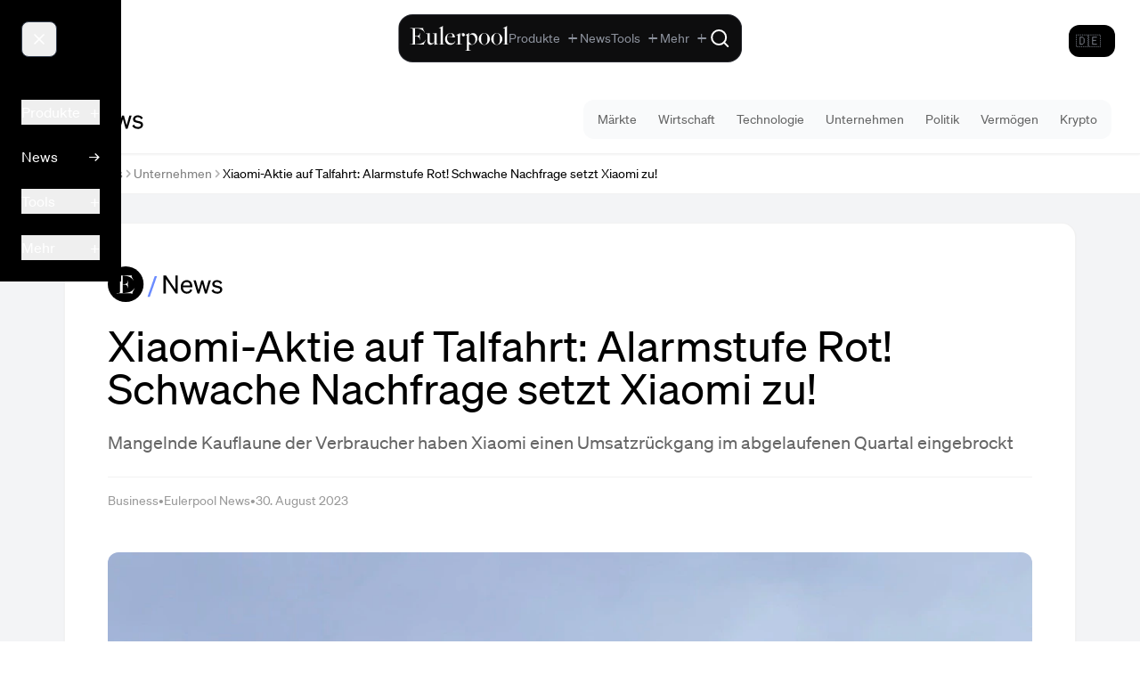

--- FILE ---
content_type: text/html;charset=utf-8
request_url: https://eulerpool.com/news/Business/kyg9830t1067
body_size: 78300
content:
<!DOCTYPE html><html  lang="de-DE" dir="ltr"><head><meta charset="utf-8"><meta name="viewport" content="width=device-width, initial-scale=1"><title>Xiaomi-Aktie auf Talfahrt: Alarmstufe Rot! Schwache Nachfrage setzt Xiaomi zu! | Eulerpool</title><link rel="preconnect" href="https://cdn.eulerpool.com/4529211eeee5f8349da7bdf09404029a44869cf3"><link rel="preconnect" href="https://api.eulerpool.com"><link rel="preconnect" href="https://logo.eulerpool.com"><link rel="preconnect" href="https://thumbnails.eulerpool.com"><link rel="preconnect" href="https://eulerpool.cdn.prismic.io"><link rel="preconnect" href="https://www.googleapis.com"><link rel="preconnect" href="https://www.gstatic.com"><link rel="preconnect" href="https://apis.google.com"><link rel="preconnect" href="https://accounts.google.com"><link rel="preconnect" href="https://oauth2.googleapis.com"><link rel="preconnect" href="https://alleaktien.firebaseapp.com"><link rel="preconnect" href="https://alleaktien.firebaseio.com"><link rel="preconnect" href="https://cdn.jsdelivr.net"><link rel="preconnect" href="https://images.prismic.io"><script src="https://cdn.experimenthq.io/snippet.min.js" async data-site="1959e706db018bb4510a9423e41cdb34"></script><style>.-rotate-90,.-translate-x-1\/2,.-translate-x-full,.-translate-y-1\/2,.-translate-y-2,.-translate-y-full,.active\:scale-95,.active\:scale-\[0\.98\],.active\:scale-\[0\.99\],.group-hover\/cell\:scale-110,.group-hover\/header\:translate-x-0\.5,.group-hover\:-translate-x-1,.group-hover\:scale-105,.group-hover\:scale-110,.group-hover\:translate-x-0\.5,.group-hover\:translate-x-1,.group-open\:rotate-180,.hover\:-translate-y-0\.5,.hover\:-translate-y-1,.hover\:-translate-y-\[1px\],.hover\:scale-105,.hover\:scale-110,.hover\:scale-\[1\.02\],.lg\:scale-110,.md\:rotate-0,.rotate-180,.rotate-45,.rotate-90,.scale-100,.scale-105,.scale-110,.scale-125,.scale-150,.scale-95,.transform,.translate-x-0,.translate-x-1,.translate-x-1\/2,.translate-x-5,.translate-x-6,.translate-y-0,.translate-y-1{--tw-translate-x:0;--tw-translate-y:0;--tw-rotate:0;--tw-skew-x:0;--tw-skew-y:0;--tw-scale-x:1;--tw-scale-y:1}.from-\[\#0022D1\],.from-amber-50,.from-black,.from-black\/5,.from-blue-50,.from-blue-500,.from-blue-500\/0,.from-blue-500\/10,.from-blue-500\/20,.from-blue-500\/5,.from-blue-50\/50,.from-blue-600,.from-blue-600\/70,.from-blue-900\/30,.from-blue-900\/40,.from-blue-950,.from-brand-green,.from-brand-green\/10,.from-brand-green\/20,.from-brand-green\/30,.from-brand-green\/5,.from-cyan-50,.from-cyan-500,.from-emerald-400,.from-emerald-500,.from-emerald-500\/0,.from-emerald-500\/20,.from-emerald-500\/5,.from-emerald-900\/20,.from-emerald-950\/50,.from-gray-400,.from-gray-50,.from-gray-900,.from-green-50,.from-green-500,.from-green-500\/10,.from-green-600,.from-green-900\/30,.from-indigo-500,.from-indigo-500\/10,.from-orange-500,.from-orange-500\/10,.from-pink-500,.from-purple-500,.from-purple-500\/10,.from-purple-600,.from-red-500\/10,.from-red-900\/20,.from-red-900\/30,.from-slate-50,.from-slate-800\/80,.from-slate-800\/90,.from-slate-900,.from-slate-950,.from-transparent,.from-white,.from-yellow-500\/10,.group-hover\:from-blue-500\/5,.group-hover\:from-emerald-500\/5,.group-hover\:to-transparent,.hover\:from-gray-100,.hover\:from-stone-50,.hover\:from-stone-800,.hover\:to-black,.hover\:to-gray-200\/50,.hover\:to-white,.to-\[\#0863D7\],.to-black,.to-black\/0,.to-black\/20,.to-black\/50,.to-blue-50,.to-blue-500\/0,.to-blue-500\/20,.to-blue-500\/5,.to-blue-600,.to-blue-700,.to-blue-800,.to-blue-900,.to-blue-950,.to-brand-green\/5,.to-brand-green\/80,.to-emerald-400,.to-emerald-50,.to-emerald-500,.to-emerald-500\/0,.to-emerald-500\/10,.to-emerald-500\/20,.to-emerald-500\/30,.to-emerald-600,.to-emerald-950\/30,.to-gray-100,.to-gray-100\/50,.to-gray-50,.to-gray-500,.to-gray-50\/50,.to-gray-800,.to-gray-900,.to-green-500\/5,.to-green-600,.to-green-800,.to-indigo-50,.to-indigo-500\/5,.to-indigo-50\/30,.to-indigo-600\/70,.to-indigo-950,.to-orange-500\/5,.to-purple-500\/5,.to-purple-600,.to-purple-800,.to-red-500\/5,.to-red-600,.to-rose-600,.to-slate-800\/60,.to-slate-900,.to-slate-900\/40,.to-slate-900\/50,.to-slate-900\/60,.to-slate-900\/80,.to-slate-900\/90,.to-slate-950,.to-stone-800,.to-transparent,.to-white,.to-yellow-50,.to-yellow-500\/5,.via-\[\#0147C5\],.via-black\/10,.via-blue-700,.via-brand-green,.via-gray-900,.via-red-500,.via-slate-900,.via-slate-950,.via-transparent{--tw-gradient-from-position: ;--tw-gradient-via-position: ;--tw-gradient-to-position: }.tabular-nums{--tw-ordinal: ;--tw-slashed-zero: ;--tw-numeric-figure: ;--tw-numeric-spacing: ;--tw-numeric-fraction: }.active\:shadow-md,.focus\:shadow-lg,.group-hover\:shadow-sm,.hover\:shadow,.hover\:shadow-2xl,.hover\:shadow-lg,.hover\:shadow-md,.hover\:shadow-sm,.hover\:shadow-xl,.lg\:shadow,.shadow,.shadow-2xl,.shadow-\[0_20px_40px_rgba\(0\,0\,0\,0\.6\)\],.shadow-\[20px_0_6px_-17px_\#0002\],.shadow-inner,.shadow-lg,.shadow-md,.shadow-none,.shadow-sm,.shadow-xl{--tw-ring-offset-shadow:0 0 #0000;--tw-ring-shadow:0 0 #0000;--tw-shadow:0 0 #0000;--tw-shadow-colored:0 0 #0000}.active\:ring-4,.focus-within\:ring-2,.focus\:ring,.focus\:ring-0,.focus\:ring-1,.focus\:ring-2,.focus\:ring-4,.ring-0,.ring-2,.ring-4{--tw-ring-inset: ;--tw-ring-offset-width:0px;--tw-ring-offset-color:#fff;--tw-ring-color:#3b82f680;--tw-ring-offset-shadow:0 0 #0000;--tw-ring-shadow:0 0 #0000;--tw-shadow:0 0 #0000;--tw-shadow-colored:0 0 #0000}.\!filter,.blur,.blur-2xl,.blur-3xl,.blur-sm,.blur-xl,.drop-shadow-\[0_2px_24px_rgba\(255\,255\,255\,0\.12\)\],.drop-shadow-lg,.filter,.grayscale,.group-hover\:blur-3xl,.invert{--tw-blur: ;--tw-brightness: ;--tw-contrast: ;--tw-grayscale: ;--tw-hue-rotate: ;--tw-invert: ;--tw-saturate: ;--tw-sepia: ;--tw-drop-shadow: }.backdrop-blur,.backdrop-blur-lg,.backdrop-blur-md,.backdrop-blur-sm,.backdrop-blur-xl,.backdrop-filter,.backdrop-opacity-100{--tw-backdrop-blur: ;--tw-backdrop-brightness: ;--tw-backdrop-contrast: ;--tw-backdrop-grayscale: ;--tw-backdrop-hue-rotate: ;--tw-backdrop-invert: ;--tw-backdrop-opacity: ;--tw-backdrop-saturate: ;--tw-backdrop-sepia: }*,:after,:before{border:0 solid #e5e7eb;box-sizing:border-box}:after,:before{--tw-content:""}:host,html{line-height:1.5;-webkit-text-size-adjust:100%;font-family:ui-sans-serif,system-ui,sans-serif,Apple Color Emoji,Segoe UI Emoji,Segoe UI Symbol,Noto Color Emoji;font-feature-settings:normal;font-variation-settings:normal;tab-size:4;-webkit-tap-highlight-color:transparent}body{line-height:inherit;margin:0}hr{border-top-width:1px;color:inherit;height:0}abbr:where([title]){-webkit-text-decoration:underline dotted;text-decoration:underline dotted}h1,h2,h3,h4,h5,h6{font-size:inherit;font-weight:inherit}a{color:inherit;text-decoration:inherit}b,strong{font-weight:bolder}code,kbd,pre,samp{font-family:ui-monospace,SFMono-Regular,Menlo,Monaco,Consolas,Liberation Mono,Courier New,monospace;font-feature-settings:normal;font-size:1em;font-variation-settings:normal}small{font-size:80%}sub,sup{font-size:75%;line-height:0;position:relative;vertical-align:initial}sub{bottom:-.25em}sup{top:-.5em}table{border-collapse:collapse;border-color:inherit;text-indent:0}button,input,optgroup,select,textarea{color:inherit;font-family:inherit;font-feature-settings:inherit;font-size:100%;font-variation-settings:inherit;font-weight:inherit;letter-spacing:inherit;line-height:inherit;margin:0;padding:0}button,select{text-transform:none}button,input:where([type=button]),input:where([type=reset]),input:where([type=submit]){-webkit-appearance:button;background-color:initial;background-image:none}:-moz-focusring{outline:auto}:-moz-ui-invalid{box-shadow:none}progress{vertical-align:initial}::-webkit-inner-spin-button,::-webkit-outer-spin-button{height:auto}[type=search]{-webkit-appearance:textfield;outline-offset:-2px}::-webkit-search-decoration{-webkit-appearance:none}::-webkit-file-upload-button{-webkit-appearance:button;font:inherit}summary{display:list-item}blockquote,dd,dl,figure,h1,h2,h3,h4,h5,h6,hr,p,pre{margin:0}fieldset{margin:0}fieldset,legend{padding:0}menu,ol,ul{list-style:none;margin:0;padding:0}dialog{padding:0}textarea{resize:vertical}input::placeholder,textarea::placeholder{color:#9ca3af;opacity:1}[role=button],button{cursor:pointer}:disabled{cursor:default}audio,canvas,embed,iframe,img,object,svg,video{display:block;vertical-align:middle}img,video{height:auto;max-width:100%}[hidden]:where(:not([hidden=until-found])){display:none}.container{width:100%}@media(min-width:640px){.container{max-width:640px}}@media(min-width:768px){.container{max-width:768px}}@media(min-width:1024px){.container{max-width:1024px}}@media(min-width:1280px){.container{max-width:1280px}}@media(min-width:1536px){.container{max-width:1536px}}.sr-only{height:1px;margin:-1px;overflow:hidden;padding:0;position:absolute;width:1px;clip:rect(0,0,0,0);border-width:0;white-space:nowrap}.pointer-events-none{pointer-events:none}.visible{visibility:visible}.static{position:static}.fixed{position:fixed}.absolute{position:absolute}.relative{position:relative}.sticky{position:sticky}.-inset-1{inset:-.25rem}.-inset-4{inset:-1rem}.inset-0{inset:0}.inset-x-0{left:0;right:0}.inset-x-2{left:.5rem;right:.5rem}.inset-y-0{bottom:0;top:0}.-bottom-0\.5{bottom:-.125rem}.-bottom-4{bottom:-1rem}.-left-4{left:-1rem}.-left-5{left:-1.25rem}.-right-4{right:-1rem}.-top-3{top:-.75rem}.-top-4{top:-1rem}.-top-40{top:-10rem}.-top-5{top:-1.25rem}.-top-8{top:-2rem}.-top-\[0\.6em\]{top:-.6em}.bottom-0{bottom:0}.bottom-1{bottom:.25rem}.bottom-2{bottom:.5rem}.bottom-4{bottom:1rem}.left-0{left:0}.left-0\.5{left:.125rem}.left-1\/2{left:50%}.left-1\/4{left:25%}.left-3{left:.75rem}.left-4{left:1rem}.left-6{left:1.5rem}.left-\[380px\]{left:380px}.left-\[600px\]{left:600px}.right-0{right:0}.right-0\.5{right:.125rem}.right-1{right:.25rem}.right-1\/2{right:50%}.right-1\/4{right:25%}.right-2{right:.5rem}.right-3{right:.75rem}.right-4{right:1rem}.right-6{right:1.5rem}.right-7{right:1.75rem}.top-0{top:0}.top-0\.5{top:.125rem}.top-1{top:.25rem}.top-1\/2{top:50%}.top-10{top:2.5rem}.top-12{top:3rem}.top-14{top:3.5rem}.top-2{top:.5rem}.top-20{top:5rem}.top-24{top:6rem}.top-3{top:.75rem}.top-3\.5{top:.875rem}.top-36{top:9rem}.top-4{top:1rem}.top-6{top:1.5rem}.top-7{top:1.75rem}.top-8{top:2rem}.top-\[20\%\]{top:20%}.top-\[calc\(100\%-1px\)\]{top:calc(100% - 1px)}.top-\[calc\(2\.5rem-2px\)\]{top:calc(2.5rem - 2px)}.top-\[calc\(2rem-2px\)\]{top:calc(2rem - 2px)}.top-full{top:100%}.isolate{isolation:isolate}.z-0{z-index:0}.z-10{z-index:10}.z-20{z-index:20}.z-30{z-index:30}.z-40{z-index:40}.z-50{z-index:50}.z-\[1000000\]{z-index:1000000}.z-\[1000001\]{z-index:1000001}.z-\[100000\]{z-index:100000}.z-\[10000\]{z-index:10000}.z-\[1000\]{z-index:1000}.z-\[1001\]{z-index:1001}.z-\[1002\]{z-index:1002}.z-\[100\]{z-index:100}.z-\[10100\]{z-index:10100}.z-\[49\]{z-index:49}.z-\[500000\]{z-index:500000}.z-\[500001\]{z-index:500001}.z-\[5000\]{z-index:5000}.z-\[51\]{z-index:51}.z-\[60\]{z-index:60}.z-\[900001\]{z-index:900001}.z-\[900002\]{z-index:900002}.z-\[900005\]{z-index:900005}.z-\[90001\]{z-index:90001}.z-\[90003\]{z-index:90003}.z-\[990000\]{z-index:990000}.order-1{order:1}.order-2{order:2}.col-span-1{grid-column:span 1/span 1}.col-span-2{grid-column:span 2/span 2}.col-span-3{grid-column:span 3/span 3}.col-span-4{grid-column:span 4/span 4}.col-span-5{grid-column:span 5/span 5}.col-span-6{grid-column:span 6/span 6}.col-start-4{grid-column-start:4}.row-span-3{grid-row:span 3/span 3}.float-right{float:right}.float-left{float:left}.\!m-0{margin:0!important}.m-0{margin:0}.m-12{margin:3rem}.m-16{margin:4rem}.m-2{margin:.5rem}.m-4{margin:1rem}.m-5{margin:1.25rem}.m-6{margin:1.5rem}.m-auto{margin:auto}.-mx-2{margin-left:-.5rem;margin-right:-.5rem}.-mx-4{margin-left:-1rem;margin-right:-1rem}.-mx-6{margin-left:-1.5rem;margin-right:-1.5rem}.mx-1{margin-left:.25rem;margin-right:.25rem}.mx-1\.5{margin-left:.375rem;margin-right:.375rem}.mx-10{margin-left:2.5rem;margin-right:2.5rem}.mx-16{margin-left:4rem;margin-right:4rem}.mx-2{margin-left:.5rem;margin-right:.5rem}.mx-3{margin-left:.75rem;margin-right:.75rem}.mx-4{margin-left:1rem;margin-right:1rem}.mx-5{margin-left:1.25rem;margin-right:1.25rem}.mx-64{margin-left:16rem;margin-right:16rem}.mx-8{margin-left:2rem;margin-right:2rem}.mx-80{margin-left:20rem;margin-right:20rem}.mx-auto{margin-left:auto;margin-right:auto}.my-1{margin-bottom:.25rem;margin-top:.25rem}.my-10{margin-bottom:2.5rem;margin-top:2.5rem}.my-12{margin-bottom:3rem;margin-top:3rem}.my-16{margin-bottom:4rem;margin-top:4rem}.my-2{margin-bottom:.5rem;margin-top:.5rem}.my-20{margin-bottom:5rem;margin-top:5rem}.my-24{margin-bottom:6rem;margin-top:6rem}.my-3{margin-bottom:.75rem;margin-top:.75rem}.my-32{margin-bottom:8rem;margin-top:8rem}.my-4{margin-bottom:1rem;margin-top:1rem}.my-48{margin-bottom:12rem;margin-top:12rem}.my-5{margin-bottom:1.25rem;margin-top:1.25rem}.my-6{margin-bottom:1.5rem;margin-top:1.5rem}.my-8{margin-bottom:2rem;margin-top:2rem}.my-auto{margin-bottom:auto;margin-top:auto}.\!mb-3{margin-bottom:.75rem!important}.-mb-2{margin-bottom:-.5rem}.-ml-0\.5{margin-left:-.125rem}.-ml-1{margin-left:-.25rem}.-ml-2{margin-left:-.5rem}.-ml-\[calc\(0\.5rem\+1px\)\]{margin-left:calc(-.5rem - 1px)}.-mr-2{margin-right:-.5rem}.-mt-0\.5{margin-top:-.125rem}.-mt-1{margin-top:-.25rem}.-mt-1\.5{margin-top:-.375rem}.-mt-2{margin-top:-.5rem}.-mt-4{margin-top:-1rem}.-mt-8{margin-top:-2rem}.mb-0{margin-bottom:0}.mb-1{margin-bottom:.25rem}.mb-1\.5{margin-bottom:.375rem}.mb-10{margin-bottom:2.5rem}.mb-12{margin-bottom:3rem}.mb-16{margin-bottom:4rem}.mb-2{margin-bottom:.5rem}.mb-2\.5{margin-bottom:.625rem}.mb-20{margin-bottom:5rem}.mb-24{margin-bottom:6rem}.mb-3{margin-bottom:.75rem}.mb-32{margin-bottom:8rem}.mb-4{margin-bottom:1rem}.mb-48{margin-bottom:12rem}.mb-5{margin-bottom:1.25rem}.mb-6{margin-bottom:1.5rem}.mb-60{margin-bottom:15rem}.mb-64{margin-bottom:16rem}.mb-8{margin-bottom:2rem}.mb-80{margin-bottom:20rem}.mb-\[calc\(1\.5rem-2px\)\]{margin-bottom:calc(1.5rem - 2px)}.mb-auto{margin-bottom:auto}.ml-0{margin-left:0}.ml-0\.5{margin-left:.125rem}.ml-1{margin-left:.25rem}.ml-1\.5{margin-left:.375rem}.ml-10{margin-left:2.5rem}.ml-2{margin-left:.5rem}.ml-3{margin-left:.75rem}.ml-4{margin-left:1rem}.ml-5{margin-left:1.25rem}.ml-auto{margin-left:auto}.mr-0{margin-right:0}.mr-0\.5{margin-right:.125rem}.mr-1{margin-right:.25rem}.mr-1\.5{margin-right:.375rem}.mr-2{margin-right:.5rem}.mr-2\.5{margin-right:.625rem}.mr-3{margin-right:.75rem}.mr-4{margin-right:1rem}.mr-5{margin-right:1.25rem}.mr-6{margin-right:1.5rem}.mr-8{margin-right:2rem}.mt-0{margin-top:0}.mt-0\.5{margin-top:.125rem}.mt-1{margin-top:.25rem}.mt-1\.5{margin-top:.375rem}.mt-10{margin-top:2.5rem}.mt-12{margin-top:3rem}.mt-16{margin-top:4rem}.mt-2{margin-top:.5rem}.mt-2\.5{margin-top:.625rem}.mt-20{margin-top:5rem}.mt-3{margin-top:.75rem}.mt-32{margin-top:8rem}.mt-4{margin-top:1rem}.mt-5{margin-top:1.25rem}.mt-6{margin-top:1.5rem}.mt-64{margin-top:16rem}.mt-8{margin-top:2rem}.mt-auto{margin-top:auto}.box-border{box-sizing:border-box}.line-clamp-1{-webkit-line-clamp:1}.line-clamp-1,.line-clamp-2{display:-webkit-box;overflow:hidden;-webkit-box-orient:vertical}.line-clamp-2{-webkit-line-clamp:2}.line-clamp-3{display:-webkit-box;overflow:hidden;-webkit-box-orient:vertical;-webkit-line-clamp:3}.block{display:block}.\!inline-block{display:inline-block!important}.inline-block{display:inline-block}.inline{display:inline}.\!flex{display:flex!important}.flex{display:flex}.inline-flex{display:inline-flex}.table{display:table}.table-cell{display:table-cell}.grid{display:grid}.contents{display:contents}.hidden{display:none}.aspect-\[16\/10\]{aspect-ratio:16/10}.aspect-\[16\/9\]{aspect-ratio:16/9}.aspect-\[21\/9\]{aspect-ratio:21/9}.aspect-\[4\/3\]{aspect-ratio:4/3}.aspect-square{aspect-ratio:1/1}.aspect-video{aspect-ratio:16/9}.size-3\.5{height:.875rem;width:.875rem}.size-5{height:1.25rem;width:1.25rem}.size-6{height:1.5rem;width:1.5rem}.h-0{height:0}.h-0\.5{height:.125rem}.h-1{height:.25rem}.h-1\.5{height:.375rem}.h-1\/2{height:50%}.h-1\/3{height:33.333333%}.h-1\/4{height:25%}.h-1\/6{height:16.666667%}.h-10{height:2.5rem}.h-11{height:2.75rem}.h-12{height:3rem}.h-14{height:3.5rem}.h-150{height:600px}.h-16{height:4rem}.h-2{height:.5rem}.h-2\.5{height:.625rem}.h-2\/3{height:66.666667%}.h-20{height:5rem}.h-24{height:6rem}.h-28{height:7rem}.h-3{height:.75rem}.h-3\.5{height:.875rem}.h-32{height:8rem}.h-36{height:9rem}.h-4{height:1rem}.h-4\/6{height:66.666667%}.h-40{height:10rem}.h-48{height:12rem}.h-5{height:1.25rem}.h-5\/6{height:83.333333%}.h-6{height:1.5rem}.h-60{height:15rem}.h-64{height:16rem}.h-7{height:1.75rem}.h-8{height:2rem}.h-80{height:20rem}.h-9{height:2.25rem}.h-96{height:24rem}.h-\[100dvh\]{height:100dvh}.h-\[100svh\]{height:100svh}.h-\[200px\]{height:200px}.h-\[220px\]{height:220px}.h-\[300px\]{height:300px}.h-\[32rem\]{height:32rem}.h-\[360px\]{height:360px}.h-\[3rem\]{height:3rem}.h-\[460px\]{height:460px}.h-\[57px\]{height:57px}.h-\[5vh\]{height:5vh}.h-\[80px\]{height:80px}.h-\[90\%\]{height:90%}.h-\[96rem\]{height:96rem}.h-auto{height:auto}.h-fit{height:fit-content}.h-full{height:100%}.h-max{height:max-content}.h-px{height:1px}.h-screen{height:100vh}.max-h-150{max-height:600px}.max-h-160{max-height:640px}.max-h-40{max-height:10rem}.max-h-48{max-height:12rem}.max-h-60{max-height:15rem}.max-h-80{max-height:20rem}.max-h-96{max-height:24rem}.max-h-\[30vh\]{max-height:30vh}.max-h-\[450px\]{max-height:450px}.max-h-\[60vh\]{max-height:60vh}.max-h-\[70vh\]{max-height:70vh}.max-h-\[800px\]{max-height:800px}.max-h-\[85vh\]{max-height:85vh}.min-h-0{min-height:0}.min-h-32{min-height:8rem}.min-h-\[1\.25rem\]{min-height:1.25rem}.min-h-\[2\.5rem\]{min-height:2.5rem}.min-h-\[200px\]{min-height:200px}.min-h-\[3\.5rem\]{min-height:3.5rem}.min-h-\[360px\]{min-height:360px}.min-h-\[400px\]{min-height:400px}.min-h-\[44px\]{min-height:44px}.min-h-\[480px\]{min-height:480px}.min-h-full{min-height:100%}.min-h-lg{min-height:32rem}.min-h-md{min-height:28rem}.min-h-screen{min-height:100vh}.min-h-xl{min-height:36rem}.min-h-xs{min-height:14rem}.\!w-2\/4{width:50%!important}.\!w-48{width:12rem!important}.\!w-fit{width:fit-content!important}.\!w-full{width:100%!important}.w-0{width:0}.w-0\.5{width:.125rem}.w-1{width:.25rem}.w-1\.5{width:.375rem}.w-1\/12{width:8.333333%}.w-1\/2{width:50%}.w-1\/3{width:33.333333%}.w-1\/4{width:25%}.w-1\/5{width:20%}.w-1\/6{width:16.666667%}.w-10{width:2.5rem}.w-10\/12{width:83.333333%}.w-11{width:2.75rem}.w-12{width:3rem}.w-14{width:3.5rem}.w-16{width:4rem}.w-2{width:.5rem}.w-2\.5{width:.625rem}.w-2\/3{width:66.666667%}.w-2\/4{width:50%}.w-20{width:5rem}.w-24{width:6rem}.w-28{width:7rem}.w-3{width:.75rem}.w-3\.5{width:.875rem}.w-3\/4{width:75%}.w-32{width:8rem}.w-36{width:9rem}.w-4{width:1rem}.w-4\/5{width:80%}.w-40{width:10rem}.w-48{width:12rem}.w-5{width:1.25rem}.w-56{width:14rem}.w-6{width:1.5rem}.w-64{width:16rem}.w-7{width:1.75rem}.w-8{width:2rem}.w-8\/12{width:66.666667%}.w-80{width:20rem}.w-9{width:2.25rem}.w-96{width:24rem}.w-\[0\.85rem\]{width:.85rem}.w-\[130\%\]{width:130%}.w-\[14\%\]{width:14%}.w-\[150px\]{width:150px}.w-\[280px\]{width:280px}.w-\[3rem\]{width:3rem}.w-\[60\%\]{width:60%}.w-\[70vw\]{width:70vw}.w-\[78rem\]{width:78rem}.w-\[80\%\]{width:80%}.w-\[90\%\]{width:90%}.w-\[calc\(1\.5rem\+1\.5rem\+1\.5rem\)\]{width:4.5rem}.w-\[calc\(100vw-380px\)\]{width:calc(100vw - 380px)}.w-\[calc\(100vw-600px\)\]{width:calc(100vw - 600px)}.w-\[calc\(2rem\+2rem\+2rem\)\]{width:6rem}.w-auto{width:auto}.w-fit{width:fit-content}.w-full{width:100%}.w-max{width:max-content}.w-min{width:min-content}.w-px{width:1px}.w-screen{width:100vw}.min-w-0{min-width:0}.min-w-32{min-width:8rem}.min-w-\[100px\]{min-width:100px}.min-w-\[120px\]{min-width:120px}.min-w-\[160px\]{min-width:160px}.min-w-\[2\.5rem\]{min-width:2.5rem}.min-w-\[200px\]{min-width:200px}.min-w-\[220px\]{min-width:220px}.min-w-\[240px\]{min-width:240px}.min-w-\[300px\]{min-width:300px}.min-w-\[30vw\]{min-width:30vw}.min-w-\[600px\]{min-width:600px}.min-w-\[70\%\]{min-width:70%}.min-w-\[70vw\]{min-width:70vw}.min-w-\[80px\]{min-width:80px}.min-w-\[900px\]{min-width:900px}.min-w-full{min-width:100%}.min-w-max{min-width:max-content}.max-w-16{max-width:4rem}.max-w-2xl{max-width:42rem}.max-w-3xl{max-width:48rem}.max-w-4xl{max-width:56rem}.max-w-5xl{max-width:64rem}.max-w-6xl{max-width:72rem}.max-w-7xl{max-width:80rem}.max-w-\[1000px\]{max-width:1000px}.max-w-\[1200px\]{max-width:1200px}.max-w-\[120px\]{max-width:120px}.max-w-\[1600px\]{max-width:1600px}.max-w-\[1800px\]{max-width:1800px}.max-w-\[20px\]{max-width:20px}.max-w-\[40vw\]{max-width:40vw}.max-w-\[50vw\]{max-width:50vw}.max-w-\[70vw\]{max-width:70vw}.max-w-\[92vw\]{max-width:92vw}.max-w-\[calc\(1\.5rem\+1\.5rem\+1\.5rem\)\]{max-width:4.5rem}.max-w-\[calc\(2rem\+2rem\+2rem\)\]{max-width:6rem}.max-w-fit{max-width:fit-content}.max-w-full{max-width:100%}.max-w-lg{max-width:32rem}.max-w-max{max-width:max-content}.max-w-md{max-width:28rem}.max-w-none{max-width:none}.max-w-prose{max-width:65ch}.max-w-screen-2xl{max-width:1536px}.max-w-screen-lg{max-width:1024px}.max-w-screen-md{max-width:768px}.max-w-screen-sm{max-width:640px}.max-w-screen-xl{max-width:1280px}.max-w-sm{max-width:24rem}.max-w-xl{max-width:36rem}.max-w-xs{max-width:20rem}.flex-1{flex:1 1 0%}.flex-auto{flex:1 1 auto}.flex-none{flex:none}.flex-shrink{flex-shrink:1}.flex-shrink-0,.shrink-0{flex-shrink:0}.flex-grow,.grow{flex-grow:1}.table-auto{table-layout:auto}.table-fixed{table-layout:fixed}.border-collapse{border-collapse:collapse}.border-separate{border-collapse:initial}.origin-top-right{transform-origin:top right}.-translate-x-1\/2{--tw-translate-x:-50%}.-translate-x-1\/2,.-translate-x-full{transform:translate(var(--tw-translate-x),var(--tw-translate-y)) rotate(var(--tw-rotate)) skew(var(--tw-skew-x)) skewY(var(--tw-skew-y)) scaleX(var(--tw-scale-x)) scaleY(var(--tw-scale-y))}.-translate-x-full{--tw-translate-x:-100%}.-translate-y-1\/2{--tw-translate-y:-50%}.-translate-y-1\/2,.-translate-y-2{transform:translate(var(--tw-translate-x),var(--tw-translate-y)) rotate(var(--tw-rotate)) skew(var(--tw-skew-x)) skewY(var(--tw-skew-y)) scaleX(var(--tw-scale-x)) scaleY(var(--tw-scale-y))}.-translate-y-2{--tw-translate-y:-.5rem}.-translate-y-full{--tw-translate-y:-100%}.-translate-y-full,.translate-x-0{transform:translate(var(--tw-translate-x),var(--tw-translate-y)) rotate(var(--tw-rotate)) skew(var(--tw-skew-x)) skewY(var(--tw-skew-y)) scaleX(var(--tw-scale-x)) scaleY(var(--tw-scale-y))}.translate-x-0{--tw-translate-x:0px}.translate-x-1{--tw-translate-x:.25rem}.translate-x-1,.translate-x-1\/2{transform:translate(var(--tw-translate-x),var(--tw-translate-y)) rotate(var(--tw-rotate)) skew(var(--tw-skew-x)) skewY(var(--tw-skew-y)) scaleX(var(--tw-scale-x)) scaleY(var(--tw-scale-y))}.translate-x-1\/2{--tw-translate-x:50%}.translate-x-5{--tw-translate-x:1.25rem}.translate-x-5,.translate-x-6{transform:translate(var(--tw-translate-x),var(--tw-translate-y)) rotate(var(--tw-rotate)) skew(var(--tw-skew-x)) skewY(var(--tw-skew-y)) scaleX(var(--tw-scale-x)) scaleY(var(--tw-scale-y))}.translate-x-6{--tw-translate-x:1.5rem}.translate-y-0{--tw-translate-y:0px}.translate-y-0,.translate-y-1{transform:translate(var(--tw-translate-x),var(--tw-translate-y)) rotate(var(--tw-rotate)) skew(var(--tw-skew-x)) skewY(var(--tw-skew-y)) scaleX(var(--tw-scale-x)) scaleY(var(--tw-scale-y))}.translate-y-1{--tw-translate-y:.25rem}.-rotate-90{--tw-rotate:-90deg}.-rotate-90,.rotate-180{transform:translate(var(--tw-translate-x),var(--tw-translate-y)) rotate(var(--tw-rotate)) skew(var(--tw-skew-x)) skewY(var(--tw-skew-y)) scaleX(var(--tw-scale-x)) scaleY(var(--tw-scale-y))}.rotate-180{--tw-rotate:180deg}.rotate-45{--tw-rotate:45deg}.rotate-45,.rotate-90{transform:translate(var(--tw-translate-x),var(--tw-translate-y)) rotate(var(--tw-rotate)) skew(var(--tw-skew-x)) skewY(var(--tw-skew-y)) scaleX(var(--tw-scale-x)) scaleY(var(--tw-scale-y))}.rotate-90{--tw-rotate:90deg}.scale-100{--tw-scale-x:1;--tw-scale-y:1}.scale-100,.scale-105{transform:translate(var(--tw-translate-x),var(--tw-translate-y)) rotate(var(--tw-rotate)) skew(var(--tw-skew-x)) skewY(var(--tw-skew-y)) scaleX(var(--tw-scale-x)) scaleY(var(--tw-scale-y))}.scale-105{--tw-scale-x:1.05;--tw-scale-y:1.05}.scale-110{--tw-scale-x:1.1;--tw-scale-y:1.1}.scale-110,.scale-125{transform:translate(var(--tw-translate-x),var(--tw-translate-y)) rotate(var(--tw-rotate)) skew(var(--tw-skew-x)) skewY(var(--tw-skew-y)) scaleX(var(--tw-scale-x)) scaleY(var(--tw-scale-y))}.scale-125{--tw-scale-x:1.25;--tw-scale-y:1.25}.scale-150{--tw-scale-x:1.5;--tw-scale-y:1.5}.scale-150,.scale-95{transform:translate(var(--tw-translate-x),var(--tw-translate-y)) rotate(var(--tw-rotate)) skew(var(--tw-skew-x)) skewY(var(--tw-skew-y)) scaleX(var(--tw-scale-x)) scaleY(var(--tw-scale-y))}.scale-95{--tw-scale-x:.95;--tw-scale-y:.95}.transform{transform:translate(var(--tw-translate-x),var(--tw-translate-y)) rotate(var(--tw-rotate)) skew(var(--tw-skew-x)) skewY(var(--tw-skew-y)) scaleX(var(--tw-scale-x)) scaleY(var(--tw-scale-y))}@keyframes ping{75%,to{opacity:0;transform:scale(2)}}.animate-ping{animation:ping 1s cubic-bezier(0,0,.2,1) infinite}.animate-pulse{animation:pulse 2s cubic-bezier(.4,0,.6,1) infinite}@keyframes spin{to{transform:rotate(1turn)}}.animate-spin{animation:spin 1s linear infinite}.cursor-default{cursor:default}.cursor-grab{cursor:grab}.cursor-move{cursor:move}.cursor-none{cursor:none}.cursor-not-allowed{cursor:not-allowed}.cursor-pointer{cursor:pointer}.cursor-wait{cursor:wait}.touch-manipulation{touch-action:manipulation}.select-none{-webkit-user-select:none;user-select:none}.resize-none{resize:none}.resize{resize:both}.snap-always{scroll-snap-stop:always}.scroll-mt-24{scroll-margin-top:6rem}.scroll-mt-8{scroll-margin-top:2rem}.list-inside{list-style-position:inside}.list-disc{list-style-type:disc}.list-none{list-style-type:none}.appearance-none{appearance:none}.columns-2{column-count:2}.columns-3{column-count:3}.grid-cols-1{grid-template-columns:repeat(1,minmax(0,1fr))}.grid-cols-12{grid-template-columns:repeat(12,minmax(0,1fr))}.grid-cols-2{grid-template-columns:repeat(2,minmax(0,1fr))}.grid-cols-3{grid-template-columns:repeat(3,minmax(0,1fr))}.grid-cols-4{grid-template-columns:repeat(4,minmax(0,1fr))}.grid-cols-5{grid-template-columns:repeat(5,minmax(0,1fr))}.grid-cols-6{grid-template-columns:repeat(6,minmax(0,1fr))}.grid-cols-9{grid-template-columns:repeat(9,minmax(0,1fr))}.grid-cols-\[1fr_140px\]{grid-template-columns:1fr 140px}.grid-cols-\[1fr_80px\]{grid-template-columns:1fr 80px}.grid-rows-3{grid-template-rows:repeat(3,minmax(0,1fr))}.flex-row{flex-direction:row}.flex-row-reverse{flex-direction:row-reverse}.flex-col{flex-direction:column}.flex-col-reverse{flex-direction:column-reverse}.flex-wrap{flex-wrap:wrap}.flex-wrap-reverse{flex-wrap:wrap-reverse}.flex-nowrap{flex-wrap:nowrap}.\!place-content-center{place-content:center!important}.content-center{align-content:center}.items-start{align-items:flex-start}.items-end{align-items:flex-end}.items-center{align-items:center}.items-baseline{align-items:baseline}.items-stretch{align-items:stretch}.justify-normal{justify-content:normal}.justify-start{justify-content:flex-start}.justify-end{justify-content:flex-end}.\!justify-center{justify-content:center!important}.justify-center{justify-content:center}.justify-between{justify-content:space-between}.justify-around{justify-content:space-around}.justify-evenly{justify-content:space-evenly}.gap-0\.5{gap:.125rem}.gap-1{gap:.25rem}.gap-1\.5{gap:.375rem}.gap-10{gap:2.5rem}.gap-12{gap:3rem}.gap-16{gap:4rem}.gap-2{gap:.5rem}.gap-2\.5{gap:.625rem}.gap-20{gap:5rem}.gap-3{gap:.75rem}.gap-3\.5{gap:.875rem}.gap-32{gap:8rem}.gap-4{gap:1rem}.gap-5{gap:1.25rem}.gap-6{gap:1.5rem}.gap-8{gap:2rem}.gap-x-2{column-gap:.5rem}.gap-x-20{column-gap:5rem}.gap-x-4{column-gap:1rem}.gap-x-6{column-gap:1.5rem}.gap-x-8{column-gap:2rem}.gap-y-1{row-gap:.25rem}.gap-y-12{row-gap:3rem}.gap-y-2{row-gap:.5rem}.gap-y-3{row-gap:.75rem}.gap-y-8{row-gap:2rem}.-space-x-2>:not([hidden])~:not([hidden]){--tw-space-x-reverse:0;margin-left:calc(-.5rem*(1 - var(--tw-space-x-reverse)));margin-right:calc(-.5rem*var(--tw-space-x-reverse))}.-space-x-3>:not([hidden])~:not([hidden]){--tw-space-x-reverse:0;margin-left:calc(-.75rem*(1 - var(--tw-space-x-reverse)));margin-right:calc(-.75rem*var(--tw-space-x-reverse))}.-space-x-px>:not([hidden])~:not([hidden]){--tw-space-x-reverse:0;margin-left:calc(-1px*(1 - var(--tw-space-x-reverse)));margin-right:calc(-1px*var(--tw-space-x-reverse))}.space-x-1>:not([hidden])~:not([hidden]){--tw-space-x-reverse:0;margin-left:calc(.25rem*(1 - var(--tw-space-x-reverse)));margin-right:calc(.25rem*var(--tw-space-x-reverse))}.space-x-2>:not([hidden])~:not([hidden]){--tw-space-x-reverse:0;margin-left:calc(.5rem*(1 - var(--tw-space-x-reverse)));margin-right:calc(.5rem*var(--tw-space-x-reverse))}.space-x-24>:not([hidden])~:not([hidden]){--tw-space-x-reverse:0;margin-left:calc(6rem*(1 - var(--tw-space-x-reverse)));margin-right:calc(6rem*var(--tw-space-x-reverse))}.space-x-3>:not([hidden])~:not([hidden]){--tw-space-x-reverse:0;margin-left:calc(.75rem*(1 - var(--tw-space-x-reverse)));margin-right:calc(.75rem*var(--tw-space-x-reverse))}.space-x-4>:not([hidden])~:not([hidden]){--tw-space-x-reverse:0;margin-left:calc(1rem*(1 - var(--tw-space-x-reverse)));margin-right:calc(1rem*var(--tw-space-x-reverse))}.space-y-1>:not([hidden])~:not([hidden]){--tw-space-y-reverse:0;margin-bottom:calc(.25rem*var(--tw-space-y-reverse));margin-top:calc(.25rem*(1 - var(--tw-space-y-reverse)))}.space-y-1\.5>:not([hidden])~:not([hidden]){--tw-space-y-reverse:0;margin-bottom:calc(.375rem*var(--tw-space-y-reverse));margin-top:calc(.375rem*(1 - var(--tw-space-y-reverse)))}.space-y-10>:not([hidden])~:not([hidden]){--tw-space-y-reverse:0;margin-bottom:calc(2.5rem*var(--tw-space-y-reverse));margin-top:calc(2.5rem*(1 - var(--tw-space-y-reverse)))}.space-y-12>:not([hidden])~:not([hidden]){--tw-space-y-reverse:0;margin-bottom:calc(3rem*var(--tw-space-y-reverse));margin-top:calc(3rem*(1 - var(--tw-space-y-reverse)))}.space-y-16>:not([hidden])~:not([hidden]){--tw-space-y-reverse:0;margin-bottom:calc(4rem*var(--tw-space-y-reverse));margin-top:calc(4rem*(1 - var(--tw-space-y-reverse)))}.space-y-2>:not([hidden])~:not([hidden]){--tw-space-y-reverse:0;margin-bottom:calc(.5rem*var(--tw-space-y-reverse));margin-top:calc(.5rem*(1 - var(--tw-space-y-reverse)))}.space-y-2\.5>:not([hidden])~:not([hidden]){--tw-space-y-reverse:0;margin-bottom:calc(.625rem*var(--tw-space-y-reverse));margin-top:calc(.625rem*(1 - var(--tw-space-y-reverse)))}.space-y-3>:not([hidden])~:not([hidden]){--tw-space-y-reverse:0;margin-bottom:calc(.75rem*var(--tw-space-y-reverse));margin-top:calc(.75rem*(1 - var(--tw-space-y-reverse)))}.space-y-3\.5>:not([hidden])~:not([hidden]){--tw-space-y-reverse:0;margin-bottom:calc(.875rem*var(--tw-space-y-reverse));margin-top:calc(.875rem*(1 - var(--tw-space-y-reverse)))}.space-y-4>:not([hidden])~:not([hidden]){--tw-space-y-reverse:0;margin-bottom:calc(1rem*var(--tw-space-y-reverse));margin-top:calc(1rem*(1 - var(--tw-space-y-reverse)))}.space-y-5>:not([hidden])~:not([hidden]){--tw-space-y-reverse:0;margin-bottom:calc(1.25rem*var(--tw-space-y-reverse));margin-top:calc(1.25rem*(1 - var(--tw-space-y-reverse)))}.space-y-6>:not([hidden])~:not([hidden]){--tw-space-y-reverse:0;margin-bottom:calc(1.5rem*var(--tw-space-y-reverse));margin-top:calc(1.5rem*(1 - var(--tw-space-y-reverse)))}.space-y-8>:not([hidden])~:not([hidden]){--tw-space-y-reverse:0;margin-bottom:calc(2rem*var(--tw-space-y-reverse));margin-top:calc(2rem*(1 - var(--tw-space-y-reverse)))}.divide-x>:not([hidden])~:not([hidden]){--tw-divide-x-reverse:0;border-left-width:calc(1px*(1 - var(--tw-divide-x-reverse)));border-right-width:calc(1px*var(--tw-divide-x-reverse))}.divide-y>:not([hidden])~:not([hidden]){--tw-divide-y-reverse:0;border-bottom-width:calc(1px*var(--tw-divide-y-reverse));border-top-width:calc(1px*(1 - var(--tw-divide-y-reverse)))}.divide-solid>:not([hidden])~:not([hidden]){border-style:solid}.divide-black\/10>:not([hidden])~:not([hidden]){border-color:#0000001a}.divide-black\/5>:not([hidden])~:not([hidden]){border-color:#0000000d}.divide-gray-200>:not([hidden])~:not([hidden]){--tw-divide-opacity:1;border-color:rgb(229 231 235/var(--tw-divide-opacity,1))}.divide-stone-100>:not([hidden])~:not([hidden]){--tw-divide-opacity:1;border-color:rgb(245 245 244/var(--tw-divide-opacity,1))}.self-start{align-self:flex-start}.self-end{align-self:flex-end}.self-center{align-self:center}.justify-self-end{justify-self:end}.overflow-auto{overflow:auto}.overflow-hidden{overflow:hidden}.overflow-visible{overflow:visible}.overflow-scroll{overflow:scroll}.overflow-x-auto{overflow-x:auto}.overflow-y-auto{overflow-y:auto}.overflow-x-hidden{overflow-x:hidden}.overflow-x-clip{overflow-x:clip}.overflow-x-scroll{overflow-x:scroll}.overflow-y-scroll{overflow-y:scroll}.overscroll-contain{overscroll-behavior:contain}.scroll-smooth{scroll-behavior:smooth}.truncate{overflow:hidden;white-space:nowrap}.text-ellipsis,.truncate{text-overflow:ellipsis}.whitespace-nowrap{white-space:nowrap}.whitespace-pre{white-space:pre}.whitespace-pre-line{white-space:pre-line}.whitespace-pre-wrap{white-space:pre-wrap}.break-words{overflow-wrap:break-word}.break-all{word-break:break-all}.rounded{border-radius:.25rem}.rounded-2xl{border-radius:1rem}.rounded-3xl{border-radius:1.5rem}.rounded-full{border-radius:9999px}.rounded-lg{border-radius:.5rem}.rounded-md{border-radius:.375rem}.rounded-sm{border-radius:.125rem}.rounded-xl{border-radius:.75rem}.rounded-b{border-bottom-left-radius:.25rem;border-bottom-right-radius:.25rem}.rounded-b-2xl{border-bottom-left-radius:1rem;border-bottom-right-radius:1rem}.rounded-b-lg{border-bottom-left-radius:.5rem;border-bottom-right-radius:.5rem}.rounded-b-none{border-bottom-left-radius:0;border-bottom-right-radius:0}.rounded-b-xl{border-bottom-left-radius:.75rem;border-bottom-right-radius:.75rem}.rounded-l{border-bottom-left-radius:.25rem;border-top-left-radius:.25rem}.rounded-l-lg{border-bottom-left-radius:.5rem;border-top-left-radius:.5rem}.rounded-l-md{border-bottom-left-radius:.375rem;border-top-left-radius:.375rem}.rounded-l-xl{border-bottom-left-radius:.75rem;border-top-left-radius:.75rem}.rounded-r{border-bottom-right-radius:.25rem;border-top-right-radius:.25rem}.rounded-r-lg{border-bottom-right-radius:.5rem;border-top-right-radius:.5rem}.rounded-r-md{border-bottom-right-radius:.375rem;border-top-right-radius:.375rem}.rounded-r-xl{border-bottom-right-radius:.75rem;border-top-right-radius:.75rem}.rounded-t{border-top-left-radius:.25rem;border-top-right-radius:.25rem}.rounded-t-2xl{border-top-left-radius:1rem;border-top-right-radius:1rem}.rounded-t-3xl{border-top-left-radius:1.5rem;border-top-right-radius:1.5rem}.rounded-t-lg{border-top-left-radius:.5rem;border-top-right-radius:.5rem}.rounded-t-md{border-top-left-radius:.375rem;border-top-right-radius:.375rem}.rounded-t-xl{border-top-left-radius:.75rem;border-top-right-radius:.75rem}.rounded-bl-full{border-bottom-left-radius:9999px}.rounded-br-2xl{border-bottom-right-radius:1rem}.rounded-tl-2xl{border-top-left-radius:1rem}.rounded-tl-lg{border-top-left-radius:.5rem}.rounded-tr-2xl{border-top-right-radius:1rem}.border{border-width:1px}.border-0{border-width:0}.border-2{border-width:2px}.border-4{border-width:4px}.border-x{border-left-width:1px;border-right-width:1px}.border-y{border-bottom-width:1px;border-top-width:1px}.\!border-b-0{border-bottom-width:0!important}.border-b{border-bottom-width:1px}.border-b-0{border-bottom-width:0}.border-b-2{border-bottom-width:2px}.border-l{border-left-width:1px}.border-l-0{border-left-width:0}.border-l-2{border-left-width:2px}.border-l-4{border-left-width:4px}.border-r{border-right-width:1px}.border-r-2{border-right-width:2px}.border-r-4{border-right-width:4px}.border-t{border-top-width:1px}.border-t-0{border-top-width:0}.border-t-2{border-top-width:2px}.border-t-4{border-top-width:4px}.border-dashed{border-style:dashed}.border-dotted{border-style:dotted}.border-none{border-style:none}.\!border-transparent{border-color:#0000!important}.border-amber-200{--tw-border-opacity:1;border-color:rgb(253 230 138/var(--tw-border-opacity,1))}.border-black{--tw-border-opacity:1;border-color:rgb(0 0 0/var(--tw-border-opacity,1))}.border-black\/10{border-color:#0000001a}.border-black\/15{border-color:#00000026}.border-black\/20{border-color:#0003}.border-black\/5{border-color:#0000000d}.border-blue-100{--tw-border-opacity:1;border-color:rgb(219 234 254/var(--tw-border-opacity,1))}.border-blue-200{--tw-border-opacity:1;border-color:rgb(191 219 254/var(--tw-border-opacity,1))}.border-blue-200\/50{border-color:#bfdbfe80}.border-blue-500{--tw-border-opacity:1;border-color:rgb(59 130 246/var(--tw-border-opacity,1))}.border-blue-500\/20{border-color:#3b82f633}.border-blue-500\/30{border-color:#3b82f64d}.border-blue-500\/50{border-color:#3b82f680}.border-blue-600{--tw-border-opacity:1;border-color:rgb(37 99 235/var(--tw-border-opacity,1))}.border-blue-600\/20{border-color:#2563eb33}.border-brand-green{--tw-border-opacity:1;border-color:rgb(1 206 148/var(--tw-border-opacity,1))}.border-brand-green-4{--tw-border-opacity:1;border-color:rgb(77 104 96/var(--tw-border-opacity,1))}.border-brand-green\/10{border-color:#01ce941a}.border-brand-green\/20{border-color:#01ce9433}.border-brand-green\/30{border-color:#01ce944d}.border-brand-green\/50{border-color:#01ce9480}.border-brand-orange-1{--tw-border-opacity:1;border-color:rgb(253 162 69/var(--tw-border-opacity,1))}.border-brand-pinkred{--tw-border-opacity:1;border-color:rgb(255 109 144/var(--tw-border-opacity,1))}.border-current{border-color:currentColor}.border-cyan-200{--tw-border-opacity:1;border-color:rgb(165 243 252/var(--tw-border-opacity,1))}.border-emerald-400\/20{border-color:#34d39933}.border-emerald-400\/30{border-color:#34d3994d}.border-emerald-500\/20{border-color:#10b98133}.border-emerald-500\/30{border-color:#10b9814d}.border-emerald-500\/50{border-color:#10b98180}.border-gray-100{--tw-border-opacity:1;border-color:rgb(243 244 246/var(--tw-border-opacity,1))}.border-gray-200{--tw-border-opacity:1;border-color:rgb(229 231 235/var(--tw-border-opacity,1))}.border-gray-300{--tw-border-opacity:1;border-color:rgb(209 213 219/var(--tw-border-opacity,1))}.border-gray-500{--tw-border-opacity:1;border-color:rgb(107 114 128/var(--tw-border-opacity,1))}.border-gray-500\/30{border-color:#6b72804d}.border-gray-700{--tw-border-opacity:1;border-color:rgb(55 65 81/var(--tw-border-opacity,1))}.border-gray-800{--tw-border-opacity:1;border-color:rgb(31 41 55/var(--tw-border-opacity,1))}.border-green-200{--tw-border-opacity:1;border-color:rgb(187 247 208/var(--tw-border-opacity,1))}.border-green-500\/30{border-color:#22c55e4d}.border-indigo-200{--tw-border-opacity:1;border-color:rgb(199 210 254/var(--tw-border-opacity,1))}.border-neutral-100{--tw-border-opacity:1;border-color:rgb(245 245 245/var(--tw-border-opacity,1))}.border-neutral-200{--tw-border-opacity:1;border-color:rgb(229 229 229/var(--tw-border-opacity,1))}.border-neutral-300{--tw-border-opacity:1;border-color:rgb(212 212 212/var(--tw-border-opacity,1))}.border-neutral-400{--tw-border-opacity:1;border-color:rgb(163 163 163/var(--tw-border-opacity,1))}.border-neutral-500{--tw-border-opacity:1;border-color:rgb(115 115 115/var(--tw-border-opacity,1))}.border-neutral-700{--tw-border-opacity:1;border-color:rgb(64 64 64/var(--tw-border-opacity,1))}.border-neutral-800{--tw-border-opacity:1;border-color:rgb(38 38 38/var(--tw-border-opacity,1))}.border-purple-200{--tw-border-opacity:1;border-color:rgb(233 213 255/var(--tw-border-opacity,1))}.border-red-100{--tw-border-opacity:1;border-color:rgb(254 226 226/var(--tw-border-opacity,1))}.border-red-200{--tw-border-opacity:1;border-color:rgb(254 202 202/var(--tw-border-opacity,1))}.border-red-500{--tw-border-opacity:1;border-color:rgb(239 68 68/var(--tw-border-opacity,1))}.border-red-500\/20{border-color:#ef444433}.border-red-500\/30{border-color:#ef44444d}.border-red-500\/50{border-color:#ef444480}.border-slate-100{--tw-border-opacity:1;border-color:rgb(241 245 249/var(--tw-border-opacity,1))}.border-slate-200{--tw-border-opacity:1;border-color:rgb(226 232 240/var(--tw-border-opacity,1))}.border-slate-700{--tw-border-opacity:1;border-color:rgb(51 65 85/var(--tw-border-opacity,1))}.border-stone-100{--tw-border-opacity:1;border-color:rgb(245 245 244/var(--tw-border-opacity,1))}.border-stone-200{--tw-border-opacity:1;border-color:rgb(231 229 228/var(--tw-border-opacity,1))}.border-stone-200\/80{border-color:#e7e5e4cc}.border-transparent{border-color:#0000}.border-white{--tw-border-opacity:1;border-color:rgb(255 255 255/var(--tw-border-opacity,1))}.border-white\/10{border-color:#ffffff1a}.border-white\/20{border-color:#fff3}.border-white\/5{border-color:#ffffff0d}.border-white\/60{border-color:#fff9}.border-yellow-200{--tw-border-opacity:1;border-color:rgb(254 240 138/var(--tw-border-opacity,1))}.border-x-black{--tw-border-opacity:1;border-left-color:rgb(0 0 0/var(--tw-border-opacity,1));border-right-color:rgb(0 0 0/var(--tw-border-opacity,1))}.border-x-gray-300{--tw-border-opacity:1;border-left-color:rgb(209 213 219/var(--tw-border-opacity,1));border-right-color:rgb(209 213 219/var(--tw-border-opacity,1))}.border-b-black{--tw-border-opacity:1;border-bottom-color:rgb(0 0 0/var(--tw-border-opacity,1))}.border-b-brand-gray-4{--tw-border-opacity:1;border-bottom-color:rgb(104 113 110/var(--tw-border-opacity,1))}.border-b-brand-green-3{--tw-border-opacity:1;border-bottom-color:rgb(0 39 28/var(--tw-border-opacity,1))}.border-b-gray-500{--tw-border-opacity:1;border-bottom-color:rgb(107 114 128/var(--tw-border-opacity,1))}.border-b-gray-700{--tw-border-opacity:1;border-bottom-color:rgb(55 65 81/var(--tw-border-opacity,1))}.border-b-white\/30{border-bottom-color:#ffffff4d}.border-b-white\/50{border-bottom-color:#ffffff80}.border-l-gray-200{--tw-border-opacity:1;border-left-color:rgb(229 231 235/var(--tw-border-opacity,1))}.border-t-black{--tw-border-opacity:1;border-top-color:rgb(0 0 0/var(--tw-border-opacity,1))}.border-t-black\/60{border-top-color:#0009}.border-t-brand-orange-1{--tw-border-opacity:1;border-top-color:rgb(253 162 69/var(--tw-border-opacity,1))}.border-t-gray-100{--tw-border-opacity:1;border-top-color:rgb(243 244 246/var(--tw-border-opacity,1))}.\!bg-\[\#1a1a1a\]{--tw-bg-opacity:1!important;background-color:rgb(26 26 26/var(--tw-bg-opacity,1))!important}.\!bg-\[\#fff\]{--tw-bg-opacity:1!important;background-color:rgb(255 255 255/var(--tw-bg-opacity,1))!important}.\!bg-brand-orange-1{--tw-bg-opacity:1!important;background-color:rgb(253 162 69/var(--tw-bg-opacity,1))!important}.\!bg-gray-100{--tw-bg-opacity:1!important;background-color:rgb(243 244 246/var(--tw-bg-opacity,1))!important}.bg-\[\#0B0B0D\]{--tw-bg-opacity:1;background-color:rgb(11 11 13/var(--tw-bg-opacity,1))}.bg-\[\#0D0D0E\]{--tw-bg-opacity:1;background-color:rgb(13 13 14/var(--tw-bg-opacity,1))}.bg-\[\#191919\]{--tw-bg-opacity:1;background-color:rgb(25 25 25/var(--tw-bg-opacity,1))}.bg-\[\#1a1a1a\]{--tw-bg-opacity:1;background-color:rgb(26 26 26/var(--tw-bg-opacity,1))}.bg-\[\#1e1e1e\]{--tw-bg-opacity:1;background-color:rgb(30 30 30/var(--tw-bg-opacity,1))}.bg-\[\#232324\]{--tw-bg-opacity:1;background-color:rgb(35 35 36/var(--tw-bg-opacity,1))}.bg-\[\#252526\]{--tw-bg-opacity:1;background-color:rgb(37 37 38/var(--tw-bg-opacity,1))}.bg-\[\#28282b\]{--tw-bg-opacity:1;background-color:rgb(40 40 43/var(--tw-bg-opacity,1))}.bg-\[\#2d2d30\]{--tw-bg-opacity:1;background-color:rgb(45 45 48/var(--tw-bg-opacity,1))}.bg-\[\#37373d\]{--tw-bg-opacity:1;background-color:rgb(55 55 61/var(--tw-bg-opacity,1))}.bg-\[\#FAFAFA\]{--tw-bg-opacity:1;background-color:rgb(250 250 250/var(--tw-bg-opacity,1))}.bg-\[\#efefef\]{--tw-bg-opacity:1;background-color:rgb(239 239 239/var(--tw-bg-opacity,1))}.bg-\[\#ffcd1e\]{--tw-bg-opacity:1;background-color:rgb(255 205 30/var(--tw-bg-opacity,1))}.bg-amber-500{--tw-bg-opacity:1;background-color:rgb(245 158 11/var(--tw-bg-opacity,1))}.bg-black{--tw-bg-opacity:1;background-color:rgb(0 0 0/var(--tw-bg-opacity,1))}.bg-black\/10{background-color:#0000001a}.bg-black\/20{background-color:#0003}.bg-black\/30{background-color:#0000004d}.bg-black\/40{background-color:#0006}.bg-black\/5{background-color:#0000000d}.bg-black\/50{background-color:#00000080}.bg-black\/60{background-color:#0009}.bg-black\/70{background-color:#000000b3}.bg-black\/80{background-color:#000c}.bg-black\/90{background-color:#000000e6}.bg-black\/95{background-color:#000000f2}.bg-black\/\[0\.03\]{background-color:#00000008}.bg-black\/\[0\.075\]{background-color:#00000013}.bg-blue-100{--tw-bg-opacity:1;background-color:rgb(219 234 254/var(--tw-bg-opacity,1))}.bg-blue-400{--tw-bg-opacity:1;background-color:rgb(96 165 250/var(--tw-bg-opacity,1))}.bg-blue-400\/10{background-color:#60a5fa1a}.bg-blue-50{--tw-bg-opacity:1;background-color:rgb(239 246 255/var(--tw-bg-opacity,1))}.bg-blue-50\/50{background-color:#eff6ff80}.bg-blue-500{--tw-bg-opacity:1;background-color:rgb(59 130 246/var(--tw-bg-opacity,1))}.bg-blue-500\/10{background-color:#3b82f61a}.bg-blue-500\/20{background-color:#3b82f633}.bg-blue-600{--tw-bg-opacity:1;background-color:rgb(37 99 235/var(--tw-bg-opacity,1))}.bg-blue-600\/20{background-color:#2563eb33}.bg-blue-900\/10{background-color:#1e3a8a1a}.bg-blue-900\/30{background-color:#1e3a8a4d}.bg-blue-950\/95{background-color:#172554f2}.bg-boersesonntag-pink\/10{background-color:#e0027f1a}.bg-brand-black{--tw-bg-opacity:1;background-color:rgb(0 0 0/var(--tw-bg-opacity,1))}.bg-brand-black\/70{background-color:#000000b3}.bg-brand-blue{--tw-bg-opacity:1;background-color:rgb(107 140 255/var(--tw-bg-opacity,1))}.bg-brand-gray{--tw-bg-opacity:1;background-color:rgb(244 245 246/var(--tw-bg-opacity,1))}.bg-brand-green{--tw-bg-opacity:1;background-color:rgb(1 206 148/var(--tw-bg-opacity,1))}.bg-brand-green-2{--tw-bg-opacity:1;background-color:rgb(223 246 240/var(--tw-bg-opacity,1))}.bg-brand-green-2\/10{background-color:#dff6f01a}.bg-brand-green-2\/20{background-color:#dff6f033}.bg-brand-green-2\/40{background-color:#dff6f066}.bg-brand-green-2\/60{background-color:#dff6f099}.bg-brand-green-2\/80{background-color:#dff6f0cc}.bg-brand-green-4{--tw-bg-opacity:1;background-color:rgb(77 104 96/var(--tw-bg-opacity,1))}.bg-brand-green-5{--tw-bg-opacity:1;background-color:rgb(11 186 136/var(--tw-bg-opacity,1))}.bg-brand-green\/10{background-color:#01ce941a}.bg-brand-green\/15{background-color:#01ce9426}.bg-brand-green\/20{background-color:#01ce9433}.bg-brand-green\/5{background-color:#01ce940d}.bg-brand-green\/90{background-color:#01ce94e6}.bg-brand-pinkred{--tw-bg-opacity:1;background-color:rgb(255 109 144/var(--tw-bg-opacity,1))}.bg-brand-red-1{--tw-bg-opacity:1;background-color:rgb(183 36 36/var(--tw-bg-opacity,1))}.bg-brand-white{--tw-bg-opacity:1;background-color:rgb(251 251 252/var(--tw-bg-opacity,1))}.bg-brand-yellow{--tw-bg-opacity:1;background-color:rgb(255 242 129/var(--tw-bg-opacity,1))}.bg-chart-blue-1{--tw-bg-opacity:1;background-color:rgb(100 209 255/var(--tw-bg-opacity,1))}.bg-chart-green-1{--tw-bg-opacity:1;background-color:rgb(106 248 197/var(--tw-bg-opacity,1))}.bg-chart-green-3{--tw-bg-opacity:1;background-color:rgb(0 141 124/var(--tw-bg-opacity,1))}.bg-chart-yellow-1{--tw-bg-opacity:1;background-color:rgb(255 221 50/var(--tw-bg-opacity,1))}.bg-chart-yellow-2{--tw-bg-opacity:1;background-color:rgb(255 151 30/var(--tw-bg-opacity,1))}.bg-cyan-100{--tw-bg-opacity:1;background-color:rgb(207 250 254/var(--tw-bg-opacity,1))}.bg-cyan-400\/10{background-color:#22d3ee1a}.bg-cyan-50{--tw-bg-opacity:1;background-color:rgb(236 254 255/var(--tw-bg-opacity,1))}.bg-cyan-500\/10{background-color:#06b6d41a}.bg-emerald-400{--tw-bg-opacity:1;background-color:rgb(52 211 153/var(--tw-bg-opacity,1))}.bg-emerald-400\/10{background-color:#34d3991a}.bg-emerald-400\/20{background-color:#34d39933}.bg-emerald-500{--tw-bg-opacity:1;background-color:rgb(16 185 129/var(--tw-bg-opacity,1))}.bg-emerald-500\/10{background-color:#10b9811a}.bg-emerald-500\/20{background-color:#10b98133}.bg-emerald-600{--tw-bg-opacity:1;background-color:rgb(5 150 105/var(--tw-bg-opacity,1))}.bg-emerald-950\/30{background-color:#022c224d}.bg-emerald-950\/50{background-color:#022c2280}.bg-gray-100{--tw-bg-opacity:1;background-color:rgb(243 244 246/var(--tw-bg-opacity,1))}.bg-gray-200{--tw-bg-opacity:1;background-color:rgb(229 231 235/var(--tw-bg-opacity,1))}.bg-gray-200\/50{background-color:#e5e7eb80}.bg-gray-300{--tw-bg-opacity:1;background-color:rgb(209 213 219/var(--tw-bg-opacity,1))}.bg-gray-400{--tw-bg-opacity:1;background-color:rgb(156 163 175/var(--tw-bg-opacity,1))}.bg-gray-50{--tw-bg-opacity:1;background-color:rgb(249 250 251/var(--tw-bg-opacity,1))}.bg-gray-50\/30{background-color:#f9fafb4d}.bg-gray-50\/50{background-color:#f9fafb80}.bg-gray-50\/80{background-color:#f9fafbcc}.bg-gray-50\/95{background-color:#f9fafbf2}.bg-gray-500{--tw-bg-opacity:1;background-color:rgb(107 114 128/var(--tw-bg-opacity,1))}.bg-gray-600{--tw-bg-opacity:1;background-color:rgb(75 85 99/var(--tw-bg-opacity,1))}.bg-gray-700{--tw-bg-opacity:1;background-color:rgb(55 65 81/var(--tw-bg-opacity,1))}.bg-gray-800{--tw-bg-opacity:1;background-color:rgb(31 41 55/var(--tw-bg-opacity,1))}.bg-gray-900{--tw-bg-opacity:1;background-color:rgb(17 24 39/var(--tw-bg-opacity,1))}.bg-gray-900\/90{background-color:#111827e6}.bg-green-100{--tw-bg-opacity:1;background-color:rgb(220 252 231/var(--tw-bg-opacity,1))}.bg-green-200{--tw-bg-opacity:1;background-color:rgb(187 247 208/var(--tw-bg-opacity,1))}.bg-green-50{--tw-bg-opacity:1;background-color:rgb(240 253 244/var(--tw-bg-opacity,1))}.bg-green-50\/50{background-color:#f0fdf480}.bg-green-50\/60{background-color:#f0fdf499}.bg-green-500{--tw-bg-opacity:1;background-color:rgb(34 197 94/var(--tw-bg-opacity,1))}.bg-green-500\/10{background-color:#22c55e1a}.bg-green-500\/20{background-color:#22c55e33}.bg-green-500\/80{background-color:#22c55ecc}.bg-green-600{--tw-bg-opacity:1;background-color:rgb(22 163 74/var(--tw-bg-opacity,1))}.bg-indigo-400{--tw-bg-opacity:1;background-color:rgb(129 140 248/var(--tw-bg-opacity,1))}.bg-indigo-50{--tw-bg-opacity:1;background-color:rgb(238 242 255/var(--tw-bg-opacity,1))}.bg-indigo-500\/10{background-color:#6366f11a}.bg-investmentweek-ivory{--tw-bg-opacity:1;background-color:rgb(241 240 235/var(--tw-bg-opacity,1))}.bg-neutral-100{--tw-bg-opacity:1;background-color:rgb(245 245 245/var(--tw-bg-opacity,1))}.bg-neutral-200{--tw-bg-opacity:1;background-color:rgb(229 229 229/var(--tw-bg-opacity,1))}.bg-neutral-300{--tw-bg-opacity:1;background-color:rgb(212 212 212/var(--tw-bg-opacity,1))}.bg-neutral-400{--tw-bg-opacity:1;background-color:rgb(163 163 163/var(--tw-bg-opacity,1))}.bg-neutral-700{--tw-bg-opacity:1;background-color:rgb(64 64 64/var(--tw-bg-opacity,1))}.bg-neutral-950{--tw-bg-opacity:1;background-color:rgb(10 10 10/var(--tw-bg-opacity,1))}.bg-orange-50{--tw-bg-opacity:1;background-color:rgb(255 247 237/var(--tw-bg-opacity,1))}.bg-orange-500{--tw-bg-opacity:1;background-color:rgb(249 115 22/var(--tw-bg-opacity,1))}.bg-orange-500\/10{background-color:#f973161a}.bg-pink-500{--tw-bg-opacity:1;background-color:rgb(236 72 153/var(--tw-bg-opacity,1))}.bg-pink-500\/10{background-color:#ec48991a}.bg-purple-100{--tw-bg-opacity:1;background-color:rgb(243 232 255/var(--tw-bg-opacity,1))}.bg-purple-50{--tw-bg-opacity:1;background-color:rgb(250 245 255/var(--tw-bg-opacity,1))}.bg-purple-500{--tw-bg-opacity:1;background-color:rgb(168 85 247/var(--tw-bg-opacity,1))}.bg-purple-500\/10{background-color:#a855f71a}.bg-red-100{--tw-bg-opacity:1;background-color:rgb(254 226 226/var(--tw-bg-opacity,1))}.bg-red-300{--tw-bg-opacity:1;background-color:rgb(252 165 165/var(--tw-bg-opacity,1))}.bg-red-50{--tw-bg-opacity:1;background-color:rgb(254 242 242/var(--tw-bg-opacity,1))}.bg-red-500{--tw-bg-opacity:1;background-color:rgb(239 68 68/var(--tw-bg-opacity,1))}.bg-red-500\/10{background-color:#ef44441a}.bg-red-500\/20{background-color:#ef444433}.bg-red-500\/80{background-color:#ef4444cc}.bg-red-600{--tw-bg-opacity:1;background-color:rgb(220 38 38/var(--tw-bg-opacity,1))}.bg-red-700{--tw-bg-opacity:1;background-color:rgb(185 28 28/var(--tw-bg-opacity,1))}.bg-red-900\/20{background-color:#7f1d1d33}.bg-red-900\/30{background-color:#7f1d1d4d}.bg-sky-200{--tw-bg-opacity:1;background-color:rgb(186 230 253/var(--tw-bg-opacity,1))}.bg-slate-100{--tw-bg-opacity:1;background-color:rgb(241 245 249/var(--tw-bg-opacity,1))}.bg-slate-200{--tw-bg-opacity:1;background-color:rgb(226 232 240/var(--tw-bg-opacity,1))}.bg-slate-400{--tw-bg-opacity:1;background-color:rgb(148 163 184/var(--tw-bg-opacity,1))}.bg-slate-50{--tw-bg-opacity:1;background-color:rgb(248 250 252/var(--tw-bg-opacity,1))}.bg-slate-600{--tw-bg-opacity:1;background-color:rgb(71 85 105/var(--tw-bg-opacity,1))}.bg-slate-700{--tw-bg-opacity:1;background-color:rgb(51 65 85/var(--tw-bg-opacity,1))}.bg-slate-800{--tw-bg-opacity:1;background-color:rgb(30 41 59/var(--tw-bg-opacity,1))}.bg-slate-800\/30{background-color:#1e293b4d}.bg-slate-800\/50{background-color:#1e293b80}.bg-slate-800\/60{background-color:#1e293b99}.bg-slate-800\/80{background-color:#1e293bcc}.bg-slate-900\/50{background-color:#0f172a80}.bg-slate-900\/60{background-color:#0f172a99}.bg-slate-900\/80{background-color:#0f172acc}.bg-slate-950{--tw-bg-opacity:1;background-color:rgb(2 6 23/var(--tw-bg-opacity,1))}.bg-slate-950\/50{background-color:#02061780}.bg-slate-950\/95{background-color:#020617f2}.bg-stone-100{--tw-bg-opacity:1;background-color:rgb(245 245 244/var(--tw-bg-opacity,1))}.bg-stone-200{--tw-bg-opacity:1;background-color:rgb(231 229 228/var(--tw-bg-opacity,1))}.bg-stone-50{--tw-bg-opacity:1;background-color:rgb(250 250 249/var(--tw-bg-opacity,1))}.bg-transparent{background-color:initial}.bg-white{--tw-bg-opacity:1;background-color:rgb(255 255 255/var(--tw-bg-opacity,1))}.bg-white\/10{background-color:#ffffff1a}.bg-white\/20{background-color:#fff3}.bg-white\/5{background-color:#ffffff0d}.bg-white\/50{background-color:#ffffff80}.bg-white\/60{background-color:#fff9}.bg-white\/70{background-color:#ffffffb3}.bg-white\/80{background-color:#fffc}.bg-white\/95{background-color:#fffffff2}.bg-yellow-100{--tw-bg-opacity:1;background-color:rgb(254 249 195/var(--tw-bg-opacity,1))}.bg-yellow-200{--tw-bg-opacity:1;background-color:rgb(254 240 138/var(--tw-bg-opacity,1))}.bg-yellow-300{--tw-bg-opacity:1;background-color:rgb(253 224 71/var(--tw-bg-opacity,1))}.bg-yellow-400{--tw-bg-opacity:1;background-color:rgb(250 204 21/var(--tw-bg-opacity,1))}.bg-yellow-50{--tw-bg-opacity:1;background-color:rgb(254 252 232/var(--tw-bg-opacity,1))}.bg-yellow-500{--tw-bg-opacity:1;background-color:rgb(234 179 8/var(--tw-bg-opacity,1))}.bg-yellow-500\/80{background-color:#eab308cc}.bg-opacity-50{--tw-bg-opacity:.5}.bg-\[url\(\'\/images\/grid\.svg\'\)\]{background-image:url(/images/grid.svg)}.bg-\[url\(\'\/images\/premium\/premium-bg\.webp\'\)\]{background-image:url(/images/premium/premium-bg.webp)}.bg-gradient-to-b{background-image:linear-gradient(to bottom,var(--tw-gradient-stops))}.bg-gradient-to-br{background-image:linear-gradient(to bottom right,var(--tw-gradient-stops))}.bg-gradient-to-l{background-image:linear-gradient(to left,var(--tw-gradient-stops))}.bg-gradient-to-r{background-image:linear-gradient(to right,var(--tw-gradient-stops))}.bg-gradient-to-t{background-image:linear-gradient(to top,var(--tw-gradient-stops))}.bg-gradient-to-tl{background-image:linear-gradient(to top left,var(--tw-gradient-stops))}.bg-none{background-image:none}.from-\[\#0022D1\]{--tw-gradient-from:#0022d1 var(--tw-gradient-from-position);--tw-gradient-to:#0022d100 var(--tw-gradient-to-position);--tw-gradient-stops:var(--tw-gradient-from),var(--tw-gradient-to)}.from-amber-50{--tw-gradient-from:#fffbeb var(--tw-gradient-from-position);--tw-gradient-to:#fffbeb00 var(--tw-gradient-to-position);--tw-gradient-stops:var(--tw-gradient-from),var(--tw-gradient-to)}.from-black{--tw-gradient-from:#000 var(--tw-gradient-from-position);--tw-gradient-to:#0000 var(--tw-gradient-to-position);--tw-gradient-stops:var(--tw-gradient-from),var(--tw-gradient-to)}.from-black\/5{--tw-gradient-from:#0000000d var(--tw-gradient-from-position);--tw-gradient-to:#0000 var(--tw-gradient-to-position);--tw-gradient-stops:var(--tw-gradient-from),var(--tw-gradient-to)}.from-blue-50{--tw-gradient-from:#eff6ff var(--tw-gradient-from-position);--tw-gradient-to:#eff6ff00 var(--tw-gradient-to-position);--tw-gradient-stops:var(--tw-gradient-from),var(--tw-gradient-to)}.from-blue-50\/50{--tw-gradient-from:#eff6ff80 var(--tw-gradient-from-position);--tw-gradient-to:#eff6ff00 var(--tw-gradient-to-position);--tw-gradient-stops:var(--tw-gradient-from),var(--tw-gradient-to)}.from-blue-500{--tw-gradient-from:#3b82f6 var(--tw-gradient-from-position);--tw-gradient-to:#3b82f600 var(--tw-gradient-to-position);--tw-gradient-stops:var(--tw-gradient-from),var(--tw-gradient-to)}.from-blue-500\/0{--tw-gradient-from:#3b82f600 var(--tw-gradient-from-position);--tw-gradient-to:#3b82f600 var(--tw-gradient-to-position);--tw-gradient-stops:var(--tw-gradient-from),var(--tw-gradient-to)}.from-blue-500\/10{--tw-gradient-from:#3b82f61a var(--tw-gradient-from-position);--tw-gradient-to:#3b82f600 var(--tw-gradient-to-position);--tw-gradient-stops:var(--tw-gradient-from),var(--tw-gradient-to)}.from-blue-500\/20{--tw-gradient-from:#3b82f633 var(--tw-gradient-from-position);--tw-gradient-to:#3b82f600 var(--tw-gradient-to-position);--tw-gradient-stops:var(--tw-gradient-from),var(--tw-gradient-to)}.from-blue-500\/5{--tw-gradient-from:#3b82f60d var(--tw-gradient-from-position);--tw-gradient-to:#3b82f600 var(--tw-gradient-to-position);--tw-gradient-stops:var(--tw-gradient-from),var(--tw-gradient-to)}.from-blue-600{--tw-gradient-from:#2563eb var(--tw-gradient-from-position);--tw-gradient-to:#2563eb00 var(--tw-gradient-to-position);--tw-gradient-stops:var(--tw-gradient-from),var(--tw-gradient-to)}.from-blue-600\/70{--tw-gradient-from:#2563ebb3 var(--tw-gradient-from-position);--tw-gradient-to:#2563eb00 var(--tw-gradient-to-position);--tw-gradient-stops:var(--tw-gradient-from),var(--tw-gradient-to)}.from-blue-900\/30{--tw-gradient-from:#1e3a8a4d var(--tw-gradient-from-position);--tw-gradient-to:#1e3a8a00 var(--tw-gradient-to-position);--tw-gradient-stops:var(--tw-gradient-from),var(--tw-gradient-to)}.from-blue-900\/40{--tw-gradient-from:#1e3a8a66 var(--tw-gradient-from-position);--tw-gradient-to:#1e3a8a00 var(--tw-gradient-to-position);--tw-gradient-stops:var(--tw-gradient-from),var(--tw-gradient-to)}.from-blue-950{--tw-gradient-from:#172554 var(--tw-gradient-from-position);--tw-gradient-to:#17255400 var(--tw-gradient-to-position);--tw-gradient-stops:var(--tw-gradient-from),var(--tw-gradient-to)}.from-brand-green{--tw-gradient-from:#01ce94 var(--tw-gradient-from-position);--tw-gradient-to:#01ce9400 var(--tw-gradient-to-position);--tw-gradient-stops:var(--tw-gradient-from),var(--tw-gradient-to)}.from-brand-green\/10{--tw-gradient-from:#01ce941a var(--tw-gradient-from-position);--tw-gradient-to:#01ce9400 var(--tw-gradient-to-position);--tw-gradient-stops:var(--tw-gradient-from),var(--tw-gradient-to)}.from-brand-green\/20{--tw-gradient-from:#01ce9433 var(--tw-gradient-from-position);--tw-gradient-to:#01ce9400 var(--tw-gradient-to-position);--tw-gradient-stops:var(--tw-gradient-from),var(--tw-gradient-to)}.from-brand-green\/30{--tw-gradient-from:#01ce944d var(--tw-gradient-from-position);--tw-gradient-to:#01ce9400 var(--tw-gradient-to-position);--tw-gradient-stops:var(--tw-gradient-from),var(--tw-gradient-to)}.from-brand-green\/5{--tw-gradient-from:#01ce940d var(--tw-gradient-from-position);--tw-gradient-to:#01ce9400 var(--tw-gradient-to-position);--tw-gradient-stops:var(--tw-gradient-from),var(--tw-gradient-to)}.from-cyan-50{--tw-gradient-from:#ecfeff var(--tw-gradient-from-position);--tw-gradient-to:#ecfeff00 var(--tw-gradient-to-position);--tw-gradient-stops:var(--tw-gradient-from),var(--tw-gradient-to)}.from-cyan-500{--tw-gradient-from:#06b6d4 var(--tw-gradient-from-position);--tw-gradient-to:#06b6d400 var(--tw-gradient-to-position);--tw-gradient-stops:var(--tw-gradient-from),var(--tw-gradient-to)}.from-emerald-400{--tw-gradient-from:#34d399 var(--tw-gradient-from-position);--tw-gradient-to:#34d39900 var(--tw-gradient-to-position);--tw-gradient-stops:var(--tw-gradient-from),var(--tw-gradient-to)}.from-emerald-500{--tw-gradient-from:#10b981 var(--tw-gradient-from-position);--tw-gradient-to:#10b98100 var(--tw-gradient-to-position);--tw-gradient-stops:var(--tw-gradient-from),var(--tw-gradient-to)}.from-emerald-500\/0{--tw-gradient-from:#10b98100 var(--tw-gradient-from-position);--tw-gradient-to:#10b98100 var(--tw-gradient-to-position);--tw-gradient-stops:var(--tw-gradient-from),var(--tw-gradient-to)}.from-emerald-500\/20{--tw-gradient-from:#10b98133 var(--tw-gradient-from-position);--tw-gradient-to:#10b98100 var(--tw-gradient-to-position);--tw-gradient-stops:var(--tw-gradient-from),var(--tw-gradient-to)}.from-emerald-500\/5{--tw-gradient-from:#10b9810d var(--tw-gradient-from-position);--tw-gradient-to:#10b98100 var(--tw-gradient-to-position);--tw-gradient-stops:var(--tw-gradient-from),var(--tw-gradient-to)}.from-emerald-900\/20{--tw-gradient-from:#064e3b33 var(--tw-gradient-from-position);--tw-gradient-to:#064e3b00 var(--tw-gradient-to-position);--tw-gradient-stops:var(--tw-gradient-from),var(--tw-gradient-to)}.from-emerald-950\/50{--tw-gradient-from:#022c2280 var(--tw-gradient-from-position);--tw-gradient-to:#022c2200 var(--tw-gradient-to-position);--tw-gradient-stops:var(--tw-gradient-from),var(--tw-gradient-to)}.from-gray-400{--tw-gradient-from:#9ca3af var(--tw-gradient-from-position);--tw-gradient-to:#9ca3af00 var(--tw-gradient-to-position);--tw-gradient-stops:var(--tw-gradient-from),var(--tw-gradient-to)}.from-gray-50{--tw-gradient-from:#f9fafb var(--tw-gradient-from-position);--tw-gradient-to:#f9fafb00 var(--tw-gradient-to-position);--tw-gradient-stops:var(--tw-gradient-from),var(--tw-gradient-to)}.from-gray-900{--tw-gradient-from:#111827 var(--tw-gradient-from-position);--tw-gradient-to:#11182700 var(--tw-gradient-to-position);--tw-gradient-stops:var(--tw-gradient-from),var(--tw-gradient-to)}.from-green-50{--tw-gradient-from:#f0fdf4 var(--tw-gradient-from-position);--tw-gradient-to:#f0fdf400 var(--tw-gradient-to-position);--tw-gradient-stops:var(--tw-gradient-from),var(--tw-gradient-to)}.from-green-500{--tw-gradient-from:#22c55e var(--tw-gradient-from-position);--tw-gradient-to:#22c55e00 var(--tw-gradient-to-position);--tw-gradient-stops:var(--tw-gradient-from),var(--tw-gradient-to)}.from-green-500\/10{--tw-gradient-from:#22c55e1a var(--tw-gradient-from-position);--tw-gradient-to:#22c55e00 var(--tw-gradient-to-position);--tw-gradient-stops:var(--tw-gradient-from),var(--tw-gradient-to)}.from-green-600{--tw-gradient-from:#16a34a var(--tw-gradient-from-position);--tw-gradient-to:#16a34a00 var(--tw-gradient-to-position);--tw-gradient-stops:var(--tw-gradient-from),var(--tw-gradient-to)}.from-green-900\/30{--tw-gradient-from:#14532d4d var(--tw-gradient-from-position);--tw-gradient-to:#14532d00 var(--tw-gradient-to-position);--tw-gradient-stops:var(--tw-gradient-from),var(--tw-gradient-to)}.from-indigo-500{--tw-gradient-from:#6366f1 var(--tw-gradient-from-position);--tw-gradient-to:#6366f100 var(--tw-gradient-to-position);--tw-gradient-stops:var(--tw-gradient-from),var(--tw-gradient-to)}.from-indigo-500\/10{--tw-gradient-from:#6366f11a var(--tw-gradient-from-position);--tw-gradient-to:#6366f100 var(--tw-gradient-to-position);--tw-gradient-stops:var(--tw-gradient-from),var(--tw-gradient-to)}.from-orange-500{--tw-gradient-from:#f97316 var(--tw-gradient-from-position);--tw-gradient-to:#f9731600 var(--tw-gradient-to-position);--tw-gradient-stops:var(--tw-gradient-from),var(--tw-gradient-to)}.from-orange-500\/10{--tw-gradient-from:#f973161a var(--tw-gradient-from-position);--tw-gradient-to:#f9731600 var(--tw-gradient-to-position);--tw-gradient-stops:var(--tw-gradient-from),var(--tw-gradient-to)}.from-pink-500{--tw-gradient-from:#ec4899 var(--tw-gradient-from-position);--tw-gradient-to:#ec489900 var(--tw-gradient-to-position);--tw-gradient-stops:var(--tw-gradient-from),var(--tw-gradient-to)}.from-purple-500{--tw-gradient-from:#a855f7 var(--tw-gradient-from-position);--tw-gradient-to:#a855f700 var(--tw-gradient-to-position);--tw-gradient-stops:var(--tw-gradient-from),var(--tw-gradient-to)}.from-purple-500\/10{--tw-gradient-from:#a855f71a var(--tw-gradient-from-position);--tw-gradient-to:#a855f700 var(--tw-gradient-to-position);--tw-gradient-stops:var(--tw-gradient-from),var(--tw-gradient-to)}.from-purple-600{--tw-gradient-from:#9333ea var(--tw-gradient-from-position);--tw-gradient-to:#9333ea00 var(--tw-gradient-to-position);--tw-gradient-stops:var(--tw-gradient-from),var(--tw-gradient-to)}.from-red-500\/10{--tw-gradient-from:#ef44441a var(--tw-gradient-from-position);--tw-gradient-to:#ef444400 var(--tw-gradient-to-position);--tw-gradient-stops:var(--tw-gradient-from),var(--tw-gradient-to)}.from-red-900\/20{--tw-gradient-from:#7f1d1d33 var(--tw-gradient-from-position);--tw-gradient-to:#7f1d1d00 var(--tw-gradient-to-position);--tw-gradient-stops:var(--tw-gradient-from),var(--tw-gradient-to)}.from-red-900\/30{--tw-gradient-from:#7f1d1d4d var(--tw-gradient-from-position);--tw-gradient-to:#7f1d1d00 var(--tw-gradient-to-position);--tw-gradient-stops:var(--tw-gradient-from),var(--tw-gradient-to)}.from-slate-50{--tw-gradient-from:#f8fafc var(--tw-gradient-from-position);--tw-gradient-to:#f8fafc00 var(--tw-gradient-to-position);--tw-gradient-stops:var(--tw-gradient-from),var(--tw-gradient-to)}.from-slate-800\/80{--tw-gradient-from:#1e293bcc var(--tw-gradient-from-position);--tw-gradient-to:#1e293b00 var(--tw-gradient-to-position);--tw-gradient-stops:var(--tw-gradient-from),var(--tw-gradient-to)}.from-slate-800\/90{--tw-gradient-from:#1e293be6 var(--tw-gradient-from-position);--tw-gradient-to:#1e293b00 var(--tw-gradient-to-position);--tw-gradient-stops:var(--tw-gradient-from),var(--tw-gradient-to)}.from-slate-900{--tw-gradient-from:#0f172a var(--tw-gradient-from-position);--tw-gradient-to:#0f172a00 var(--tw-gradient-to-position);--tw-gradient-stops:var(--tw-gradient-from),var(--tw-gradient-to)}.from-slate-950{--tw-gradient-from:#020617 var(--tw-gradient-from-position);--tw-gradient-to:#02061700 var(--tw-gradient-to-position);--tw-gradient-stops:var(--tw-gradient-from),var(--tw-gradient-to)}.from-transparent{--tw-gradient-from:#0000 var(--tw-gradient-from-position);--tw-gradient-to:#0000 var(--tw-gradient-to-position);--tw-gradient-stops:var(--tw-gradient-from),var(--tw-gradient-to)}.from-white{--tw-gradient-from:#fff var(--tw-gradient-from-position);--tw-gradient-to:#fff0 var(--tw-gradient-to-position);--tw-gradient-stops:var(--tw-gradient-from),var(--tw-gradient-to)}.from-yellow-500\/10{--tw-gradient-from:#eab3081a var(--tw-gradient-from-position);--tw-gradient-to:#eab30800 var(--tw-gradient-to-position);--tw-gradient-stops:var(--tw-gradient-from),var(--tw-gradient-to)}.via-\[\#0147C5\]{--tw-gradient-to:#0147c500 var(--tw-gradient-to-position);--tw-gradient-stops:var(--tw-gradient-from),#0147c5 var(--tw-gradient-via-position),var(--tw-gradient-to)}.via-black\/10{--tw-gradient-to:#0000 var(--tw-gradient-to-position);--tw-gradient-stops:var(--tw-gradient-from),#0000001a var(--tw-gradient-via-position),var(--tw-gradient-to)}.via-blue-700{--tw-gradient-to:#1d4ed800 var(--tw-gradient-to-position);--tw-gradient-stops:var(--tw-gradient-from),#1d4ed8 var(--tw-gradient-via-position),var(--tw-gradient-to)}.via-brand-green{--tw-gradient-to:#01ce9400 var(--tw-gradient-to-position);--tw-gradient-stops:var(--tw-gradient-from),#01ce94 var(--tw-gradient-via-position),var(--tw-gradient-to)}.via-gray-900{--tw-gradient-to:#11182700 var(--tw-gradient-to-position);--tw-gradient-stops:var(--tw-gradient-from),#111827 var(--tw-gradient-via-position),var(--tw-gradient-to)}.via-red-500{--tw-gradient-to:#ef444400 var(--tw-gradient-to-position);--tw-gradient-stops:var(--tw-gradient-from),#ef4444 var(--tw-gradient-via-position),var(--tw-gradient-to)}.via-slate-900{--tw-gradient-to:#0f172a00 var(--tw-gradient-to-position);--tw-gradient-stops:var(--tw-gradient-from),#0f172a var(--tw-gradient-via-position),var(--tw-gradient-to)}.via-slate-950{--tw-gradient-to:#02061700 var(--tw-gradient-to-position);--tw-gradient-stops:var(--tw-gradient-from),#020617 var(--tw-gradient-via-position),var(--tw-gradient-to)}.via-transparent{--tw-gradient-to:#0000 var(--tw-gradient-to-position);--tw-gradient-stops:var(--tw-gradient-from),#0000 var(--tw-gradient-via-position),var(--tw-gradient-to)}.to-\[\#0863D7\]{--tw-gradient-to:#0863d7 var(--tw-gradient-to-position)}.to-black{--tw-gradient-to:#000 var(--tw-gradient-to-position)}.to-black\/0{--tw-gradient-to:#0000 var(--tw-gradient-to-position)}.to-black\/20{--tw-gradient-to:#0003 var(--tw-gradient-to-position)}.to-black\/50{--tw-gradient-to:#00000080 var(--tw-gradient-to-position)}.to-blue-50{--tw-gradient-to:#eff6ff var(--tw-gradient-to-position)}.to-blue-500\/0{--tw-gradient-to:#3b82f600 var(--tw-gradient-to-position)}.to-blue-500\/20{--tw-gradient-to:#3b82f633 var(--tw-gradient-to-position)}.to-blue-500\/5{--tw-gradient-to:#3b82f60d var(--tw-gradient-to-position)}.to-blue-600{--tw-gradient-to:#2563eb var(--tw-gradient-to-position)}.to-blue-700{--tw-gradient-to:#1d4ed8 var(--tw-gradient-to-position)}.to-blue-800{--tw-gradient-to:#1e40af var(--tw-gradient-to-position)}.to-blue-900{--tw-gradient-to:#1e3a8a var(--tw-gradient-to-position)}.to-blue-950{--tw-gradient-to:#172554 var(--tw-gradient-to-position)}.to-brand-green\/5{--tw-gradient-to:#01ce940d var(--tw-gradient-to-position)}.to-brand-green\/80{--tw-gradient-to:#01ce94cc var(--tw-gradient-to-position)}.to-emerald-400{--tw-gradient-to:#34d399 var(--tw-gradient-to-position)}.to-emerald-50{--tw-gradient-to:#ecfdf5 var(--tw-gradient-to-position)}.to-emerald-500{--tw-gradient-to:#10b981 var(--tw-gradient-to-position)}.to-emerald-500\/0{--tw-gradient-to:#10b98100 var(--tw-gradient-to-position)}.to-emerald-500\/10{--tw-gradient-to:#10b9811a var(--tw-gradient-to-position)}.to-emerald-500\/20{--tw-gradient-to:#10b98133 var(--tw-gradient-to-position)}.to-emerald-500\/30{--tw-gradient-to:#10b9814d var(--tw-gradient-to-position)}.to-emerald-600{--tw-gradient-to:#059669 var(--tw-gradient-to-position)}.to-emerald-950\/30{--tw-gradient-to:#022c224d var(--tw-gradient-to-position)}.to-gray-100{--tw-gradient-to:#f3f4f6 var(--tw-gradient-to-position)}.to-gray-100\/50{--tw-gradient-to:#f3f4f680 var(--tw-gradient-to-position)}.to-gray-50{--tw-gradient-to:#f9fafb var(--tw-gradient-to-position)}.to-gray-50\/50{--tw-gradient-to:#f9fafb80 var(--tw-gradient-to-position)}.to-gray-500{--tw-gradient-to:#6b7280 var(--tw-gradient-to-position)}.to-gray-800{--tw-gradient-to:#1f2937 var(--tw-gradient-to-position)}.to-gray-900{--tw-gradient-to:#111827 var(--tw-gradient-to-position)}.to-green-500\/5{--tw-gradient-to:#22c55e0d var(--tw-gradient-to-position)}.to-green-600{--tw-gradient-to:#16a34a var(--tw-gradient-to-position)}.to-green-800{--tw-gradient-to:#166534 var(--tw-gradient-to-position)}.to-indigo-50{--tw-gradient-to:#eef2ff var(--tw-gradient-to-position)}.to-indigo-50\/30{--tw-gradient-to:#eef2ff4d var(--tw-gradient-to-position)}.to-indigo-500\/5{--tw-gradient-to:#6366f10d var(--tw-gradient-to-position)}.to-indigo-600\/70{--tw-gradient-to:#4f46e5b3 var(--tw-gradient-to-position)}.to-indigo-950{--tw-gradient-to:#1e1b4b var(--tw-gradient-to-position)}.to-orange-500\/5{--tw-gradient-to:#f973160d var(--tw-gradient-to-position)}.to-purple-500\/5{--tw-gradient-to:#a855f70d var(--tw-gradient-to-position)}.to-purple-600{--tw-gradient-to:#9333ea var(--tw-gradient-to-position)}.to-purple-800{--tw-gradient-to:#6b21a8 var(--tw-gradient-to-position)}.to-red-500\/5{--tw-gradient-to:#ef44440d var(--tw-gradient-to-position)}.to-red-600{--tw-gradient-to:#dc2626 var(--tw-gradient-to-position)}.to-rose-600{--tw-gradient-to:#e11d48 var(--tw-gradient-to-position)}.to-slate-800\/60{--tw-gradient-to:#1e293b99 var(--tw-gradient-to-position)}.to-slate-900{--tw-gradient-to:#0f172a var(--tw-gradient-to-position)}.to-slate-900\/40{--tw-gradient-to:#0f172a66 var(--tw-gradient-to-position)}.to-slate-900\/50{--tw-gradient-to:#0f172a80 var(--tw-gradient-to-position)}.to-slate-900\/60{--tw-gradient-to:#0f172a99 var(--tw-gradient-to-position)}.to-slate-900\/80{--tw-gradient-to:#0f172acc var(--tw-gradient-to-position)}.to-slate-900\/90{--tw-gradient-to:#0f172ae6 var(--tw-gradient-to-position)}.to-slate-950{--tw-gradient-to:#020617 var(--tw-gradient-to-position)}.to-stone-800{--tw-gradient-to:#292524 var(--tw-gradient-to-position)}.to-transparent{--tw-gradient-to:#0000 var(--tw-gradient-to-position)}.to-white{--tw-gradient-to:#fff var(--tw-gradient-to-position)}.to-yellow-50{--tw-gradient-to:#fefce8 var(--tw-gradient-to-position)}.to-yellow-500\/5{--tw-gradient-to:#eab3080d var(--tw-gradient-to-position)}.bg-cover{background-size:cover}.bg-clip-padding{background-clip:padding-box}.bg-clip-text{-webkit-background-clip:text;background-clip:text}.bg-repeat{background-repeat:repeat}.bg-no-repeat{background-repeat:no-repeat}.fill-black{fill:#000}.fill-brand-green{fill:#01ce94}.fill-brand-green-4{fill:#4d6860}.fill-current{fill:currentColor}.fill-gray-400{fill:#9ca3af}.fill-gray-600{fill:#4b5563}.fill-green-500{fill:#22c55e}.fill-green-600{fill:#16a34a}.fill-orange-500{fill:#f97316}.fill-red-600{fill:#dc2626}.fill-white{fill:#fff}.fill-yellow-500{fill:#eab308}.object-contain{object-fit:contain}.object-cover{object-fit:cover}.object-none{object-fit:none}.object-center{object-position:center}.p-0{padding:0}.p-0\.5{padding:.125rem}.p-1{padding:.25rem}.p-1\.5{padding:.375rem}.p-10{padding:2.5rem}.p-12{padding:3rem}.p-16{padding:4rem}.p-2{padding:.5rem}.p-2\.5{padding:.625rem}.p-3{padding:.75rem}.p-4{padding:1rem}.p-5{padding:1.25rem}.p-6{padding:1.5rem}.p-8{padding:2rem}.\!px-12{padding-left:3rem!important;padding-right:3rem!important}.\!px-2{padding-left:.5rem!important;padding-right:.5rem!important}.\!py-2{padding-bottom:.5rem!important;padding-top:.5rem!important}.\!py-3\.5{padding-bottom:.875rem!important;padding-top:.875rem!important}.px-0{padding-left:0;padding-right:0}.px-1{padding-left:.25rem;padding-right:.25rem}.px-1\.5{padding-left:.375rem;padding-right:.375rem}.px-10{padding-left:2.5rem;padding-right:2.5rem}.px-11{padding-left:2.75rem;padding-right:2.75rem}.px-12{padding-left:3rem;padding-right:3rem}.px-16{padding-left:4rem;padding-right:4rem}.px-2{padding-left:.5rem;padding-right:.5rem}.px-2\.5{padding-left:.625rem;padding-right:.625rem}.px-20{padding-left:5rem;padding-right:5rem}.px-24{padding-left:6rem;padding-right:6rem}.px-3{padding-left:.75rem;padding-right:.75rem}.px-3\.5{padding-left:.875rem;padding-right:.875rem}.px-4{padding-left:1rem;padding-right:1rem}.px-5{padding-left:1.25rem;padding-right:1.25rem}.px-6{padding-left:1.5rem;padding-right:1.5rem}.px-8{padding-left:2rem;padding-right:2rem}.py-0{padding-bottom:0;padding-top:0}.py-0\.5{padding-bottom:.125rem;padding-top:.125rem}.py-1{padding-bottom:.25rem;padding-top:.25rem}.py-1\.5{padding-bottom:.375rem;padding-top:.375rem}.py-10{padding-bottom:2.5rem;padding-top:2.5rem}.py-12{padding-bottom:3rem;padding-top:3rem}.py-14{padding-bottom:3.5rem;padding-top:3.5rem}.py-16{padding-bottom:4rem;padding-top:4rem}.py-2{padding-bottom:.5rem;padding-top:.5rem}.py-2\.5{padding-bottom:.625rem;padding-top:.625rem}.py-20{padding-bottom:5rem;padding-top:5rem}.py-24{padding-bottom:6rem;padding-top:6rem}.py-3{padding-bottom:.75rem;padding-top:.75rem}.py-3\.5{padding-bottom:.875rem;padding-top:.875rem}.py-32{padding-bottom:8rem;padding-top:8rem}.py-4{padding-bottom:1rem;padding-top:1rem}.py-48{padding-bottom:12rem;padding-top:12rem}.py-5{padding-bottom:1.25rem;padding-top:1.25rem}.py-6{padding-bottom:1.5rem;padding-top:1.5rem}.py-7{padding-bottom:1.75rem;padding-top:1.75rem}.py-8{padding-bottom:2rem;padding-top:2rem}.py-\[0\.67rem\]{padding-bottom:.67rem;padding-top:.67rem}.pb-0{padding-bottom:0}.pb-0\.5{padding-bottom:.125rem}.pb-1{padding-bottom:.25rem}.pb-1\.5{padding-bottom:.375rem}.pb-10{padding-bottom:2.5rem}.pb-12{padding-bottom:3rem}.pb-128{padding-bottom:516px}.pb-14{padding-bottom:3.5rem}.pb-16{padding-bottom:4rem}.pb-2{padding-bottom:.5rem}.pb-2\.5{padding-bottom:.625rem}.pb-20{padding-bottom:5rem}.pb-24{padding-bottom:6rem}.pb-28{padding-bottom:7rem}.pb-3{padding-bottom:.75rem}.pb-3\.5{padding-bottom:.875rem}.pb-32{padding-bottom:8rem}.pb-36{padding-bottom:9rem}.pb-4{padding-bottom:1rem}.pb-48{padding-bottom:12rem}.pb-5{padding-bottom:1.25rem}.pb-6{padding-bottom:1.5rem}.pb-64{padding-bottom:16rem}.pb-8{padding-bottom:2rem}.pl-0{padding-left:0}.pl-1{padding-left:.25rem}.pl-10{padding-left:2.5rem}.pl-11{padding-left:2.75rem}.pl-12{padding-left:3rem}.pl-14{padding-left:3.5rem}.pl-2{padding-left:.5rem}.pl-2\.5{padding-left:.625rem}.pl-24{padding-left:6rem}.pl-3{padding-left:.75rem}.pl-4{padding-left:1rem}.pl-5{padding-left:1.25rem}.pl-6{padding-left:1.5rem}.pl-7{padding-left:1.75rem}.pl-8{padding-left:2rem}.pl-\[\.95rem\]{padding-left:.95rem}.pl-\[1\.125rem\]{padding-left:1.125rem}.pr-0{padding-right:0}.pr-1{padding-right:.25rem}.pr-10{padding-right:2.5rem}.pr-12{padding-right:3rem}.pr-16{padding-right:4rem}.pr-2{padding-right:.5rem}.pr-20{padding-right:5rem}.pr-24{padding-right:6rem}.pr-3{padding-right:.75rem}.pr-4{padding-right:1rem}.pr-5{padding-right:1.25rem}.pr-7{padding-right:1.75rem}.pr-8{padding-right:2rem}.pr-9{padding-right:2.25rem}.pt-0{padding-top:0}.pt-1{padding-top:.25rem}.pt-10{padding-top:2.5rem}.pt-12{padding-top:3rem}.pt-14{padding-top:3.5rem}.pt-16{padding-top:4rem}.pt-2{padding-top:.5rem}.pt-20{padding-top:5rem}.pt-24{padding-top:6rem}.pt-28{padding-top:7rem}.pt-3{padding-top:.75rem}.pt-32{padding-top:8rem}.pt-4{padding-top:1rem}.pt-5{padding-top:1.25rem}.pt-6{padding-top:1.5rem}.pt-8{padding-top:2rem}.text-left{text-align:left}.text-center{text-align:center}.text-right{text-align:right}.text-justify{text-align:justify}.text-end{text-align:end}.align-top{vertical-align:top}.align-middle{vertical-align:middle}.align-bottom{vertical-align:bottom}.font-mono{font-family:ui-monospace,SFMono-Regular,Menlo,Monaco,Consolas,Liberation Mono,Courier New,monospace}.font-serif{font-family:ui-serif,Georgia,Cambria,Times New Roman,Times,serif}.text-2xl{font-size:1.5rem;line-height:2rem}.text-3xl{font-size:1.875rem;line-height:2.25rem}.text-4xl{font-size:2.25rem;line-height:2.5rem}.text-5xl{font-size:3rem;line-height:1}.text-6xl{font-size:3.75rem;line-height:1}.text-7xl{font-size:4.5rem;line-height:1}.text-8xl{font-size:6rem;line-height:1}.text-9xl{font-size:8rem;line-height:1}.text-\[10px\]{font-size:10px}.text-\[11px\]{font-size:11px}.text-\[12px\]{font-size:12px}.text-\[13px\]{font-size:13px}.text-\[14px\]{font-size:14px}.text-\[15px\]{font-size:15px}.text-base{font-size:1rem;line-height:1.5rem}.text-lg{font-size:1.125rem;line-height:1.75rem}.text-sm{font-size:.875rem;line-height:1.25rem}.text-xl{font-size:1.25rem;line-height:1.75rem}.text-xs{font-size:.75rem;line-height:1rem}.\!font-normal{font-weight:400!important}.font-\[16px\]{font-weight:16px}.font-black{font-weight:900}.font-bold{font-weight:700}.font-light{font-weight:300}.font-medium{font-weight:500}.font-normal{font-weight:400}.font-semibold{font-weight:600}.uppercase{text-transform:uppercase}.lowercase{text-transform:lowercase}.capitalize{text-transform:capitalize}.italic{font-style:italic}.tabular-nums{--tw-numeric-spacing:tabular-nums;font-variant-numeric:var(--tw-ordinal) var(--tw-slashed-zero) var(--tw-numeric-figure) var(--tw-numeric-spacing) var(--tw-numeric-fraction)}.leading-10{line-height:2.5rem}.leading-5{line-height:1.25rem}.leading-8{line-height:2rem}.leading-\[1\.05\]{line-height:1.05}.leading-\[1\.1\]{line-height:1.1}.leading-\[1\.8\]{line-height:1.8}.leading-loose{line-height:2}.leading-none{line-height:1}.leading-normal{line-height:1.5}.leading-relaxed{line-height:1.625}.leading-snug{line-height:1.375}.leading-tight{line-height:1.25}.tracking-\[0\.2em\]{letter-spacing:.2em}.tracking-tight{letter-spacing:-.025em}.tracking-wide{letter-spacing:.025em}.tracking-wider{letter-spacing:.05em}.\!text-neutral-200{--tw-text-opacity:1!important;color:rgb(229 229 229/var(--tw-text-opacity,1))!important}.text-\[\#00c88a\]{--tw-text-opacity:1;color:rgb(0 200 138/var(--tw-text-opacity,1))}.text-\[\#666666\]{--tw-text-opacity:1;color:rgb(102 102 102/var(--tw-text-opacity,1))}.text-\[\#8c919c\]{--tw-text-opacity:1;color:rgb(140 145 156/var(--tw-text-opacity,1))}.text-\[\#8f98a1\]{--tw-text-opacity:1;color:rgb(143 152 161/var(--tw-text-opacity,1))}.text-black{--tw-text-opacity:1;color:rgb(0 0 0/var(--tw-text-opacity,1))}.text-black\/10{color:#0000001a}.text-black\/20{color:#0003}.text-black\/30{color:#0000004d}.text-black\/40{color:#0006}.text-black\/45{color:#00000073}.text-black\/50{color:#00000080}.text-black\/55{color:#0000008c}.text-black\/60{color:#0009}.text-black\/70{color:#000000b3}.text-black\/75{color:#000000bf}.text-black\/80{color:#000c}.text-black\/90{color:#000000e6}.text-blue-100{--tw-text-opacity:1;color:rgb(219 234 254/var(--tw-text-opacity,1))}.text-blue-300{--tw-text-opacity:1;color:rgb(147 197 253/var(--tw-text-opacity,1))}.text-blue-400{--tw-text-opacity:1;color:rgb(96 165 250/var(--tw-text-opacity,1))}.text-blue-600{--tw-text-opacity:1;color:rgb(37 99 235/var(--tw-text-opacity,1))}.text-blue-600\/80{color:#2563ebcc}.text-blue-700{--tw-text-opacity:1;color:rgb(29 78 216/var(--tw-text-opacity,1))}.text-blue-800{--tw-text-opacity:1;color:rgb(30 64 175/var(--tw-text-opacity,1))}.text-boersesonntag-pink{--tw-text-opacity:1;color:rgb(224 2 127/var(--tw-text-opacity,1))}.text-brand-gray-4{--tw-text-opacity:1;color:rgb(104 113 110/var(--tw-text-opacity,1))}.text-brand-green{--tw-text-opacity:1;color:rgb(1 206 148/var(--tw-text-opacity,1))}.text-brand-green-3{--tw-text-opacity:1;color:rgb(0 39 28/var(--tw-text-opacity,1))}.text-brand-green-4{--tw-text-opacity:1;color:rgb(77 104 96/var(--tw-text-opacity,1))}.text-brand-green-6{--tw-text-opacity:1;color:rgb(109 232 76/var(--tw-text-opacity,1))}.text-brand-green\/70{color:#01ce94b3}.text-brand-orange-1{--tw-text-opacity:1;color:rgb(253 162 69/var(--tw-text-opacity,1))}.text-brand-pinkred{--tw-text-opacity:1;color:rgb(255 109 144/var(--tw-text-opacity,1))}.text-brand-red-1{--tw-text-opacity:1;color:rgb(183 36 36/var(--tw-text-opacity,1))}.text-chart-blue-1{--tw-text-opacity:1;color:rgb(100 209 255/var(--tw-text-opacity,1))}.text-chart-blue-2{--tw-text-opacity:1;color:rgb(37 124 255/var(--tw-text-opacity,1))}.text-chart-green-2{--tw-text-opacity:1;color:rgb(7 204 148/var(--tw-text-opacity,1))}.text-chart-green-3{--tw-text-opacity:1;color:rgb(0 141 124/var(--tw-text-opacity,1))}.text-chart-violet-2{--tw-text-opacity:1;color:rgb(184 92 255/var(--tw-text-opacity,1))}.text-chart-yellow-1{--tw-text-opacity:1;color:rgb(255 221 50/var(--tw-text-opacity,1))}.text-chart-yellow-2{--tw-text-opacity:1;color:rgb(255 151 30/var(--tw-text-opacity,1))}.text-chart-yellow-3{--tw-text-opacity:1;color:rgb(255 90 81/var(--tw-text-opacity,1))}.text-chart-yellow-4{--tw-text-opacity:1;color:rgb(191 63 63/var(--tw-text-opacity,1))}.text-cyan-400{--tw-text-opacity:1;color:rgb(34 211 238/var(--tw-text-opacity,1))}.text-cyan-600{--tw-text-opacity:1;color:rgb(8 145 178/var(--tw-text-opacity,1))}.text-cyan-800{--tw-text-opacity:1;color:rgb(21 94 117/var(--tw-text-opacity,1))}.text-emerald-400{--tw-text-opacity:1;color:rgb(52 211 153/var(--tw-text-opacity,1))}.text-emerald-600{--tw-text-opacity:1;color:rgb(5 150 105/var(--tw-text-opacity,1))}.text-gray-100{--tw-text-opacity:1;color:rgb(243 244 246/var(--tw-text-opacity,1))}.text-gray-300{--tw-text-opacity:1;color:rgb(209 213 219/var(--tw-text-opacity,1))}.text-gray-400{--tw-text-opacity:1;color:rgb(156 163 175/var(--tw-text-opacity,1))}.text-gray-500{--tw-text-opacity:1;color:rgb(107 114 128/var(--tw-text-opacity,1))}.text-gray-600{--tw-text-opacity:1;color:rgb(75 85 99/var(--tw-text-opacity,1))}.text-gray-700{--tw-text-opacity:1;color:rgb(55 65 81/var(--tw-text-opacity,1))}.text-gray-800{--tw-text-opacity:1;color:rgb(31 41 55/var(--tw-text-opacity,1))}.text-gray-900{--tw-text-opacity:1;color:rgb(17 24 39/var(--tw-text-opacity,1))}.text-green-300{--tw-text-opacity:1;color:rgb(134 239 172/var(--tw-text-opacity,1))}.text-green-400{--tw-text-opacity:1;color:rgb(74 222 128/var(--tw-text-opacity,1))}.text-green-500{--tw-text-opacity:1;color:rgb(34 197 94/var(--tw-text-opacity,1))}.text-green-600{--tw-text-opacity:1;color:rgb(22 163 74/var(--tw-text-opacity,1))}.text-green-700{--tw-text-opacity:1;color:rgb(21 128 61/var(--tw-text-opacity,1))}.text-green-800{--tw-text-opacity:1;color:rgb(22 101 52/var(--tw-text-opacity,1))}.text-indigo-600{--tw-text-opacity:1;color:rgb(79 70 229/var(--tw-text-opacity,1))}.text-indigo-700{--tw-text-opacity:1;color:rgb(67 56 202/var(--tw-text-opacity,1))}.text-inherit{color:inherit}.text-investmentweek-subtleblack{--tw-text-opacity:1;color:rgb(51 51 51/var(--tw-text-opacity,1))}.text-neutral-200{--tw-text-opacity:1;color:rgb(229 229 229/var(--tw-text-opacity,1))}.text-neutral-300{--tw-text-opacity:1;color:rgb(212 212 212/var(--tw-text-opacity,1))}.text-neutral-400{--tw-text-opacity:1;color:rgb(163 163 163/var(--tw-text-opacity,1))}.text-neutral-500{--tw-text-opacity:1;color:rgb(115 115 115/var(--tw-text-opacity,1))}.text-neutral-600{--tw-text-opacity:1;color:rgb(82 82 82/var(--tw-text-opacity,1))}.text-neutral-700{--tw-text-opacity:1;color:rgb(64 64 64/var(--tw-text-opacity,1))}.text-neutral-800{--tw-text-opacity:1;color:rgb(38 38 38/var(--tw-text-opacity,1))}.text-neutral-900{--tw-text-opacity:1;color:rgb(23 23 23/var(--tw-text-opacity,1))}.text-orange-300{--tw-text-opacity:1;color:rgb(253 186 116/var(--tw-text-opacity,1))}.text-orange-400{--tw-text-opacity:1;color:rgb(251 146 60/var(--tw-text-opacity,1))}.text-orange-500{--tw-text-opacity:1;color:rgb(249 115 22/var(--tw-text-opacity,1))}.text-orange-600{--tw-text-opacity:1;color:rgb(234 88 12/var(--tw-text-opacity,1))}.text-orange-700{--tw-text-opacity:1;color:rgb(194 65 12/var(--tw-text-opacity,1))}.text-pink-600{--tw-text-opacity:1;color:rgb(219 39 119/var(--tw-text-opacity,1))}.text-purple-400{--tw-text-opacity:1;color:rgb(192 132 252/var(--tw-text-opacity,1))}.text-purple-600{--tw-text-opacity:1;color:rgb(147 51 234/var(--tw-text-opacity,1))}.text-purple-800{--tw-text-opacity:1;color:rgb(107 33 168/var(--tw-text-opacity,1))}.text-red-200{--tw-text-opacity:1;color:rgb(254 202 202/var(--tw-text-opacity,1))}.text-red-300{--tw-text-opacity:1;color:rgb(252 165 165/var(--tw-text-opacity,1))}.text-red-400{--tw-text-opacity:1;color:rgb(248 113 113/var(--tw-text-opacity,1))}.text-red-500{--tw-text-opacity:1;color:rgb(239 68 68/var(--tw-text-opacity,1))}.text-red-600{--tw-text-opacity:1;color:rgb(220 38 38/var(--tw-text-opacity,1))}.text-red-700{--tw-text-opacity:1;color:rgb(185 28 28/var(--tw-text-opacity,1))}.text-red-800{--tw-text-opacity:1;color:rgb(153 27 27/var(--tw-text-opacity,1))}.text-slate-100{--tw-text-opacity:1;color:rgb(241 245 249/var(--tw-text-opacity,1))}.text-slate-200{--tw-text-opacity:1;color:rgb(226 232 240/var(--tw-text-opacity,1))}.text-slate-300{--tw-text-opacity:1;color:rgb(203 213 225/var(--tw-text-opacity,1))}.text-slate-400{--tw-text-opacity:1;color:rgb(148 163 184/var(--tw-text-opacity,1))}.text-slate-500{--tw-text-opacity:1;color:rgb(100 116 139/var(--tw-text-opacity,1))}.text-slate-600{--tw-text-opacity:1;color:rgb(71 85 105/var(--tw-text-opacity,1))}.text-slate-700{--tw-text-opacity:1;color:rgb(51 65 85/var(--tw-text-opacity,1))}.text-slate-900{--tw-text-opacity:1;color:rgb(15 23 42/var(--tw-text-opacity,1))}.text-slate-950{--tw-text-opacity:1;color:rgb(2 6 23/var(--tw-text-opacity,1))}.text-stone-300{--tw-text-opacity:1;color:rgb(214 211 209/var(--tw-text-opacity,1))}.text-stone-400{--tw-text-opacity:1;color:rgb(168 162 158/var(--tw-text-opacity,1))}.text-transparent{color:#0000}.text-white{--tw-text-opacity:1;color:rgb(255 255 255/var(--tw-text-opacity,1))}.text-white\/40{color:#fff6}.text-white\/50{color:#ffffff80}.text-white\/60{color:#fff9}.text-white\/70{color:#ffffffb3}.text-white\/80{color:#fffc}.text-white\/90{color:#ffffffe6}.text-yellow-300{--tw-text-opacity:1;color:rgb(253 224 71/var(--tw-text-opacity,1))}.text-yellow-400{--tw-text-opacity:1;color:rgb(250 204 21/var(--tw-text-opacity,1))}.text-yellow-500{--tw-text-opacity:1;color:rgb(234 179 8/var(--tw-text-opacity,1))}.text-yellow-600{--tw-text-opacity:1;color:rgb(202 138 4/var(--tw-text-opacity,1))}.text-yellow-700{--tw-text-opacity:1;color:rgb(161 98 7/var(--tw-text-opacity,1))}.text-yellow-800{--tw-text-opacity:1;color:rgb(133 77 14/var(--tw-text-opacity,1))}.underline{text-decoration-line:underline}.line-through{text-decoration-line:line-through}.\!no-underline{text-decoration-line:none!important}.no-underline{text-decoration-line:none}.placeholder-black\/20::placeholder{color:#0003}.placeholder-black\/30::placeholder{color:#0000004d}.placeholder-black\/40::placeholder{color:#0006}.placeholder-black\/50::placeholder{color:#00000080}.placeholder-brand-green-4::placeholder{--tw-placeholder-opacity:1;color:rgb(77 104 96/var(--tw-placeholder-opacity,1))}.placeholder-gray-400::placeholder{--tw-placeholder-opacity:1;color:rgb(156 163 175/var(--tw-placeholder-opacity,1))}.placeholder-gray-500::placeholder{--tw-placeholder-opacity:1;color:rgb(107 114 128/var(--tw-placeholder-opacity,1))}.placeholder-gray-600::placeholder{--tw-placeholder-opacity:1;color:rgb(75 85 99/var(--tw-placeholder-opacity,1))}.placeholder-white\/60::placeholder{color:#fff9}.accent-black{accent-color:#000}.opacity-0{opacity:0}.opacity-100{opacity:1}.opacity-20{opacity:.2}.opacity-25{opacity:.25}.opacity-30{opacity:.3}.opacity-40{opacity:.4}.opacity-5{opacity:.05}.opacity-50{opacity:.5}.opacity-60{opacity:.6}.opacity-70{opacity:.7}.opacity-75{opacity:.75}.opacity-\[0\.02\]{opacity:.02}.mix-blend-multiply{mix-blend-mode:multiply}.shadow{--tw-shadow:0 1px 3px 0 #0000001a,0 1px 2px -1px #0000001a;--tw-shadow-colored:0 1px 3px 0 var(--tw-shadow-color),0 1px 2px -1px var(--tw-shadow-color)}.shadow,.shadow-2xl{box-shadow:var(--tw-ring-offset-shadow,0 0 #0000),var(--tw-ring-shadow,0 0 #0000),var(--tw-shadow)}.shadow-2xl{--tw-shadow:0 25px 50px -12px #00000040;--tw-shadow-colored:0 25px 50px -12px var(--tw-shadow-color)}.shadow-\[0_20px_40px_rgba\(0\,0\,0\,0\.6\)\]{--tw-shadow:0 20px 40px #0009;--tw-shadow-colored:0 20px 40px var(--tw-shadow-color)}.shadow-\[0_20px_40px_rgba\(0\,0\,0\,0\.6\)\],.shadow-\[20px_0_6px_-17px_\#0002\]{box-shadow:var(--tw-ring-offset-shadow,0 0 #0000),var(--tw-ring-shadow,0 0 #0000),var(--tw-shadow)}.shadow-\[20px_0_6px_-17px_\#0002\]{--tw-shadow:20px 0 6px -17px #0002;--tw-shadow-colored:20px 0 6px -17px var(--tw-shadow-color)}.shadow-inner{--tw-shadow:inset 0 2px 4px 0 #0000000d;--tw-shadow-colored:inset 0 2px 4px 0 var(--tw-shadow-color)}.shadow-inner,.shadow-lg{box-shadow:var(--tw-ring-offset-shadow,0 0 #0000),var(--tw-ring-shadow,0 0 #0000),var(--tw-shadow)}.shadow-lg{--tw-shadow:0 10px 15px -3px #0000001a,0 4px 6px -4px #0000001a;--tw-shadow-colored:0 10px 15px -3px var(--tw-shadow-color),0 4px 6px -4px var(--tw-shadow-color)}.shadow-md{--tw-shadow:0 4px 6px -1px #0000001a,0 2px 4px -2px #0000001a;--tw-shadow-colored:0 4px 6px -1px var(--tw-shadow-color),0 2px 4px -2px var(--tw-shadow-color)}.shadow-md,.shadow-none{box-shadow:var(--tw-ring-offset-shadow,0 0 #0000),var(--tw-ring-shadow,0 0 #0000),var(--tw-shadow)}.shadow-none{--tw-shadow:0 0 #0000;--tw-shadow-colored:0 0 #0000}.shadow-sm{--tw-shadow:0 1px 2px 0 #0000000d;--tw-shadow-colored:0 1px 2px 0 var(--tw-shadow-color)}.shadow-sm,.shadow-xl{box-shadow:var(--tw-ring-offset-shadow,0 0 #0000),var(--tw-ring-shadow,0 0 #0000),var(--tw-shadow)}.shadow-xl{--tw-shadow:0 20px 25px -5px #0000001a,0 8px 10px -6px #0000001a;--tw-shadow-colored:0 20px 25px -5px var(--tw-shadow-color),0 8px 10px -6px var(--tw-shadow-color)}.shadow-blue-600\/20{--tw-shadow-color:#2563eb33;--tw-shadow:var(--tw-shadow-colored)}.shadow-brand-green\/20{--tw-shadow-color:#01ce9433;--tw-shadow:var(--tw-shadow-colored)}.shadow-emerald-400\/30{--tw-shadow-color:#34d3994d;--tw-shadow:var(--tw-shadow-colored)}.shadow-gray-500\/60{--tw-shadow-color:#6b728099;--tw-shadow:var(--tw-shadow-colored)}.outline-none{outline:2px solid #0000;outline-offset:2px}.outline{outline-style:solid}.outline-0{outline-width:0}.ring-0{--tw-ring-offset-shadow:var(--tw-ring-inset) 0 0 0 var(--tw-ring-offset-width) var(--tw-ring-offset-color);--tw-ring-shadow:var(--tw-ring-inset) 0 0 0 calc(var(--tw-ring-offset-width)) var(--tw-ring-color)}.ring-0,.ring-2{box-shadow:var(--tw-ring-offset-shadow),var(--tw-ring-shadow),var(--tw-shadow,0 0 #0000)}.ring-2{--tw-ring-offset-shadow:var(--tw-ring-inset) 0 0 0 var(--tw-ring-offset-width) var(--tw-ring-offset-color);--tw-ring-shadow:var(--tw-ring-inset) 0 0 0 calc(2px + var(--tw-ring-offset-width)) var(--tw-ring-color)}.ring-4{--tw-ring-offset-shadow:var(--tw-ring-inset) 0 0 0 var(--tw-ring-offset-width) var(--tw-ring-offset-color);--tw-ring-shadow:var(--tw-ring-inset) 0 0 0 calc(4px + var(--tw-ring-offset-width)) var(--tw-ring-color);box-shadow:var(--tw-ring-offset-shadow),var(--tw-ring-shadow),var(--tw-shadow,0 0 #0000)}.ring-black\/5{--tw-ring-color:#0000000d}.ring-blue-500\/30{--tw-ring-color:#3b82f64d}.ring-brand-green{--tw-ring-opacity:1;--tw-ring-color:rgb(1 206 148/var(--tw-ring-opacity,1))}.ring-emerald-500\/30{--tw-ring-color:#10b9814d}.blur{--tw-blur:blur(8px)}.blur,.blur-2xl{filter:var(--tw-blur) var(--tw-brightness) var(--tw-contrast) var(--tw-grayscale) var(--tw-hue-rotate) var(--tw-invert) var(--tw-saturate) var(--tw-sepia) var(--tw-drop-shadow)}.blur-2xl{--tw-blur:blur(40px)}.blur-3xl{--tw-blur:blur(64px)}.blur-3xl,.blur-sm{filter:var(--tw-blur) var(--tw-brightness) var(--tw-contrast) var(--tw-grayscale) var(--tw-hue-rotate) var(--tw-invert) var(--tw-saturate) var(--tw-sepia) var(--tw-drop-shadow)}.blur-sm{--tw-blur:blur(4px)}.blur-xl{--tw-blur:blur(24px)}.blur-xl,.drop-shadow-\[0_2px_24px_rgba\(255\,255\,255\,0\.12\)\]{filter:var(--tw-blur) var(--tw-brightness) var(--tw-contrast) var(--tw-grayscale) var(--tw-hue-rotate) var(--tw-invert) var(--tw-saturate) var(--tw-sepia) var(--tw-drop-shadow)}.drop-shadow-\[0_2px_24px_rgba\(255\,255\,255\,0\.12\)\]{--tw-drop-shadow:drop-shadow(0 2px 24px #ffffff1f)}.drop-shadow-lg{--tw-drop-shadow:drop-shadow(0 10px 8px #0000000a) drop-shadow(0 4px 3px #0000001a)}.drop-shadow-lg,.grayscale{filter:var(--tw-blur) var(--tw-brightness) var(--tw-contrast) var(--tw-grayscale) var(--tw-hue-rotate) var(--tw-invert) var(--tw-saturate) var(--tw-sepia) var(--tw-drop-shadow)}.grayscale{--tw-grayscale:grayscale(100%)}.invert{--tw-invert:invert(100%);filter:var(--tw-blur) var(--tw-brightness) var(--tw-contrast) var(--tw-grayscale) var(--tw-hue-rotate) var(--tw-invert) var(--tw-saturate) var(--tw-sepia) var(--tw-drop-shadow)}.\!filter{filter:var(--tw-blur) var(--tw-brightness) var(--tw-contrast) var(--tw-grayscale) var(--tw-hue-rotate) var(--tw-invert) var(--tw-saturate) var(--tw-sepia) var(--tw-drop-shadow)!important}.filter{filter:var(--tw-blur) var(--tw-brightness) var(--tw-contrast) var(--tw-grayscale) var(--tw-hue-rotate) var(--tw-invert) var(--tw-saturate) var(--tw-sepia) var(--tw-drop-shadow)}.backdrop-blur{--tw-backdrop-blur:blur(8px)}.backdrop-blur,.backdrop-blur-lg{-webkit-backdrop-filter:var(--tw-backdrop-blur) var(--tw-backdrop-brightness) var(--tw-backdrop-contrast) var(--tw-backdrop-grayscale) var(--tw-backdrop-hue-rotate) var(--tw-backdrop-invert) var(--tw-backdrop-opacity) var(--tw-backdrop-saturate) var(--tw-backdrop-sepia);backdrop-filter:var(--tw-backdrop-blur) var(--tw-backdrop-brightness) var(--tw-backdrop-contrast) var(--tw-backdrop-grayscale) var(--tw-backdrop-hue-rotate) var(--tw-backdrop-invert) var(--tw-backdrop-opacity) var(--tw-backdrop-saturate) var(--tw-backdrop-sepia)}.backdrop-blur-lg{--tw-backdrop-blur:blur(16px)}.backdrop-blur-md{--tw-backdrop-blur:blur(12px)}.backdrop-blur-md,.backdrop-blur-sm{-webkit-backdrop-filter:var(--tw-backdrop-blur) var(--tw-backdrop-brightness) var(--tw-backdrop-contrast) var(--tw-backdrop-grayscale) var(--tw-backdrop-hue-rotate) var(--tw-backdrop-invert) var(--tw-backdrop-opacity) var(--tw-backdrop-saturate) var(--tw-backdrop-sepia);backdrop-filter:var(--tw-backdrop-blur) var(--tw-backdrop-brightness) var(--tw-backdrop-contrast) var(--tw-backdrop-grayscale) var(--tw-backdrop-hue-rotate) var(--tw-backdrop-invert) var(--tw-backdrop-opacity) var(--tw-backdrop-saturate) var(--tw-backdrop-sepia)}.backdrop-blur-sm{--tw-backdrop-blur:blur(4px)}.backdrop-blur-xl{--tw-backdrop-blur:blur(24px)}.backdrop-blur-xl,.backdrop-opacity-100{-webkit-backdrop-filter:var(--tw-backdrop-blur) var(--tw-backdrop-brightness) var(--tw-backdrop-contrast) var(--tw-backdrop-grayscale) var(--tw-backdrop-hue-rotate) var(--tw-backdrop-invert) var(--tw-backdrop-opacity) var(--tw-backdrop-saturate) var(--tw-backdrop-sepia);backdrop-filter:var(--tw-backdrop-blur) var(--tw-backdrop-brightness) var(--tw-backdrop-contrast) var(--tw-backdrop-grayscale) var(--tw-backdrop-hue-rotate) var(--tw-backdrop-invert) var(--tw-backdrop-opacity) var(--tw-backdrop-saturate) var(--tw-backdrop-sepia)}.backdrop-opacity-100{--tw-backdrop-opacity:opacity(1)}.backdrop-filter{-webkit-backdrop-filter:var(--tw-backdrop-blur) var(--tw-backdrop-brightness) var(--tw-backdrop-contrast) var(--tw-backdrop-grayscale) var(--tw-backdrop-hue-rotate) var(--tw-backdrop-invert) var(--tw-backdrop-opacity) var(--tw-backdrop-saturate) var(--tw-backdrop-sepia);backdrop-filter:var(--tw-backdrop-blur) var(--tw-backdrop-brightness) var(--tw-backdrop-contrast) var(--tw-backdrop-grayscale) var(--tw-backdrop-hue-rotate) var(--tw-backdrop-invert) var(--tw-backdrop-opacity) var(--tw-backdrop-saturate) var(--tw-backdrop-sepia)}.transition{transition-duration:.15s;transition-property:color,background-color,border-color,text-decoration-color,fill,stroke,opacity,box-shadow,transform,filter,backdrop-filter;transition-timing-function:cubic-bezier(.4,0,.2,1)}.transition-all{transition-duration:.15s;transition-property:all;transition-timing-function:cubic-bezier(.4,0,.2,1)}.transition-colors{transition-duration:.15s;transition-property:color,background-color,border-color,text-decoration-color,fill,stroke;transition-timing-function:cubic-bezier(.4,0,.2,1)}.transition-opacity{transition-duration:.15s;transition-property:opacity;transition-timing-function:cubic-bezier(.4,0,.2,1)}.transition-shadow{transition-duration:.15s;transition-property:box-shadow;transition-timing-function:cubic-bezier(.4,0,.2,1)}.transition-transform{transition-duration:.15s;transition-property:transform;transition-timing-function:cubic-bezier(.4,0,.2,1)}.duration-0{transition-duration:0s}.duration-100{transition-duration:.1s}.duration-1000{transition-duration:1s}.duration-150{transition-duration:.15s}.duration-200{transition-duration:.2s}.duration-300{transition-duration:.3s}.duration-500{transition-duration:.5s}.duration-700{transition-duration:.7s}.duration-75{transition-duration:75ms}.ease-in{transition-timing-function:cubic-bezier(.4,0,1,1)}.ease-in-out{transition-timing-function:cubic-bezier(.4,0,.2,1)}.ease-out{transition-timing-function:cubic-bezier(0,0,.2,1)}.will-change-transform{will-change:transform}.placeholder\:text-black\/25::placeholder{color:#00000040}.placeholder\:text-black\/30::placeholder{color:#0000004d}.placeholder\:text-black\/40::placeholder{color:#0006}.placeholder\:text-brand-green-4::placeholder{--tw-text-opacity:1;color:rgb(77 104 96/var(--tw-text-opacity,1))}.placeholder\:text-neutral-300::placeholder{--tw-text-opacity:1;color:rgb(212 212 212/var(--tw-text-opacity,1))}.last\:rounded-b-xl:last-child{border-bottom-left-radius:.75rem;border-bottom-right-radius:.75rem}.last\:border-0:last-child{border-width:0}.last\:border-b-0:last-child{border-bottom-width:0}.last\:border-none:last-child{border-style:none}.last\:pb-0:last-child{padding-bottom:0}.focus-within\:border-black\/20:focus-within{border-color:#0003}.focus-within\:bg-white:focus-within{--tw-bg-opacity:1;background-color:rgb(255 255 255/var(--tw-bg-opacity,1))}.focus-within\:ring-2:focus-within{--tw-ring-offset-shadow:var(--tw-ring-inset) 0 0 0 var(--tw-ring-offset-width) var(--tw-ring-offset-color);--tw-ring-shadow:var(--tw-ring-inset) 0 0 0 calc(2px + var(--tw-ring-offset-width)) var(--tw-ring-color);box-shadow:var(--tw-ring-offset-shadow),var(--tw-ring-shadow),var(--tw-shadow,0 0 #0000)}.focus-within\:ring-black\/5:focus-within{--tw-ring-color:#0000000d}.hover\:-translate-y-0\.5:hover{--tw-translate-y:-.125rem}.hover\:-translate-y-0\.5:hover,.hover\:-translate-y-1:hover{transform:translate(var(--tw-translate-x),var(--tw-translate-y)) rotate(var(--tw-rotate)) skew(var(--tw-skew-x)) skewY(var(--tw-skew-y)) scaleX(var(--tw-scale-x)) scaleY(var(--tw-scale-y))}.hover\:-translate-y-1:hover{--tw-translate-y:-.25rem}.hover\:-translate-y-\[1px\]:hover{--tw-translate-y:-1px}.hover\:-translate-y-\[1px\]:hover,.hover\:scale-105:hover{transform:translate(var(--tw-translate-x),var(--tw-translate-y)) rotate(var(--tw-rotate)) skew(var(--tw-skew-x)) skewY(var(--tw-skew-y)) scaleX(var(--tw-scale-x)) scaleY(var(--tw-scale-y))}.hover\:scale-105:hover{--tw-scale-x:1.05;--tw-scale-y:1.05}.hover\:scale-110:hover{--tw-scale-x:1.1;--tw-scale-y:1.1}.hover\:scale-110:hover,.hover\:scale-\[1\.02\]:hover{transform:translate(var(--tw-translate-x),var(--tw-translate-y)) rotate(var(--tw-rotate)) skew(var(--tw-skew-x)) skewY(var(--tw-skew-y)) scaleX(var(--tw-scale-x)) scaleY(var(--tw-scale-y))}.hover\:scale-\[1\.02\]:hover{--tw-scale-x:1.02;--tw-scale-y:1.02}.hover\:cursor-default:hover{cursor:default}.hover\:cursor-pointer:hover{cursor:pointer}.hover\:border-b:hover{border-bottom-width:1px}.hover\:border-\[\#ccc\]:hover{--tw-border-opacity:1;border-color:rgb(204 204 204/var(--tw-border-opacity,1))}.hover\:border-black:hover{--tw-border-opacity:1;border-color:rgb(0 0 0/var(--tw-border-opacity,1))}.hover\:border-black\/10:hover{border-color:#0000001a}.hover\:border-black\/15:hover{border-color:#00000026}.hover\:border-black\/20:hover{border-color:#0003}.hover\:border-black\/30:hover{border-color:#0000004d}.hover\:border-black\/5:hover{border-color:#0000000d}.hover\:border-blue-500\/50:hover{border-color:#3b82f680}.hover\:border-blue-600:hover{--tw-border-opacity:1;border-color:rgb(37 99 235/var(--tw-border-opacity,1))}.hover\:border-blue-600\/60:hover{border-color:#2563eb99}.hover\:border-brand-green:hover{--tw-border-opacity:1;border-color:rgb(1 206 148/var(--tw-border-opacity,1))}.hover\:border-brand-green\/20:hover{border-color:#01ce9433}.hover\:border-brand-green\/30:hover{border-color:#01ce944d}.hover\:border-emerald-400\/30:hover{border-color:#34d3994d}.hover\:border-emerald-400\/40:hover{border-color:#34d39966}.hover\:border-emerald-500\/50:hover{border-color:#10b98180}.hover\:border-gray-200:hover{--tw-border-opacity:1;border-color:rgb(229 231 235/var(--tw-border-opacity,1))}.hover\:border-gray-600:hover{--tw-border-opacity:1;border-color:rgb(75 85 99/var(--tw-border-opacity,1))}.hover\:border-red-800:hover{--tw-border-opacity:1;border-color:rgb(153 27 27/var(--tw-border-opacity,1))}.hover\:border-white\/20:hover{border-color:#fff3}.hover\:border-yellow-400\/50:hover{border-color:#facc1580}.hover\:bg-\[\#2a2d2e\]:hover{--tw-bg-opacity:1;background-color:rgb(42 45 46/var(--tw-bg-opacity,1))}.hover\:bg-black:hover{--tw-bg-opacity:1;background-color:rgb(0 0 0/var(--tw-bg-opacity,1))}.hover\:bg-black\/10:hover{background-color:#0000001a}.hover\:bg-black\/5:hover{background-color:#0000000d}.hover\:bg-black\/90:hover{background-color:#000000e6}.hover\:bg-black\/\[0\.08\]:hover{background-color:#00000014}.hover\:bg-blue-400:hover{--tw-bg-opacity:1;background-color:rgb(96 165 250/var(--tw-bg-opacity,1))}.hover\:bg-blue-50:hover{--tw-bg-opacity:1;background-color:rgb(239 246 255/var(--tw-bg-opacity,1))}.hover\:bg-blue-50\/30:hover{background-color:#eff6ff4d}.hover\:bg-blue-600\/30:hover{background-color:#2563eb4d}.hover\:bg-blue-700:hover{--tw-bg-opacity:1;background-color:rgb(29 78 216/var(--tw-bg-opacity,1))}.hover\:bg-brand-gray:hover{--tw-bg-opacity:1;background-color:rgb(244 245 246/var(--tw-bg-opacity,1))}.hover\:bg-brand-gray\/50:hover{background-color:#f4f5f680}.hover\:bg-brand-green:hover{--tw-bg-opacity:1;background-color:rgb(1 206 148/var(--tw-bg-opacity,1))}.hover\:bg-brand-green-2\/40:hover{background-color:#dff6f066}.hover\:bg-brand-green-2\/60:hover{background-color:#dff6f099}.hover\:bg-brand-green-2\/80:hover{background-color:#dff6f0cc}.hover\:bg-brand-green-4:hover{--tw-bg-opacity:1;background-color:rgb(77 104 96/var(--tw-bg-opacity,1))}.hover\:bg-brand-green-5:hover{--tw-bg-opacity:1;background-color:rgb(11 186 136/var(--tw-bg-opacity,1))}.hover\:bg-brand-green\/10:hover{background-color:#01ce941a}.hover\:bg-brand-green\/5:hover{background-color:#01ce940d}.hover\:bg-brand-green\/90:hover{background-color:#01ce94e6}.hover\:bg-brand-red-1\/70:hover{background-color:#b72424b3}.hover\:bg-cool-100:hover{--tw-bg-opacity:1;background-color:rgb(221 228 233/var(--tw-bg-opacity,1))}.hover\:bg-cool-800:hover{--tw-bg-opacity:1;background-color:rgb(41 48 56/var(--tw-bg-opacity,1))}.hover\:bg-emerald-300:hover{--tw-bg-opacity:1;background-color:rgb(110 231 183/var(--tw-bg-opacity,1))}.hover\:bg-emerald-400:hover{--tw-bg-opacity:1;background-color:rgb(52 211 153/var(--tw-bg-opacity,1))}.hover\:bg-gray-100:hover{--tw-bg-opacity:1;background-color:rgb(243 244 246/var(--tw-bg-opacity,1))}.hover\:bg-gray-100\/70:hover{background-color:#f3f4f6b3}.hover\:bg-gray-100\/80:hover{background-color:#f3f4f6cc}.hover\:bg-gray-200:hover{--tw-bg-opacity:1;background-color:rgb(229 231 235/var(--tw-bg-opacity,1))}.hover\:bg-gray-300:hover{--tw-bg-opacity:1;background-color:rgb(209 213 219/var(--tw-bg-opacity,1))}.hover\:bg-gray-50:hover{--tw-bg-opacity:1;background-color:rgb(249 250 251/var(--tw-bg-opacity,1))}.hover\:bg-gray-50\/30:hover{background-color:#f9fafb4d}.hover\:bg-gray-50\/50:hover{background-color:#f9fafb80}.hover\:bg-gray-700:hover{--tw-bg-opacity:1;background-color:rgb(55 65 81/var(--tw-bg-opacity,1))}.hover\:bg-gray-800:hover{--tw-bg-opacity:1;background-color:rgb(31 41 55/var(--tw-bg-opacity,1))}.hover\:bg-gray-900:hover{--tw-bg-opacity:1;background-color:rgb(17 24 39/var(--tw-bg-opacity,1))}.hover\:bg-green-50\/30:hover{background-color:#f0fdf44d}.hover\:bg-neutral-100:hover{--tw-bg-opacity:1;background-color:rgb(245 245 245/var(--tw-bg-opacity,1))}.hover\:bg-neutral-200:hover{--tw-bg-opacity:1;background-color:rgb(229 229 229/var(--tw-bg-opacity,1))}.hover\:bg-neutral-50:hover{--tw-bg-opacity:1;background-color:rgb(250 250 250/var(--tw-bg-opacity,1))}.hover\:bg-red-100:hover{--tw-bg-opacity:1;background-color:rgb(254 226 226/var(--tw-bg-opacity,1))}.hover\:bg-red-50:hover{--tw-bg-opacity:1;background-color:rgb(254 242 242/var(--tw-bg-opacity,1))}.hover\:bg-red-700:hover{--tw-bg-opacity:1;background-color:rgb(185 28 28/var(--tw-bg-opacity,1))}.hover\:bg-red-800:hover{--tw-bg-opacity:1;background-color:rgb(153 27 27/var(--tw-bg-opacity,1))}.hover\:bg-slate-50:hover{--tw-bg-opacity:1;background-color:rgb(248 250 252/var(--tw-bg-opacity,1))}.hover\:bg-slate-800:hover{--tw-bg-opacity:1;background-color:rgb(30 41 59/var(--tw-bg-opacity,1))}.hover\:bg-stone-100:hover{--tw-bg-opacity:1;background-color:rgb(245 245 244/var(--tw-bg-opacity,1))}.hover\:bg-stone-50\/80:hover{background-color:#fafaf9cc}.hover\:bg-white:hover{--tw-bg-opacity:1;background-color:rgb(255 255 255/var(--tw-bg-opacity,1))}.hover\:bg-white\/10:hover{background-color:#ffffff1a}.hover\:bg-white\/20:hover{background-color:#fff3}.hover\:bg-white\/30:hover{background-color:#ffffff4d}.hover\:bg-white\/5:hover{background-color:#ffffff0d}.hover\:bg-white\/60:hover{background-color:#fff9}.hover\:bg-white\/80:hover{background-color:#fffc}.hover\:bg-white\/90:hover{background-color:#ffffffe6}.hover\:bg-white\/95:hover{background-color:#fffffff2}.hover\:bg-yellow-100:hover{--tw-bg-opacity:1;background-color:rgb(254 249 195/var(--tw-bg-opacity,1))}.hover\:bg-yellow-400:hover{--tw-bg-opacity:1;background-color:rgb(250 204 21/var(--tw-bg-opacity,1))}.hover\:bg-gradient-to-r:hover{background-image:linear-gradient(to right,var(--tw-gradient-stops))}.hover\:from-gray-100:hover{--tw-gradient-from:#f3f4f6 var(--tw-gradient-from-position);--tw-gradient-to:#f3f4f600 var(--tw-gradient-to-position);--tw-gradient-stops:var(--tw-gradient-from),var(--tw-gradient-to)}.hover\:from-stone-50:hover{--tw-gradient-from:#fafaf9 var(--tw-gradient-from-position);--tw-gradient-to:#fafaf900 var(--tw-gradient-to-position);--tw-gradient-stops:var(--tw-gradient-from),var(--tw-gradient-to)}.hover\:from-stone-800:hover{--tw-gradient-from:#292524 var(--tw-gradient-from-position);--tw-gradient-to:#29252400 var(--tw-gradient-to-position);--tw-gradient-stops:var(--tw-gradient-from),var(--tw-gradient-to)}.hover\:to-black:hover{--tw-gradient-to:#000 var(--tw-gradient-to-position)}.hover\:to-gray-200\/50:hover{--tw-gradient-to:#e5e7eb80 var(--tw-gradient-to-position)}.hover\:to-white:hover{--tw-gradient-to:#fff var(--tw-gradient-to-position)}.hover\:px-2:hover{padding-left:.5rem;padding-right:.5rem}.hover\:font-bold:hover{font-weight:700}.hover\:text-black:hover{--tw-text-opacity:1;color:rgb(0 0 0/var(--tw-text-opacity,1))}.hover\:text-black\/60:hover{color:#0009}.hover\:text-black\/70:hover{color:#000000b3}.hover\:text-black\/80:hover{color:#000c}.hover\:text-blue-100:hover{--tw-text-opacity:1;color:rgb(219 234 254/var(--tw-text-opacity,1))}.hover\:text-blue-500:hover{--tw-text-opacity:1;color:rgb(59 130 246/var(--tw-text-opacity,1))}.hover\:text-blue-600:hover{--tw-text-opacity:1;color:rgb(37 99 235/var(--tw-text-opacity,1))}.hover\:text-blue-700:hover{--tw-text-opacity:1;color:rgb(29 78 216/var(--tw-text-opacity,1))}.hover\:text-blue-800:hover{--tw-text-opacity:1;color:rgb(30 64 175/var(--tw-text-opacity,1))}.hover\:text-brand-green:hover{--tw-text-opacity:1;color:rgb(1 206 148/var(--tw-text-opacity,1))}.hover\:text-brand-green\/80:hover{color:#01ce94cc}.hover\:text-emerald-400:hover{--tw-text-opacity:1;color:rgb(52 211 153/var(--tw-text-opacity,1))}.hover\:text-gray-300:hover{--tw-text-opacity:1;color:rgb(209 213 219/var(--tw-text-opacity,1))}.hover\:text-gray-700:hover{--tw-text-opacity:1;color:rgb(55 65 81/var(--tw-text-opacity,1))}.hover\:text-gray-900:hover{--tw-text-opacity:1;color:rgb(17 24 39/var(--tw-text-opacity,1))}.hover\:text-red-500:hover{--tw-text-opacity:1;color:rgb(239 68 68/var(--tw-text-opacity,1))}.hover\:text-red-600:hover{--tw-text-opacity:1;color:rgb(220 38 38/var(--tw-text-opacity,1))}.hover\:text-red-700:hover{--tw-text-opacity:1;color:rgb(185 28 28/var(--tw-text-opacity,1))}.hover\:text-red-900:hover{--tw-text-opacity:1;color:rgb(127 29 29/var(--tw-text-opacity,1))}.hover\:text-white:hover{--tw-text-opacity:1;color:rgb(255 255 255/var(--tw-text-opacity,1))}.hover\:text-white\/60:hover{color:#fff9}.hover\:\!underline:hover{text-decoration-line:underline!important}.hover\:underline:hover{text-decoration-line:underline}.hover\:no-underline:hover{text-decoration-line:none}.hover\:opacity-100:hover{opacity:1}.hover\:opacity-70:hover{opacity:.7}.hover\:opacity-80:hover{opacity:.8}.hover\:shadow:hover{--tw-shadow:0 1px 3px 0 #0000001a,0 1px 2px -1px #0000001a;--tw-shadow-colored:0 1px 3px 0 var(--tw-shadow-color),0 1px 2px -1px var(--tw-shadow-color)}.hover\:shadow-2xl:hover,.hover\:shadow:hover{box-shadow:var(--tw-ring-offset-shadow,0 0 #0000),var(--tw-ring-shadow,0 0 #0000),var(--tw-shadow)}.hover\:shadow-2xl:hover{--tw-shadow:0 25px 50px -12px #00000040;--tw-shadow-colored:0 25px 50px -12px var(--tw-shadow-color)}.hover\:shadow-lg:hover{--tw-shadow:0 10px 15px -3px #0000001a,0 4px 6px -4px #0000001a;--tw-shadow-colored:0 10px 15px -3px var(--tw-shadow-color),0 4px 6px -4px var(--tw-shadow-color)}.hover\:shadow-lg:hover,.hover\:shadow-md:hover{box-shadow:var(--tw-ring-offset-shadow,0 0 #0000),var(--tw-ring-shadow,0 0 #0000),var(--tw-shadow)}.hover\:shadow-md:hover{--tw-shadow:0 4px 6px -1px #0000001a,0 2px 4px -2px #0000001a;--tw-shadow-colored:0 4px 6px -1px var(--tw-shadow-color),0 2px 4px -2px var(--tw-shadow-color)}.hover\:shadow-sm:hover{--tw-shadow:0 1px 2px 0 #0000000d;--tw-shadow-colored:0 1px 2px 0 var(--tw-shadow-color)}.hover\:shadow-sm:hover,.hover\:shadow-xl:hover{box-shadow:var(--tw-ring-offset-shadow,0 0 #0000),var(--tw-ring-shadow,0 0 #0000),var(--tw-shadow)}.hover\:shadow-xl:hover{--tw-shadow:0 20px 25px -5px #0000001a,0 8px 10px -6px #0000001a;--tw-shadow-colored:0 20px 25px -5px var(--tw-shadow-color),0 8px 10px -6px var(--tw-shadow-color)}.focus\:border-0:focus{border-width:0}.focus\:border-black:focus{--tw-border-opacity:1;border-color:rgb(0 0 0/var(--tw-border-opacity,1))}.focus\:border-black\/10:focus{border-color:#0000001a}.focus\:border-black\/20:focus{border-color:#0003}.focus\:border-black\/30:focus{border-color:#0000004d}.focus\:border-brand-green:focus{--tw-border-opacity:1;border-color:rgb(1 206 148/var(--tw-border-opacity,1))}.focus\:border-gray-500\/30:focus{border-color:#6b72804d}.focus\:border-transparent:focus{border-color:#0000}.focus\:border-white:focus{--tw-border-opacity:1;border-color:rgb(255 255 255/var(--tw-border-opacity,1))}.focus\:border-white\/20:focus{border-color:#fff3}.focus\:bg-transparent:focus{background-color:initial}.focus\:bg-white:focus{--tw-bg-opacity:1;background-color:rgb(255 255 255/var(--tw-bg-opacity,1))}.focus\:bg-white\/20:focus{background-color:#fff3}.focus\:shadow-lg:focus{--tw-shadow:0 10px 15px -3px #0000001a,0 4px 6px -4px #0000001a;--tw-shadow-colored:0 10px 15px -3px var(--tw-shadow-color),0 4px 6px -4px var(--tw-shadow-color);box-shadow:var(--tw-ring-offset-shadow,0 0 #0000),var(--tw-ring-shadow,0 0 #0000),var(--tw-shadow)}.focus\:outline-none:focus{outline:2px solid #0000;outline-offset:2px}.focus\:outline-2:focus{outline-width:2px}.focus\:outline-gray-300:focus{outline-color:#d1d5db}.focus\:ring:focus{--tw-ring-offset-shadow:var(--tw-ring-inset) 0 0 0 var(--tw-ring-offset-width) var(--tw-ring-offset-color);--tw-ring-shadow:var(--tw-ring-inset) 0 0 0 calc(3px + var(--tw-ring-offset-width)) var(--tw-ring-color)}.focus\:ring-0:focus,.focus\:ring:focus{box-shadow:var(--tw-ring-offset-shadow),var(--tw-ring-shadow),var(--tw-shadow,0 0 #0000)}.focus\:ring-0:focus{--tw-ring-offset-shadow:var(--tw-ring-inset) 0 0 0 var(--tw-ring-offset-width) var(--tw-ring-offset-color);--tw-ring-shadow:var(--tw-ring-inset) 0 0 0 calc(var(--tw-ring-offset-width)) var(--tw-ring-color)}.focus\:ring-1:focus{--tw-ring-offset-shadow:var(--tw-ring-inset) 0 0 0 var(--tw-ring-offset-width) var(--tw-ring-offset-color);--tw-ring-shadow:var(--tw-ring-inset) 0 0 0 calc(1px + var(--tw-ring-offset-width)) var(--tw-ring-color)}.focus\:ring-1:focus,.focus\:ring-2:focus{box-shadow:var(--tw-ring-offset-shadow),var(--tw-ring-shadow),var(--tw-shadow,0 0 #0000)}.focus\:ring-2:focus{--tw-ring-offset-shadow:var(--tw-ring-inset) 0 0 0 var(--tw-ring-offset-width) var(--tw-ring-offset-color);--tw-ring-shadow:var(--tw-ring-inset) 0 0 0 calc(2px + var(--tw-ring-offset-width)) var(--tw-ring-color)}.focus\:ring-4:focus{--tw-ring-offset-shadow:var(--tw-ring-inset) 0 0 0 var(--tw-ring-offset-width) var(--tw-ring-offset-color);--tw-ring-shadow:var(--tw-ring-inset) 0 0 0 calc(4px + var(--tw-ring-offset-width)) var(--tw-ring-color);box-shadow:var(--tw-ring-offset-shadow),var(--tw-ring-shadow),var(--tw-shadow,0 0 #0000)}.focus\:ring-black\/10:focus{--tw-ring-color:#0000001a}.focus\:ring-black\/20:focus{--tw-ring-color:#0003}.focus\:ring-black\/5:focus{--tw-ring-color:#0000000d}.focus\:ring-blue-600\/20:focus{--tw-ring-color:#2563eb33}.focus\:ring-brand-green:focus{--tw-ring-opacity:1;--tw-ring-color:rgb(1 206 148/var(--tw-ring-opacity,1))}.focus\:ring-brand-green\/40:focus{--tw-ring-color:#01ce9466}.focus\:ring-gray-500\/20:focus{--tw-ring-color:#6b728033}.focus\:ring-gray-500\/80:focus{--tw-ring-color:#6b7280cc}.focus\:ring-white\/20:focus{--tw-ring-color:#fff3}.focus\:ring-white\/40:focus{--tw-ring-color:#fff6}.active\:scale-95:active{--tw-scale-x:.95;--tw-scale-y:.95}.active\:scale-95:active,.active\:scale-\[0\.98\]:active{transform:translate(var(--tw-translate-x),var(--tw-translate-y)) rotate(var(--tw-rotate)) skew(var(--tw-skew-x)) skewY(var(--tw-skew-y)) scaleX(var(--tw-scale-x)) scaleY(var(--tw-scale-y))}.active\:scale-\[0\.98\]:active{--tw-scale-x:.98;--tw-scale-y:.98}.active\:scale-\[0\.99\]:active{--tw-scale-x:.99;--tw-scale-y:.99;transform:translate(var(--tw-translate-x),var(--tw-translate-y)) rotate(var(--tw-rotate)) skew(var(--tw-skew-x)) skewY(var(--tw-skew-y)) scaleX(var(--tw-scale-x)) scaleY(var(--tw-scale-y))}.active\:cursor-grabbing:active{cursor:grabbing}.active\:border-black\/20:active{border-color:#0003}.active\:bg-black\/80:active{background-color:#000c}.active\:bg-gray-100:active{--tw-bg-opacity:1;background-color:rgb(243 244 246/var(--tw-bg-opacity,1))}.active\:bg-gray-100\/80:active{background-color:#f3f4f6cc}.active\:bg-gray-200:active{--tw-bg-opacity:1;background-color:rgb(229 231 235/var(--tw-bg-opacity,1))}.active\:bg-gray-50\/50:active{background-color:#f9fafb80}.active\:bg-neutral-200:active{--tw-bg-opacity:1;background-color:rgb(229 229 229/var(--tw-bg-opacity,1))}.active\:bg-white\/80:active{background-color:#fffc}.active\:text-black:active{--tw-text-opacity:1;color:rgb(0 0 0/var(--tw-text-opacity,1))}.active\:text-black\/70:active{color:#000000b3}.active\:shadow-md:active{--tw-shadow:0 4px 6px -1px #0000001a,0 2px 4px -2px #0000001a;--tw-shadow-colored:0 4px 6px -1px var(--tw-shadow-color),0 2px 4px -2px var(--tw-shadow-color);box-shadow:var(--tw-ring-offset-shadow,0 0 #0000),var(--tw-ring-shadow,0 0 #0000),var(--tw-shadow)}.active\:ring-4:active{--tw-ring-offset-shadow:var(--tw-ring-inset) 0 0 0 var(--tw-ring-offset-width) var(--tw-ring-offset-color);--tw-ring-shadow:var(--tw-ring-inset) 0 0 0 calc(4px + var(--tw-ring-offset-width)) var(--tw-ring-color);box-shadow:var(--tw-ring-offset-shadow),var(--tw-ring-shadow),var(--tw-shadow,0 0 #0000)}.disabled\:cursor-not-allowed:disabled{cursor:not-allowed}.disabled\:bg-gray-600:disabled{--tw-bg-opacity:1;background-color:rgb(75 85 99/var(--tw-bg-opacity,1))}.disabled\:bg-white\/20:disabled{background-color:#fff3}.disabled\:text-black:disabled{--tw-text-opacity:1;color:rgb(0 0 0/var(--tw-text-opacity,1))}.disabled\:text-black\/40:disabled{color:#0006}.disabled\:text-neutral-400:disabled{--tw-text-opacity:1;color:rgb(163 163 163/var(--tw-text-opacity,1))}.disabled\:text-white\/40:disabled{color:#fff6}.disabled\:opacity-30:disabled{opacity:.3}.disabled\:opacity-50:disabled{opacity:.5}.disabled\:hover\:cursor-not-allowed:hover:disabled{cursor:not-allowed}.disabled\:hover\:no-underline:hover:disabled{text-decoration-line:none}.group[open] .group-open\:rotate-180{--tw-rotate:180deg;transform:translate(var(--tw-translate-x),var(--tw-translate-y)) rotate(var(--tw-rotate)) skew(var(--tw-skew-x)) skewY(var(--tw-skew-y)) scaleX(var(--tw-scale-x)) scaleY(var(--tw-scale-y))}.group[open] .group-open\:text-black\/60{color:#0009}.group:hover .group-hover\:w-full{width:100%}.group\/header:hover .group-hover\/header\:translate-x-0\.5{--tw-translate-x:.125rem}.group:hover .group-hover\:-translate-x-1,.group\/header:hover .group-hover\/header\:translate-x-0\.5{transform:translate(var(--tw-translate-x),var(--tw-translate-y)) rotate(var(--tw-rotate)) skew(var(--tw-skew-x)) skewY(var(--tw-skew-y)) scaleX(var(--tw-scale-x)) scaleY(var(--tw-scale-y))}.group:hover .group-hover\:-translate-x-1{--tw-translate-x:-.25rem}.group:hover .group-hover\:translate-x-0\.5{--tw-translate-x:.125rem}.group:hover .group-hover\:translate-x-0\.5,.group:hover .group-hover\:translate-x-1{transform:translate(var(--tw-translate-x),var(--tw-translate-y)) rotate(var(--tw-rotate)) skew(var(--tw-skew-x)) skewY(var(--tw-skew-y)) scaleX(var(--tw-scale-x)) scaleY(var(--tw-scale-y))}.group:hover .group-hover\:translate-x-1{--tw-translate-x:.25rem}.group\/cell:hover .group-hover\/cell\:scale-110{--tw-scale-x:1.1;--tw-scale-y:1.1}.group:hover .group-hover\:scale-105,.group\/cell:hover .group-hover\/cell\:scale-110{transform:translate(var(--tw-translate-x),var(--tw-translate-y)) rotate(var(--tw-rotate)) skew(var(--tw-skew-x)) skewY(var(--tw-skew-y)) scaleX(var(--tw-scale-x)) scaleY(var(--tw-scale-y))}.group:hover .group-hover\:scale-105{--tw-scale-x:1.05;--tw-scale-y:1.05}.group:hover .group-hover\:scale-110{--tw-scale-x:1.1;--tw-scale-y:1.1;transform:translate(var(--tw-translate-x),var(--tw-translate-y)) rotate(var(--tw-rotate)) skew(var(--tw-skew-x)) skewY(var(--tw-skew-y)) scaleX(var(--tw-scale-x)) scaleY(var(--tw-scale-y))}@keyframes pulse{50%{opacity:.5}}.group:hover .group-hover\:animate-pulse{animation:pulse 2s cubic-bezier(.4,0,.6,1) infinite}.group:hover .group-hover\:gap-2{gap:.5rem}.group:hover .group-hover\:gap-3{gap:.75rem}.group:hover .group-hover\:border-black\/10{border-color:#0000001a}.group:hover .group-hover\:bg-black{--tw-bg-opacity:1;background-color:rgb(0 0 0/var(--tw-bg-opacity,1))}.group:hover .group-hover\:bg-black\/10{background-color:#0000001a}.group:hover .group-hover\:bg-blue-100{--tw-bg-opacity:1;background-color:rgb(219 234 254/var(--tw-bg-opacity,1))}.group:hover .group-hover\:bg-gray-100\/80{background-color:#f3f4f6cc}.group:hover .group-hover\:bg-gray-50{--tw-bg-opacity:1;background-color:rgb(249 250 251/var(--tw-bg-opacity,1))}.group:hover .group-hover\:bg-green-100{--tw-bg-opacity:1;background-color:rgb(220 252 231/var(--tw-bg-opacity,1))}.group:hover .group-hover\:bg-indigo-100{--tw-bg-opacity:1;background-color:rgb(224 231 255/var(--tw-bg-opacity,1))}.group:hover .group-hover\:bg-orange-100{--tw-bg-opacity:1;background-color:rgb(255 237 213/var(--tw-bg-opacity,1))}.group:hover .group-hover\:from-blue-500\/5{--tw-gradient-from:#3b82f60d var(--tw-gradient-from-position);--tw-gradient-to:#3b82f600 var(--tw-gradient-to-position);--tw-gradient-stops:var(--tw-gradient-from),var(--tw-gradient-to)}.group:hover .group-hover\:from-emerald-500\/5{--tw-gradient-from:#10b9810d var(--tw-gradient-from-position);--tw-gradient-to:#10b98100 var(--tw-gradient-to-position);--tw-gradient-stops:var(--tw-gradient-from),var(--tw-gradient-to)}.group:hover .group-hover\:to-transparent{--tw-gradient-to:#0000 var(--tw-gradient-to-position)}.group\/btn:hover .group-hover\/btn\:text-black{--tw-text-opacity:1;color:rgb(0 0 0/var(--tw-text-opacity,1))}.group\/header:hover .group-hover\/header\:text-black\/60{color:#0009}.group:hover .group-hover\:text-black{--tw-text-opacity:1;color:rgb(0 0 0/var(--tw-text-opacity,1))}.group:hover .group-hover\:text-black\/40{color:#0006}.group:hover .group-hover\:text-black\/50{color:#00000080}.group:hover .group-hover\:text-black\/60{color:#0009}.group:hover .group-hover\:text-black\/70{color:#000000b3}.group:hover .group-hover\:text-black\/80{color:#000c}.group:hover .group-hover\:text-brand-green{--tw-text-opacity:1;color:rgb(1 206 148/var(--tw-text-opacity,1))}.group:hover .group-hover\:text-stone-700{--tw-text-opacity:1;color:rgb(68 64 60/var(--tw-text-opacity,1))}.group:hover .group-hover\:text-stone-900{--tw-text-opacity:1;color:rgb(28 25 23/var(--tw-text-opacity,1))}.group:hover .group-hover\:text-white{--tw-text-opacity:1;color:rgb(255 255 255/var(--tw-text-opacity,1))}.group:hover .group-hover\:underline,.group\/link:hover .group-hover\/link\:underline{text-decoration-line:underline}.group:hover .group-hover\:opacity-100,.group\/isin:hover .group-hover\/isin\:opacity-100,.group\/link:hover .group-hover\/link\:opacity-100{opacity:1}.group:hover .group-hover\:opacity-70{opacity:.7}.group:hover .group-hover\:shadow-sm{--tw-shadow:0 1px 2px 0 #0000000d;--tw-shadow-colored:0 1px 2px 0 var(--tw-shadow-color);box-shadow:var(--tw-ring-offset-shadow,0 0 #0000),var(--tw-ring-shadow,0 0 #0000),var(--tw-shadow)}.group:hover .group-hover\:blur-3xl{--tw-blur:blur(64px);filter:var(--tw-blur) var(--tw-brightness) var(--tw-contrast) var(--tw-grayscale) var(--tw-hue-rotate) var(--tw-invert) var(--tw-saturate) var(--tw-sepia) var(--tw-drop-shadow)}.group:active .group-active\:underline{text-decoration-line:underline}@media(min-width:640px){.sm\:-bottom-6{bottom:-1.5rem}.sm\:-right-6{right:-1.5rem}.sm\:-top-4{top:-1rem}.sm\:left-4{left:1rem}.sm\:right-4{right:1rem}.sm\:col-span-2{grid-column:span 2/span 2}.sm\:col-span-5{grid-column:span 5/span 5}.sm\:col-start-5{grid-column-start:5}.sm\:-mx-6{margin-left:-1.5rem;margin-right:-1.5rem}.sm\:mx-0{margin-left:0;margin-right:0}.sm\:mx-2{margin-left:.5rem;margin-right:.5rem}.sm\:mx-auto{margin-left:auto;margin-right:auto}.sm\:my-12{margin-bottom:3rem;margin-top:3rem}.sm\:my-16{margin-bottom:4rem;margin-top:4rem}.sm\:my-8{margin-bottom:2rem;margin-top:2rem}.sm\:-mt-6{margin-top:-1.5rem}.sm\:mb-10{margin-bottom:2.5rem}.sm\:mb-12{margin-bottom:3rem}.sm\:mb-16{margin-bottom:4rem}.sm\:mb-20{margin-bottom:5rem}.sm\:mb-24{margin-bottom:6rem}.sm\:mb-4{margin-bottom:1rem}.sm\:mb-5{margin-bottom:1.25rem}.sm\:mb-6{margin-bottom:1.5rem}.sm\:mb-8{margin-bottom:2rem}.sm\:mr-3{margin-right:.75rem}.sm\:mt-0\.5{margin-top:.125rem}.sm\:mt-10{margin-top:2.5rem}.sm\:mt-12{margin-top:3rem}.sm\:mt-16{margin-top:4rem}.sm\:mt-4{margin-top:1rem}.sm\:mt-6{margin-top:1.5rem}.sm\:mt-8{margin-top:2rem}.sm\:block{display:block}.sm\:inline-block{display:inline-block}.sm\:flex{display:flex}.sm\:table-cell{display:table-cell}.sm\:hidden{display:none}.sm\:h-1\.5{height:.375rem}.sm\:h-10{height:2.5rem}.sm\:h-12{height:3rem}.sm\:h-14{height:3.5rem}.sm\:h-3{height:.75rem}.sm\:h-3\.5{height:.875rem}.sm\:h-32{height:8rem}.sm\:h-4{height:1rem}.sm\:h-5{height:1.25rem}.sm\:h-6{height:1.5rem}.sm\:h-8{height:2rem}.sm\:h-9{height:2.25rem}.sm\:h-screen{height:100vh}.sm\:max-h-\[400px\]{max-height:400px}.sm\:w-1\.5{width:.375rem}.sm\:w-1\/2{width:50%}.sm\:w-1\/3{width:33.333333%}.sm\:w-10{width:2.5rem}.sm\:w-12{width:3rem}.sm\:w-14{width:3.5rem}.sm\:w-16{width:4rem}.sm\:w-2\/12{width:16.666667%}.sm\:w-24{width:6rem}.sm\:w-28{width:7rem}.sm\:w-3{width:.75rem}.sm\:w-3\.5{width:.875rem}.sm\:w-36{width:9rem}.sm\:w-4{width:1rem}.sm\:w-40{width:10rem}.sm\:w-48{width:12rem}.sm\:w-5{width:1.25rem}.sm\:w-56{width:14rem}.sm\:w-6{width:1.5rem}.sm\:w-8{width:2rem}.sm\:w-9{width:2.25rem}.sm\:w-96{width:24rem}.sm\:w-\[340px\]{width:340px}.sm\:w-auto{width:auto}.sm\:w-fit{width:fit-content}.sm\:min-w-\[160px\]{min-width:160px}.sm\:min-w-\[200px\]{min-width:200px}.sm\:min-w-\[280px\]{min-width:280px}.sm\:max-w-lg{max-width:32rem}.sm\:max-w-xl{max-width:36rem}.sm\:flex-1{flex:1 1 0%}.sm\:flex-initial{flex:0 1 auto}.sm\:grid-cols-12{grid-template-columns:repeat(12,minmax(0,1fr))}.sm\:grid-cols-2{grid-template-columns:repeat(2,minmax(0,1fr))}.sm\:grid-cols-3{grid-template-columns:repeat(3,minmax(0,1fr))}.sm\:grid-cols-\[1fr_180px\]{grid-template-columns:1fr 180px}.sm\:flex-row{flex-direction:row}.sm\:items-center{align-items:center}.sm\:justify-end{justify-content:flex-end}.sm\:justify-between{justify-content:space-between}.sm\:gap-0{gap:0}.sm\:gap-1\.5{gap:.375rem}.sm\:gap-2{gap:.5rem}.sm\:gap-3{gap:.75rem}.sm\:gap-4{gap:1rem}.sm\:gap-5{gap:1.25rem}.sm\:gap-6{gap:1.5rem}.sm\:gap-8{gap:2rem}.sm\:space-y-12>:not([hidden])~:not([hidden]){--tw-space-y-reverse:0;margin-bottom:calc(3rem*var(--tw-space-y-reverse));margin-top:calc(3rem*(1 - var(--tw-space-y-reverse)))}.sm\:space-y-16>:not([hidden])~:not([hidden]){--tw-space-y-reverse:0;margin-bottom:calc(4rem*var(--tw-space-y-reverse));margin-top:calc(4rem*(1 - var(--tw-space-y-reverse)))}.sm\:space-y-2>:not([hidden])~:not([hidden]){--tw-space-y-reverse:0;margin-bottom:calc(.5rem*var(--tw-space-y-reverse));margin-top:calc(.5rem*(1 - var(--tw-space-y-reverse)))}.sm\:space-y-20>:not([hidden])~:not([hidden]){--tw-space-y-reverse:0;margin-bottom:calc(5rem*var(--tw-space-y-reverse));margin-top:calc(5rem*(1 - var(--tw-space-y-reverse)))}.sm\:space-y-4>:not([hidden])~:not([hidden]){--tw-space-y-reverse:0;margin-bottom:calc(1rem*var(--tw-space-y-reverse));margin-top:calc(1rem*(1 - var(--tw-space-y-reverse)))}.sm\:space-y-6>:not([hidden])~:not([hidden]){--tw-space-y-reverse:0;margin-bottom:calc(1.5rem*var(--tw-space-y-reverse));margin-top:calc(1.5rem*(1 - var(--tw-space-y-reverse)))}.sm\:space-y-8>:not([hidden])~:not([hidden]){--tw-space-y-reverse:0;margin-bottom:calc(2rem*var(--tw-space-y-reverse));margin-top:calc(2rem*(1 - var(--tw-space-y-reverse)))}.sm\:rounded-2xl{border-radius:1rem}.sm\:rounded-3xl{border-radius:1.5rem}.sm\:rounded-lg{border-radius:.5rem}.sm\:rounded-xl{border-radius:.75rem}.sm\:border{border-width:1px}.sm\:border-black\/5{border-color:#0000000d}.sm\:bg-gray-50{--tw-bg-opacity:1;background-color:rgb(249 250 251/var(--tw-bg-opacity,1))}.sm\:bg-white{--tw-bg-opacity:1;background-color:rgb(255 255 255/var(--tw-bg-opacity,1))}.sm\:p-0{padding:0}.sm\:p-1{padding:.25rem}.sm\:p-10{padding:2.5rem}.sm\:p-12{padding:3rem}.sm\:p-16{padding:4rem}.sm\:p-4{padding:1rem}.sm\:p-5{padding:1.25rem}.sm\:p-6{padding:1.5rem}.sm\:p-7{padding:1.75rem}.sm\:p-8{padding:2rem}.sm\:px-0{padding-left:0;padding-right:0}.sm\:px-10{padding-left:2.5rem;padding-right:2.5rem}.sm\:px-12{padding-left:3rem;padding-right:3rem}.sm\:px-2{padding-left:.5rem;padding-right:.5rem}.sm\:px-3{padding-left:.75rem;padding-right:.75rem}.sm\:px-32{padding-left:8rem;padding-right:8rem}.sm\:px-4{padding-left:1rem;padding-right:1rem}.sm\:px-5{padding-left:1.25rem;padding-right:1.25rem}.sm\:px-6{padding-left:1.5rem;padding-right:1.5rem}.sm\:px-8{padding-left:2rem;padding-right:2rem}.sm\:py-12{padding-bottom:3rem;padding-top:3rem}.sm\:py-16{padding-bottom:4rem;padding-top:4rem}.sm\:py-2{padding-bottom:.5rem;padding-top:.5rem}.sm\:py-2\.5{padding-bottom:.625rem;padding-top:.625rem}.sm\:py-20{padding-bottom:5rem;padding-top:5rem}.sm\:py-3{padding-bottom:.75rem;padding-top:.75rem}.sm\:py-4{padding-bottom:1rem;padding-top:1rem}.sm\:py-8{padding-bottom:2rem;padding-top:2rem}.sm\:pb-10{padding-bottom:2.5rem}.sm\:pb-16{padding-bottom:4rem}.sm\:pb-2{padding-bottom:.5rem}.sm\:pb-20{padding-bottom:5rem}.sm\:pb-3{padding-bottom:.75rem}.sm\:pb-6{padding-bottom:1.5rem}.sm\:pl-12{padding-left:3rem}.sm\:pr-12{padding-right:3rem}.sm\:pt-3{padding-top:.75rem}.sm\:pt-32{padding-top:8rem}.sm\:pt-4{padding-top:1rem}.sm\:text-left{text-align:left}.sm\:align-middle{vertical-align:middle}.sm\:text-2xl{font-size:1.5rem;line-height:2rem}.sm\:text-3xl{font-size:1.875rem;line-height:2.25rem}.sm\:text-4xl{font-size:2.25rem;line-height:2.5rem}.sm\:text-5xl{font-size:3rem;line-height:1}.sm\:text-6xl{font-size:3.75rem;line-height:1}.sm\:text-7xl{font-size:4.5rem;line-height:1}.sm\:text-9xl{font-size:8rem;line-height:1}.sm\:text-base{font-size:1rem;line-height:1.5rem}.sm\:text-lg{font-size:1.125rem;line-height:1.75rem}.sm\:text-sm{font-size:.875rem;line-height:1.25rem}.sm\:text-xl{font-size:1.25rem;line-height:1.75rem}.sm\:text-xs{font-size:.75rem;line-height:1rem}.sm\:leading-5{line-height:1.25rem}.sm\:opacity-0{opacity:0}.sm\:opacity-40{opacity:.4}.group:hover .sm\:group-hover\:opacity-100{opacity:1}}@media(min-width:768px){.md\:bottom-8{bottom:2rem}.md\:left-8{left:2rem}.md\:right-8{right:2rem}.md\:top-8{top:2rem}.md\:order-1{order:1}.md\:order-2{order:2}.md\:col-span-2{grid-column:span 2/span 2}.md\:m-8{margin:2rem}.md\:mx-0{margin-left:0;margin-right:0}.md\:mx-8{margin-left:2rem;margin-right:2rem}.md\:mx-auto{margin-left:auto;margin-right:auto}.md\:my-0{margin-bottom:0;margin-top:0}.md\:my-16{margin-bottom:4rem;margin-top:4rem}.md\:my-2{margin-bottom:.5rem;margin-top:.5rem}.md\:my-6{margin-bottom:1.5rem;margin-top:1.5rem}.md\:my-8{margin-bottom:2rem;margin-top:2rem}.md\:mb-0{margin-bottom:0}.md\:mb-12{margin-bottom:3rem}.md\:mb-16{margin-bottom:4rem}.md\:mb-20{margin-bottom:5rem}.md\:mb-24{margin-bottom:6rem}.md\:mb-32{margin-bottom:8rem}.md\:mb-6{margin-bottom:1.5rem}.md\:mb-8{margin-bottom:2rem}.md\:ml-8{margin-left:2rem}.md\:mr-0{margin-right:0}.md\:mr-8{margin-right:2rem}.md\:mt-12{margin-top:3rem}.md\:mt-16{margin-top:4rem}.md\:mt-8{margin-top:2rem}.md\:block{display:block}.md\:inline{display:inline}.md\:flex{display:flex}.md\:table-cell{display:table-cell}.md\:hidden{display:none}.md\:aspect-\[4\/3\]{aspect-ratio:4/3}.md\:h-12{height:3rem}.md\:h-24{height:6rem}.md\:h-\[400px\]{height:400px}.md\:h-\[500px\]{height:500px}.md\:h-max{height:max-content}.md\:min-h-0{min-height:0}.md\:min-h-\[480px\]{min-height:480px}.md\:min-h-\[500px\]{min-height:500px}.md\:min-h-\[600px\]{min-height:600px}.md\:min-h-\[640px\]{min-height:640px}.md\:w-1\/2{width:50%}.md\:w-1\/3{width:33.333333%}.md\:w-1\/5{width:20%}.md\:w-12{width:3rem}.md\:w-2\/3{width:66.666667%}.md\:w-48{width:12rem}.md\:w-56{width:14rem}.md\:w-\[400px\]{width:400px}.md\:w-auto{width:auto}.md\:max-w-96{max-width:24rem}.md\:max-w-lg{max-width:32rem}.md\:max-w-md{max-width:28rem}.md\:max-w-screen-2xl{max-width:1536px}.md\:rotate-0{--tw-rotate:0deg;transform:translate(var(--tw-translate-x),var(--tw-translate-y)) rotate(var(--tw-rotate)) skew(var(--tw-skew-x)) skewY(var(--tw-skew-y)) scaleX(var(--tw-scale-x)) scaleY(var(--tw-scale-y))}.md\:grid-cols-1{grid-template-columns:repeat(1,minmax(0,1fr))}.md\:grid-cols-2{grid-template-columns:repeat(2,minmax(0,1fr))}.md\:grid-cols-3{grid-template-columns:repeat(3,minmax(0,1fr))}.md\:grid-cols-4{grid-template-columns:repeat(4,minmax(0,1fr))}.md\:grid-cols-5{grid-template-columns:repeat(5,minmax(0,1fr))}.md\:grid-cols-\[2fr_3fr\]{grid-template-columns:2fr 3fr}.md\:flex-row{flex-direction:row}.md\:flex-nowrap{flex-wrap:nowrap}.md\:justify-between{justify-content:space-between}.md\:gap-10{gap:2.5rem}.md\:gap-12{gap:3rem}.md\:gap-16{gap:4rem}.md\:gap-6{gap:1.5rem}.md\:gap-x-12{column-gap:3rem}.md\:space-y-16>:not([hidden])~:not([hidden]){--tw-space-y-reverse:0;margin-bottom:calc(4rem*var(--tw-space-y-reverse));margin-top:calc(4rem*(1 - var(--tw-space-y-reverse)))}.md\:space-y-24>:not([hidden])~:not([hidden]){--tw-space-y-reverse:0;margin-bottom:calc(6rem*var(--tw-space-y-reverse));margin-top:calc(6rem*(1 - var(--tw-space-y-reverse)))}.md\:rounded-2xl{border-radius:1rem}.md\:rounded-xl{border-radius:.75rem}.md\:border-b-0{border-bottom-width:0}.md\:border-r{border-right-width:1px}.md\:p-10{padding:2.5rem}.md\:p-12{padding:3rem}.md\:p-16{padding:4rem}.md\:p-24{padding:6rem}.md\:p-6{padding:1.5rem}.md\:p-7{padding:1.75rem}.md\:p-8{padding:2rem}.md\:px-0{padding-left:0;padding-right:0}.md\:px-1\.5{padding-left:.375rem;padding-right:.375rem}.md\:px-12{padding-left:3rem;padding-right:3rem}.md\:px-16{padding-left:4rem;padding-right:4rem}.md\:px-20{padding-left:5rem;padding-right:5rem}.md\:px-48{padding-left:12rem;padding-right:12rem}.md\:px-8{padding-left:2rem;padding-right:2rem}.md\:py-0{padding-bottom:0;padding-top:0}.md\:py-10{padding-bottom:2.5rem;padding-top:2.5rem}.md\:py-12{padding-bottom:3rem;padding-top:3rem}.md\:py-16{padding-bottom:4rem;padding-top:4rem}.md\:py-20{padding-bottom:5rem;padding-top:5rem}.md\:py-24{padding-bottom:6rem;padding-top:6rem}.md\:py-28{padding-bottom:7rem;padding-top:7rem}.md\:py-32{padding-bottom:8rem;padding-top:8rem}.md\:py-36{padding-bottom:9rem;padding-top:9rem}.md\:py-4{padding-bottom:1rem;padding-top:1rem}.md\:py-8{padding-bottom:2rem;padding-top:2rem}.md\:pb-10{padding-bottom:2.5rem}.md\:pb-16{padding-bottom:4rem}.md\:pb-4{padding-bottom:1rem}.md\:pb-8{padding-bottom:2rem}.md\:pl-8{padding-left:2rem}.md\:pr-24{padding-right:6rem}.md\:pr-8{padding-right:2rem}.md\:pt-12{padding-top:3rem}.md\:pt-8{padding-top:2rem}.md\:text-left{text-align:left}.md\:text-center{text-align:center}.md\:text-2xl{font-size:1.5rem;line-height:2rem}.md\:text-3xl{font-size:1.875rem;line-height:2.25rem}.md\:text-4xl{font-size:2.25rem;line-height:2.5rem}.md\:text-5xl{font-size:3rem;line-height:1}.md\:text-6xl{font-size:3.75rem;line-height:1}.md\:text-7xl{font-size:4.5rem;line-height:1}.md\:text-8xl{font-size:6rem;line-height:1}.md\:text-\[1\.0625rem\]{font-size:1.0625rem}.md\:text-lg{font-size:1.125rem;line-height:1.75rem}.md\:text-xl{font-size:1.25rem;line-height:1.75rem}.md\:leading-\[1\.7\]{line-height:1.7}}@media(min-width:1024px){.lg\:absolute{position:absolute}.lg\:relative{position:relative}.lg\:sticky{position:sticky}.lg\:bottom-10{bottom:2.5rem}.lg\:bottom-8{bottom:2rem}.lg\:left-10{left:2.5rem}.lg\:left-150{left:600px}.lg\:left-7\.5{left:80px}.lg\:left-76{left:300px}.lg\:left-95{left:380px}.lg\:left-\[292px\]{left:292px}.lg\:left-\[372px\]{left:372px}.lg\:left-\[584px\]{left:584px}.lg\:left-\[72px\]{left:72px}.lg\:right-0{right:0}.lg\:right-10{right:2.5rem}.lg\:right-8{right:2rem}.lg\:top-24{top:6rem}.lg\:top-8{top:2rem}.lg\:top-\[calc\(2\.5rem-2px\)\]{top:calc(2.5rem - 2px)}.lg\:z-\[80000\]{z-index:80000}.lg\:order-1{order:1}.lg\:order-2{order:2}.lg\:col-span-1{grid-column:span 1/span 1}.lg\:col-span-2{grid-column:span 2/span 2}.lg\:col-span-3{grid-column:span 3/span 3}.lg\:col-span-4{grid-column:span 4/span 4}.lg\:col-span-5{grid-column:span 5/span 5}.lg\:col-span-7{grid-column:span 7/span 7}.lg\:col-span-8{grid-column:span 8/span 8}.lg\:m-5{margin:1.25rem}.lg\:mx-0{margin-left:0;margin-right:0}.lg\:mx-1{margin-left:.25rem;margin-right:.25rem}.lg\:mx-12{margin-left:3rem;margin-right:3rem}.lg\:mx-24{margin-left:6rem;margin-right:6rem}.lg\:mx-4{margin-left:1rem;margin-right:1rem}.lg\:mx-64{margin-left:16rem;margin-right:16rem}.lg\:mx-8{margin-left:2rem;margin-right:2rem}.lg\:mx-auto{margin-left:auto;margin-right:auto}.lg\:my-2{margin-bottom:.5rem;margin-top:.5rem}.lg\:my-20{margin-bottom:5rem;margin-top:5rem}.lg\:my-24{margin-bottom:6rem;margin-top:6rem}.lg\:my-4{margin-bottom:1rem;margin-top:1rem}.lg\:\!ml-24{margin-left:6rem!important}.lg\:-mt-16{margin-top:-4rem}.lg\:-mt-6{margin-top:-1.5rem}.lg\:mb-0{margin-bottom:0}.lg\:mb-12{margin-bottom:3rem}.lg\:mb-16{margin-bottom:4rem}.lg\:mb-20{margin-bottom:5rem}.lg\:mb-24{margin-bottom:6rem}.lg\:mb-4{margin-bottom:1rem}.lg\:mb-5{margin-bottom:1.25rem}.lg\:mb-6{margin-bottom:1.5rem}.lg\:mb-8{margin-bottom:2rem}.lg\:mb-\[calc\(1\.5rem-1px\)\]{margin-bottom:calc(1.5rem - 1px)}.lg\:ml-0{margin-left:0}.lg\:ml-16{margin-left:4rem}.lg\:ml-2{margin-left:.5rem}.lg\:ml-20{margin-left:5rem}.lg\:ml-24{margin-left:6rem}.lg\:ml-4{margin-left:1rem}.lg\:ml-\[300px\]{margin-left:300px}.lg\:ml-\[80px\]{margin-left:80px}.lg\:mr-0{margin-right:0}.lg\:mr-24{margin-right:6rem}.lg\:mr-4{margin-right:1rem}.lg\:mr-8{margin-right:2rem}.lg\:mt-0{margin-top:0}.lg\:mt-12{margin-top:3rem}.lg\:mt-14{margin-top:3.5rem}.lg\:mt-16{margin-top:4rem}.lg\:mt-2{margin-top:.5rem}.lg\:mt-20{margin-top:5rem}.lg\:mt-28{margin-top:7rem}.lg\:mt-4{margin-top:1rem}.lg\:mt-8{margin-top:2rem}.lg\:block{display:block}.lg\:inline-block{display:inline-block}.lg\:inline{display:inline}.lg\:flex{display:flex}.lg\:inline-flex{display:inline-flex}.lg\:table-cell{display:table-cell}.lg\:grid{display:grid}.lg\:hidden{display:none}.lg\:h-10{height:2.5rem}.lg\:h-12{height:3rem}.lg\:h-128{height:516px}.lg\:h-16{height:4rem}.lg\:h-5{height:1.25rem}.lg\:h-\[15vh\]{height:15vh}.lg\:h-\[250px\]{height:250px}.lg\:h-\[480px\]{height:480px}.lg\:h-\[600px\]{height:600px}.lg\:h-fit{height:fit-content}.lg\:min-h-\[640px\]{min-height:640px}.lg\:w-1\/12{width:8.333333%}.lg\:w-1\/2{width:50%}.lg\:w-1\/3{width:33.333333%}.lg\:w-1\/4{width:25%}.lg\:w-10{width:2.5rem}.lg\:w-10\/12{width:83.333333%}.lg\:w-12{width:3rem}.lg\:w-16{width:4rem}.lg\:w-2\/3{width:66.666667%}.lg\:w-2\/4{width:50%}.lg\:w-3\/12{width:25%}.lg\:w-3\/4{width:75%}.lg\:w-3\/5{width:60%}.lg\:w-32{width:8rem}.lg\:w-5{width:1.25rem}.lg\:w-5\/12{width:41.666667%}.lg\:w-56{width:14rem}.lg\:w-64{width:16rem}.lg\:w-7\/12{width:58.333333%}.lg\:w-72{width:18rem}.lg\:w-8{width:2rem}.lg\:w-8\/12{width:66.666667%}.lg\:w-80{width:20rem}.lg\:w-96{width:24rem}.lg\:w-\[300px\]{width:300px}.lg\:w-\[308px\]{width:308px}.lg\:w-\[500px\]{width:500px}.lg\:w-\[60\%\]{width:60%}.lg\:w-\[80px\]{width:80px}.lg\:w-\[calc\(100vw-300px\)\]{width:calc(100vw - 300px)}.lg\:w-\[calc\(100vw-80px\)\]{width:calc(100vw - 80px)}.lg\:w-\[calc\(2rem\+2rem\+2rem\)\]{width:6rem}.lg\:w-auto{width:auto}.lg\:w-fit{width:fit-content}.lg\:w-full{width:100%}.lg\:w-screen{width:100vw}.lg\:min-w-\[280px\]{min-width:280px}.lg\:min-w-\[300px\]{min-width:300px}.lg\:min-w-\[80px\]{min-width:80px}.lg\:max-w-7xl{max-width:80rem}.lg\:max-w-\[20vw\]{max-width:20vw}.lg\:max-w-\[60vw\]{max-width:60vw}.lg\:max-w-\[calc\(2rem\+2rem\+2rem\)\]{max-width:6rem}.lg\:max-w-\[unset\]{max-width:unset}.lg\:max-w-xl{max-width:36rem}.lg\:flex-shrink-0{flex-shrink:0}.lg\:scale-110{--tw-scale-x:1.1;--tw-scale-y:1.1;transform:translate(var(--tw-translate-x),var(--tw-translate-y)) rotate(var(--tw-rotate)) skew(var(--tw-skew-x)) skewY(var(--tw-skew-y)) scaleX(var(--tw-scale-x)) scaleY(var(--tw-scale-y))}.lg\:transform-none{transform:none}.lg\:columns-3{column-count:3}.lg\:grid-cols-12{grid-template-columns:repeat(12,minmax(0,1fr))}.lg\:grid-cols-2{grid-template-columns:repeat(2,minmax(0,1fr))}.lg\:grid-cols-3{grid-template-columns:repeat(3,minmax(0,1fr))}.lg\:grid-cols-4{grid-template-columns:repeat(4,minmax(0,1fr))}.lg\:grid-cols-5{grid-template-columns:repeat(5,minmax(0,1fr))}.lg\:grid-cols-6{grid-template-columns:repeat(6,minmax(0,1fr))}.lg\:grid-cols-\[1fr_380px\]{grid-template-columns:1fr 380px}.lg\:grid-cols-\[320px_1fr\]{grid-template-columns:320px 1fr}.lg\:grid-cols-\[minmax\(0\,2fr\)_minmax\(0\,1\.2fr\)\]{grid-template-columns:minmax(0,2fr) minmax(0,1.2fr)}.lg\:flex-row{flex-direction:row}.lg\:flex-row-reverse{flex-direction:row-reverse}.lg\:flex-col{flex-direction:column}.lg\:items-start{align-items:flex-start}.lg\:items-center{align-items:center}.lg\:justify-normal{justify-content:normal}.lg\:justify-start{justify-content:flex-start}.lg\:justify-end{justify-content:flex-end}.lg\:justify-center{justify-content:center}.lg\:justify-between{justify-content:space-between}.lg\:gap-12{gap:3rem}.lg\:gap-16{gap:4rem}.lg\:gap-20{gap:5rem}.lg\:gap-6{gap:1.5rem}.lg\:gap-7{gap:1.75rem}.lg\:gap-8{gap:2rem}.lg\:gap-x-10{column-gap:2.5rem}.lg\:gap-x-8{column-gap:2rem}.lg\:space-x-2>:not([hidden])~:not([hidden]){--tw-space-x-reverse:0;margin-left:calc(.5rem*(1 - var(--tw-space-x-reverse)));margin-right:calc(.5rem*var(--tw-space-x-reverse))}.lg\:space-x-4>:not([hidden])~:not([hidden]){--tw-space-x-reverse:0;margin-left:calc(1rem*(1 - var(--tw-space-x-reverse)));margin-right:calc(1rem*var(--tw-space-x-reverse))}.lg\:space-y-0>:not([hidden])~:not([hidden]){--tw-space-y-reverse:0;margin-bottom:calc(0px*var(--tw-space-y-reverse));margin-top:calc(0px*(1 - var(--tw-space-y-reverse)))}.lg\:self-start{align-self:flex-start}.lg\:self-center{align-self:center}.lg\:overflow-x-visible{overflow-x:visible}.lg\:rounded-3xl{border-radius:1.5rem}.lg\:border-b{border-bottom-width:1px}.lg\:border-r{border-right-width:1px}.lg\:bg-transparent{background-color:initial}.lg\:p-0{padding:0}.lg\:p-10{padding:2.5rem}.lg\:p-12{padding:3rem}.lg\:p-14{padding:3.5rem}.lg\:p-16{padding:4rem}.lg\:p-20{padding:5rem}.lg\:p-4{padding:1rem}.lg\:p-6{padding:1.5rem}.lg\:p-8{padding:2rem}.lg\:px-0{padding-left:0;padding-right:0}.lg\:px-10{padding-left:2.5rem;padding-right:2.5rem}.lg\:px-12{padding-left:3rem;padding-right:3rem}.lg\:px-16{padding-left:4rem;padding-right:4rem}.lg\:px-2{padding-left:.5rem;padding-right:.5rem}.lg\:px-20{padding-left:5rem;padding-right:5rem}.lg\:px-24{padding-left:6rem;padding-right:6rem}.lg\:px-32{padding-left:8rem;padding-right:8rem}.lg\:px-36{padding-left:9rem;padding-right:9rem}.lg\:px-4{padding-left:1rem;padding-right:1rem}.lg\:px-8{padding-left:2rem;padding-right:2rem}.lg\:py-0{padding-bottom:0;padding-top:0}.lg\:py-0\.5{padding-bottom:.125rem;padding-top:.125rem}.lg\:py-12{padding-bottom:3rem;padding-top:3rem}.lg\:py-14{padding-bottom:3.5rem;padding-top:3.5rem}.lg\:py-16{padding-bottom:4rem;padding-top:4rem}.lg\:py-20{padding-bottom:5rem;padding-top:5rem}.lg\:py-24{padding-bottom:6rem;padding-top:6rem}.lg\:py-28{padding-bottom:7rem;padding-top:7rem}.lg\:py-32{padding-bottom:8rem;padding-top:8rem}.lg\:py-36{padding-bottom:9rem;padding-top:9rem}.lg\:py-40{padding-bottom:10rem;padding-top:10rem}.lg\:py-8{padding-bottom:2rem;padding-top:2rem}.lg\:pb-128{padding-bottom:516px}.lg\:pb-2{padding-bottom:.5rem}.lg\:pb-20{padding-bottom:5rem}.lg\:pb-24{padding-bottom:6rem}.lg\:pb-28{padding-bottom:7rem}.lg\:pb-36{padding-bottom:9rem}.lg\:pb-4{padding-bottom:1rem}.lg\:pb-8{padding-bottom:2rem}.lg\:pl-0{padding-left:0}.lg\:pl-16{padding-left:4rem}.lg\:pl-2{padding-left:.5rem}.lg\:pl-20{padding-left:5rem}.lg\:pl-4{padding-left:1rem}.lg\:pl-40{padding-left:10rem}.lg\:pl-6{padding-left:1.5rem}.lg\:pl-8{padding-left:2rem}.lg\:pr-0{padding-right:0}.lg\:pr-10{padding-right:2.5rem}.lg\:pr-12{padding-right:3rem}.lg\:pr-16{padding-right:4rem}.lg\:pr-20{padding-right:5rem}.lg\:pr-4{padding-right:1rem}.lg\:pr-40{padding-right:10rem}.lg\:pr-8{padding-right:2rem}.lg\:pt-0{padding-top:0}.lg\:pt-16{padding-top:4rem}.lg\:pt-2{padding-top:.5rem}.lg\:pt-20{padding-top:5rem}.lg\:pt-24{padding-top:6rem}.lg\:pt-32{padding-top:8rem}.lg\:pt-40{padding-top:10rem}.lg\:pt-8{padding-top:2rem}.lg\:pt-\[6rem\]{padding-top:6rem}.lg\:pt-\[7\.5rem\]{padding-top:7.5rem}.lg\:text-left{text-align:left}.lg\:text-2xl{font-size:1.5rem;line-height:2rem}.lg\:text-3xl{font-size:1.875rem;line-height:2.25rem}.lg\:text-4xl{font-size:2.25rem;line-height:2.5rem}.lg\:text-5xl{font-size:3rem;line-height:1}.lg\:text-6xl{font-size:3.75rem;line-height:1}.lg\:text-7xl{font-size:4.5rem;line-height:1}.lg\:text-8xl{font-size:6rem;line-height:1}.lg\:text-base{font-size:1rem;line-height:1.5rem}.lg\:text-lg{font-size:1.125rem;line-height:1.75rem}.lg\:text-sm{font-size:.875rem;line-height:1.25rem}.lg\:text-xl{font-size:1.25rem;line-height:1.75rem}.lg\:shadow{--tw-shadow:0 1px 3px 0 #0000001a,0 1px 2px -1px #0000001a;--tw-shadow-colored:0 1px 3px 0 var(--tw-shadow-color),0 1px 2px -1px var(--tw-shadow-color);box-shadow:var(--tw-ring-offset-shadow,0 0 #0000),var(--tw-ring-shadow,0 0 #0000),var(--tw-shadow)}.lg\:transition-none{transition-property:none}}@media(min-width:1280px){.xl\:left-0{left:0}.xl\:right-0{right:0}.xl\:col-span-2{grid-column:span 2/span 2}.xl\:m-0{margin:0}.xl\:mx-0{margin-left:0;margin-right:0}.xl\:mx-16{margin-left:4rem;margin-right:4rem}.xl\:mx-8{margin-left:2rem;margin-right:2rem}.xl\:my-48{margin-bottom:12rem;margin-top:12rem}.xl\:mb-16{margin-bottom:4rem}.xl\:mb-4{margin-bottom:1rem}.xl\:ml-16{margin-left:4rem}.xl\:ml-24{margin-left:6rem}.xl\:mr-8{margin-right:2rem}.xl\:mt-0{margin-top:0}.xl\:mt-20{margin-top:5rem}.xl\:mt-4{margin-top:1rem}.xl\:mt-8{margin-top:2rem}.xl\:block{display:block}.xl\:inline{display:inline}.xl\:flex{display:flex}.xl\:grid{display:grid}.xl\:hidden{display:none}.xl\:w-1\/3{width:33.333333%}.xl\:w-1\/4{width:25%}.xl\:w-1\/5{width:20%}.xl\:w-1\/6{width:16.666667%}.xl\:w-2\/3{width:66.666667%}.xl\:w-\[40\%\]{width:40%}.xl\:w-\[420px\]{width:420px}.xl\:w-fit{width:fit-content}.xl\:max-w-2xl{max-width:42rem}.xl\:max-w-screen-md{max-width:768px}.xl\:columns-3{column-count:3}.xl\:grid-cols-3{grid-template-columns:repeat(3,minmax(0,1fr))}.xl\:grid-cols-4{grid-template-columns:repeat(4,minmax(0,1fr))}.xl\:grid-cols-5{grid-template-columns:repeat(5,minmax(0,1fr))}.xl\:grid-cols-\[1fr_420px\]{grid-template-columns:1fr 420px}.xl\:items-end{align-items:flex-end}.xl\:justify-between{justify-content:space-between}.xl\:gap-8{gap:2rem}.xl\:border-0{border-width:0}.xl\:border-b{border-bottom-width:1px}.xl\:border-b-0{border-bottom-width:0}.xl\:border-neutral-200{--tw-border-opacity:1;border-color:rgb(229 229 229/var(--tw-border-opacity,1))}.xl\:p-16{padding:4rem}.xl\:p-24{padding:6rem}.xl\:px-0{padding-left:0;padding-right:0}.xl\:px-16{padding-left:4rem;padding-right:4rem}.xl\:px-24{padding-left:6rem;padding-right:6rem}.xl\:px-4{padding-left:1rem;padding-right:1rem}.xl\:px-48{padding-left:12rem;padding-right:12rem}.xl\:py-0{padding-bottom:0;padding-top:0}.xl\:py-32{padding-bottom:8rem;padding-top:8rem}.xl\:pb-0{padding-bottom:0}.xl\:pb-3{padding-bottom:.75rem}.xl\:pb-4{padding-bottom:1rem}.xl\:pb-9{padding-bottom:2.25rem}.xl\:pl-16{padding-left:4rem}.xl\:pl-32{padding-left:8rem}.xl\:pl-4{padding-left:1rem}.xl\:pr-8{padding-right:2rem}.xl\:pt-12{padding-top:3rem}.xl\:pt-14{padding-top:3.5rem}.xl\:pt-16{padding-top:4rem}.xl\:pt-24{padding-top:6rem}.xl\:text-2xl{font-size:1.5rem;line-height:2rem}.xl\:text-4xl{font-size:2.25rem;line-height:2.5rem}.xl\:text-5xl{font-size:3rem;line-height:1}.xl\:text-6xl{font-size:3.75rem;line-height:1}.xl\:text-7xl{font-size:4.5rem;line-height:1}.xl\:text-base{font-size:1rem;line-height:1.5rem}}@media(min-width:1536px){.\32xl\:mr-24{margin-right:6rem}.\32xl\:h-36{height:9rem}.\32xl\:w-36{width:9rem}.\32xl\:w-\[460px\]{width:460px}.\32xl\:grid-cols-4{grid-template-columns:repeat(4,minmax(0,1fr))}.\32xl\:p-24{padding:6rem}.\32xl\:p-32{padding:8rem}.\32xl\:px-16{padding-left:4rem;padding-right:4rem}.\32xl\:px-32{padding-left:8rem;padding-right:8rem}}</style><style>@font-face{font-display:swap;font-family:Soehne;font-weight:400;src:url(https://cdn.eulerpool.com/4529211eeee5f8349da7bdf09404029a44869cf3/fonts/soehne-buch.woff2) format("woff2")}html{color:#000;font-family:Soehne,Arial,sans-serif;line-height:1.5}.soehne{font-family:Soehne}.primary-btn{background:#01ce94;border:1px solid #10ad81;border-radius:8px;color:#fff;font-size:18px;font-weight:700;padding:15px 30px;transition:background-color .2s}.primary-btn:hover{background:#00bb86}.stock-header{border-bottom:1px solid #e5e7eb;width:100%}.stock-tabs{box-shadow:0 1px 3px #0000001a;display:flex;width:100%}@media(min-width:1280px){.stock-tabs{display:none}.stock-header{padding:56px 32px 32px 64px}}.stock-tab{align-items:center;background:none;border:none;cursor:pointer;display:flex;justify-content:center;padding:12px;transition:background-color .2s;width:50%}.stock-tab--active{background-color:#01ce94;color:#fff}.text-brand-green{color:#01ce94}.bg-brand-green{background-color:#01ce94}.hide-scrollbar{-ms-overflow-style:none;scrollbar-width:none}.hide-scrollbar::-webkit-scrollbar{display:none}.sr-only{height:1px;margin:-1px;overflow:hidden;padding:0;position:absolute;width:1px;clip:rect(0,0,0,0);border:0;white-space:nowrap}@keyframes liveIndicatorAnimation{0%,to{opacity:1}50%{opacity:.3}}.liveIndicatorAnimation{animation:liveIndicatorAnimation 2s infinite}@media(prefers-color-scheme:dark){html{color:#fff}.stock-header{border-bottom-color:#4d6860}}</style><style>@font-face{font-display:swap;font-family:Soehne;font-weight:400;src:url(https://cdn.eulerpool.com/4529211eeee5f8349da7bdf09404029a44869cf3/fonts/soehne-buch.woff2) format("woff2")}@font-face{font-display:swap;font-family:epicene;font-weight:400;src:url(https://cdn.eulerpool.com/4529211eeee5f8349da7bdf09404029a44869cf3/fonts/epicene-display-medium.woff2) format("woff2")}@font-face{font-display:optional;font-family:Soehne;font-weight:700;src:url(https://cdn.eulerpool.com/4529211eeee5f8349da7bdf09404029a44869cf3/fonts/soehne-halbfett.woff2) format("woff2")}@font-face{font-display:optional;font-family:Soehne;font-weight:900;src:url(https://cdn.eulerpool.com/4529211eeee5f8349da7bdf09404029a44869cf3/fonts/soehne-fett.woff2) format("woff2")}@font-face{font-display:optional;font-family:epicene;font-weight:200;src:url(https://cdn.eulerpool.com/4529211eeee5f8349da7bdf09404029a44869cf3/fonts/epicene-display-light.woff2) format("woff2")}@font-face{font-display:optional;font-family:epicene;font-weight:700;src:url(https://cdn.eulerpool.com/4529211eeee5f8349da7bdf09404029a44869cf3/fonts/epicene-display-bold.woff2) format("woff2")}@font-face{font-display:optional;font-family:Twemoji Country Flags;src:url(https://cdn.eulerpool.com/4529211eeee5f8349da7bdf09404029a44869cf3/fonts/TwemojiCountryFlags.woff2) format("woff2");unicode-range:u+1f1e6-1f1ff,u+1f3f4,u+e0062-e0063,u+e0065,u+e0067,u+e006c,u+e006e,u+e0073-e0074,u+e0077,u+e007f}.soehne{font-family:Soehne}.epicene{font-family:epicene}.primary-btn,.primary-btn-small{background:#01ce94;border:1px solid #10ad81;border-radius:.5rem;box-shadow:inset 0 3px #ffffff80,inset 0 -3px #0000001a;color:#fff;font-weight:700;transition:background-color .2s ease}.primary-btn{font-size:1.125rem;padding:15px 30px}@media(min-width:1024px){.primary-btn{font-size:1.25rem;padding:17px 30px}}.primary-btn-small{font-size:1rem;padding:10px 15px}@media(min-width:1024px){.primary-btn-small{font-size:1.25rem}}.primary-btn-small:disabled,.primary-btn:disabled{background:#00a577;cursor:not-allowed}.primary-btn-small:hover,.primary-btn:hover{background:#00bb86}.primary-btn-small:active,.primary-btn:active{background:#007353;box-shadow:inset 0 2px #0000004d}.secondary-btn{background:#fff;border:1px solid #d7d7d7;border-radius:7px;box-shadow:inset 0 3px #ffffff80,inset 0 -3px #0000001a;color:#000;font-size:1rem;font-weight:900;padding:15px 30px;transition:background-color .2s ease}@media(min-width:1024px){.secondary-btn{font-size:1.25rem;padding:17px 30px}}.secondary-btn:hover{background:#f4f4f4}.secondary-btn:active{background:#d9d9d9;box-shadow:inset 0 3px #0000004d}.hide-scrollbar,.no-scrollbar{-ms-overflow-style:none;scrollbar-width:none}.hide-scrollbar::-webkit-scrollbar,.no-scrollbar::-webkit-scrollbar{display:none}html{color:#000;cursor:url("data:image/svg+xml;charset=utf-8,%3Csvg width='18' height='18' viewBox='0 0 24 24'%3E%3Cpath d='M22.66 9.29 2.1.79A1 1 0 0 0 .8 2.1l8.49 20.56a1 1 0 0 0 1.88-.11l2.49-8.72a.28.28 0 0 1 .18-.17l8.71-2.49a1 1 0 0 0 .11-1.88'/%3E%3C/svg%3E"),default;font-family:Twemoji Country Flags,Soehne,Arial!important}details>summary{list-style-type:none}details>summary::-webkit-details-marker{display:none}details>summary:before{content:"+";padding-right:.5rem}details[open]>summary:before{content:"−";padding-right:.5rem}.boersesonntag .number{font-family:Twemoji Country Flags,Soehne}body::-webkit-scrollbar{background:transparent;width:0}::-webkit-scrollbar-button{display:none}body{-ms-overflow-style:none}.stock-header{border-bottom:1px solid #e5e7eb;width:100%}@media(min-width:1280px){.stock-header{padding:3.5rem 4rem 0}}.dark .stock-header{border-bottom-color:#4d6860}.stock-tabs{box-shadow:0 1px 3px #0000001a;display:flex;width:100%}@media(min-width:1280px){.stock-tabs{display:none}}.stock-tab{align-items:center;background:none;border:none;cursor:pointer;display:flex;justify-content:center;padding:.75rem;transition:background-color .2s ease;width:50%}.stock-tab--active{background-color:#01ce94;color:#fff}.stock-main{border-bottom:1px solid #e5e7eb;display:block;margin-top:1.25rem;width:100%}@media(prefers-reduced-motion:reduce){.animate-professional-fade-in{animation:none!important}}@media(min-width:1280px){.stock-main{border-bottom:none;display:flex;justify-content:space-between;margin-top:0;padding-bottom:.75rem}}.dark .stock-main{border-bottom-color:#4d6860}.stock-content{display:flex;justify-content:space-between;padding:0 1.25rem .5rem;width:100%}@media(min-width:1280px){.stock-content{padding:0}}.stock-logo{display:flex;height:1.75rem;justify-content:center;width:1.75rem}@media(min-width:1024px){.stock-logo{height:3rem;width:3rem}}.stock-title{align-self:flex-start;font-size:1.5rem;font-weight:700;margin-top:-.25rem;padding-left:.5rem}@media(min-width:1024px){.stock-title{font-size:2.25rem}}@media(min-width:1280px){.stock-title{align-self:center;margin-top:0;padding-left:1rem}}.stock-ticker{color:#9ca3af}.dark .stock-ticker{color:#fffc}.copy-btn{align-items:center;background:none;border:none;border-radius:.75rem;cursor:pointer;display:inline-flex;font-size:.875rem;padding:.25rem .5rem;transition:box-shadow .2s ease}.copy-btn:hover{box-shadow:0 1px 3px #0000001a}@keyframes scroll-reviews-left{0%{transform:translate(calc(-3200px - 48rem))}to{transform:translate(calc(-6400px - 96rem))}}.animate-scroll-reviews-left{animation:scroll-reviews-left 80s linear infinite;display:flex;will-change:transform}@keyframes scroll-reviews-right{0%{transform:translate(calc(-3200px - 48rem))}to{transform:translate(0)}}.animate-scroll-reviews-right{animation:scroll-reviews-right 80s linear infinite;display:flex;will-change:transform}@media(prefers-reduced-motion:reduce){.animate-scroll-reviews-left,.animate-scroll-reviews-right{animation:none}}</style><style>.error-page[data-v-948977fd]{background:#000;min-height:100vh;position:relative}.geometric-bg[data-v-948977fd]{background-size:40px 40px;opacity:.03}.pattern-0[data-v-948977fd]{background-image:linear-gradient(90deg,#fff 1px,transparent 0),linear-gradient(180deg,#fff 1px,transparent 0)}.pattern-1[data-v-948977fd]{background-image:radial-gradient(circle,#fff 1px,transparent 0);background-size:30px 30px}.pattern-2[data-v-948977fd]{background-image:repeating-linear-gradient(45deg,transparent,transparent 20px,#fff 0,#fff 21px)}.pattern-3[data-v-948977fd]{background-image:repeating-linear-gradient(0deg,transparent,transparent 20px,#fff 0,#fff 21px),repeating-linear-gradient(90deg,transparent,transparent 20px,#fff 0,#fff 21px)}.pattern-4[data-v-948977fd]{background-image:linear-gradient(135deg,#fff 25%,transparent 0),linear-gradient(225deg,#fff 25%,transparent 0),linear-gradient(45deg,#fff 25%,transparent 0),linear-gradient(315deg,#fff 25%,transparent 0);background-position:0 0,20px 0,20px -20px,0 20px;background-size:40px 40px}.pattern-5[data-v-948977fd]{background-image:linear-gradient(30deg,transparent 73%,#fff 0,#fff 74%,transparent 0),linear-gradient(150deg,transparent 73%,#fff 0,#fff 74%,transparent 0);background-size:40px 70px}.pattern-6[data-v-948977fd]{background-image:repeating-linear-gradient(90deg,transparent,transparent 30px,#fff 0,#fff 31px)}.pattern-7[data-v-948977fd]{background-image:radial-gradient(circle,#fff .5px,transparent 0);background-size:50px 50px}.logo-link[data-v-948977fd]{display:inline-block;transition:opacity .2s ease}.logo-link[data-v-948977fd]:hover{opacity:.8}@media(max-width:768px){.error-page[data-v-948977fd]{padding-bottom:3rem;padding-top:3rem}}</style><style>.main-content{padding-top:0!important}@media(min-width:1280px){.main-content{padding-top:0!important}}</style><style>.animate-searchbar-in[data-v-ef3c2c6e]{animation:searchbarIn-ef3c2c6e .4s cubic-bezier(.4,0,.2,1)}.animate-navbar-in[data-v-ef3c2c6e]{animation:navbarIn-ef3c2c6e .4s cubic-bezier(.4,0,.2,1)}@keyframes searchbarIn-ef3c2c6e{0%{opacity:0;transform:scale(.8) rotate(-5deg)}to{opacity:1;transform:scale(1) rotate(0)}}@keyframes navbarIn-ef3c2c6e{0%{opacity:0;transform:scale(.8) rotate(5deg)}to{opacity:1;transform:scale(1) rotate(0)}}</style><style>.expand-toggle[data-v-f49c819d]{align-items:center;display:inline-flex;flex-shrink:0;height:16px;justify-content:center;margin-left:6px;position:relative;width:16px}.horizontal-line[data-v-f49c819d],.vertical-line[data-v-f49c819d]{background-color:currentColor;border-radius:1px;position:absolute;transition:all .3s cubic-bezier(.4,0,.2,1)}.horizontal-line[data-v-f49c819d]{height:1.5px;transform:translate(0);width:10px}.vertical-line[data-v-f49c819d]{height:10px;opacity:1;transform:translateY(0) rotate(0);width:1.5px}.expand-toggle.is-expanded .vertical-line[data-v-f49c819d]{opacity:0;transform:translateY(0) rotate(90deg)}.expand-toggle.is-expanded .horizontal-line[data-v-f49c819d]{transform:translate(0) rotate(0)}.expand-toggle:hover .horizontal-line[data-v-f49c819d],.expand-toggle:hover .vertical-line[data-v-f49c819d]{background-color:currentColor}</style><style>.list-enter-active[data-v-6c972d8c],.list-leave-active[data-v-6c972d8c]{transition:all .3s ease}.list-enter-from[data-v-6c972d8c],.list-leave-to[data-v-6c972d8c]{opacity:0;transform:translateY(-10px)}[data-v-6c972d8c]::-webkit-scrollbar{height:8px;width:8px}[data-v-6c972d8c]::-webkit-scrollbar-track{background:transparent}[data-v-6c972d8c]::-webkit-scrollbar-thumb{background:#0003;border-radius:4px}</style><style>[data-v-f49b5954] .prose h2,[data-v-f49b5954] .prose h3,[data-v-f49b5954] .prose h4,[data-v-f49b5954] .prose h5,[data-v-f49b5954] .prose h6{font-weight:700;margin-bottom:1rem;margin-top:3rem}[data-v-f49b5954] .prose p{line-height:1.875rem;margin-bottom:1.5rem;margin-top:1.5rem}[data-v-f49b5954] .prose ol{list-style:decimal;margin-left:1.25rem}[data-v-f49b5954] .prose ul{list-style-position:inside;list-style-type:disc;margin-left:1rem}[data-v-f49b5954] .prose [data-oembed]{margin-bottom:3rem;margin-top:3rem;padding:1.5rem;--tw-bg-opacity:1;background-color:rgb(249 250 251/var(--tw-bg-opacity,1));border-color:#0000001a;border-radius:.75rem;border-width:2px;position:relative}[data-v-f49b5954] .prose [data-oembed]:before{border-bottom-width:1px;border-color:#0000001a;color:#0006;content:"EXTERNAL CONTENT";display:block;font-size:.75rem;font-weight:600;letter-spacing:.05em;line-height:1rem;margin-bottom:1rem;padding-bottom:.75rem;text-transform:uppercase}[data-v-f49b5954] .prose [data-oembed] a{border-width:0;display:block;text-decoration-line:none}[data-v-f49b5954] .prose [data-oembed] a:hover{opacity:.9}[data-v-f49b5954] .prose [data-oembed] h1{font-size:1.25rem;font-weight:600;line-height:1.75rem;--tw-text-opacity:1;color:rgb(0 0 0/var(--tw-text-opacity,1));line-height:1.375;margin-bottom:1rem;margin-top:0}[data-v-f49b5954] .prose [data-oembed] img{border-radius:.5rem;height:auto;margin-bottom:1rem;width:100%;--tw-bg-opacity:1;background-color:rgb(229 231 235/var(--tw-bg-opacity,1))}[data-v-f49b5954] .prose [data-oembed] p{color:#0009;font-size:.875rem;line-height:1.25rem;line-height:1.625;margin-bottom:0;margin-top:0}</style><style>.group[data-v-95c64c83]:active{transform:scale(.95)}</style><style>.marquee-track{animation:marquee-infinite 27s linear infinite;display:flex;min-width:100%;width:-moz-max-content;width:max-content}@media(max-width:768px){.marquee-track{animation-duration:18s}}@keyframes marquee-infinite{0%{transform:translate(0)}to{transform:translate(-50%)}}.marquee-track:hover{animation-play-state:paused}</style><style>.modal__close-icon{right:32px;top:37px}</style><style>.login-container .component-fade-enter-active[data-v-acf7a13a],.login-container .component-fade-leave-active[data-v-acf7a13a]{transition:opacity .05s ease}.login-container .component-fade-enter[data-v-acf7a13a],.login-container .component-fade-leave-to[data-v-acf7a13a]{opacity:0}</style><style>nav[data-v-ba5a4b46]{-webkit-overflow-scrolling:touch;scrollbar-color:rgba(0,0,0,.2) transparent;scrollbar-width:thin}nav[data-v-ba5a4b46]::-webkit-scrollbar{width:6px}nav[data-v-ba5a4b46]::-webkit-scrollbar-track{background:transparent}nav[data-v-ba5a4b46]::-webkit-scrollbar-thumb{background-color:#0003;border-radius:3px}.active\:scale-98[data-v-ba5a4b46]:active{transform:scale(.98)}</style><style>.scrollbar-hide[data-v-6a289f6b]{-ms-overflow-style:none;scrollbar-width:none}.scrollbar-hide[data-v-6a289f6b]::-webkit-scrollbar{display:none}</style><style>.slice-sub a{--tw-text-opacity:1;border-bottom-width:1px;color:rgb(1 206 148/var(--tw-text-opacity,1));--tw-border-opacity:1;border-color:rgb(1 206 148/var(--tw-border-opacity,1));font-weight:700}.slice-sub a:hover{cursor:pointer}.slice-sub-header h3{font-size:1.25rem;font-weight:500;line-height:1.75rem;--tw-text-opacity:1;color:rgb(0 0 0/var(--tw-text-opacity,1));margin-bottom:1rem;margin-top:2rem}.slice-sub-text p{color:#000c;font-size:1rem;font-weight:400;line-height:1.5rem;line-height:1.625;margin-bottom:1rem}.slice-sub-text p:last-child{margin-bottom:0}</style><link rel="stylesheet" href="https://cdn.eulerpool.com/4529211eeee5f8349da7bdf09404029a44869cf3/_nuxt/entry.C_U64dSD.css" crossorigin><link rel="stylesheet" href="https://cdn.eulerpool.com/4529211eeee5f8349da7bdf09404029a44869cf3/_nuxt/Breadcrumbs.Ot7OrgS0.css" crossorigin><link rel="stylesheet" href="https://cdn.eulerpool.com/4529211eeee5f8349da7bdf09404029a44869cf3/_nuxt/ModalRightSide.ByO1c-G5.css" crossorigin><link rel="stylesheet" href="https://cdn.eulerpool.com/4529211eeee5f8349da7bdf09404029a44869cf3/_nuxt/TheFooter.Ccao0qwk.css" crossorigin><link rel="stylesheet" href="https://cdn.eulerpool.com/4529211eeee5f8349da7bdf09404029a44869cf3/_nuxt/UsedBy.dyfRdxPs.css" crossorigin><link rel="stylesheet" href="https://cdn.eulerpool.com/4529211eeee5f8349da7bdf09404029a44869cf3/_nuxt/NewsHeader.DjavkH94.css" crossorigin><link rel="stylesheet" href="https://cdn.eulerpool.com/4529211eeee5f8349da7bdf09404029a44869cf3/_nuxt/NewsBreadcrumbs.CRTfx0N9.css" crossorigin><link rel="stylesheet" href="https://cdn.eulerpool.com/4529211eeee5f8349da7bdf09404029a44869cf3/_nuxt/index.Dm6DJA07.css" crossorigin><link rel="preload" href="/fonts/soehne-buch.woff2" as="font" type="font/woff2" crossorigin><link rel="preload" href="/fonts/epicene-display-medium.woff2" as="font" type="font/woff2" crossorigin><link rel="preload" href="https://cdn.eulerpool.com/4529211eeee5f8349da7bdf09404029a44869cf3/translations/de.json?tag=4529211eeee5f8349da7bdf09404029a44869cf3" as="fetch" crossorigin><link rel="modulepreload" as="script" crossorigin href="https://cdn.eulerpool.com/4529211eeee5f8349da7bdf09404029a44869cf3/_nuxt/Cy2bwDUn.js"><link rel="modulepreload" as="script" crossorigin href="https://cdn.eulerpool.com/4529211eeee5f8349da7bdf09404029a44869cf3/_nuxt/KEWZdR3f.js"><link rel="modulepreload" as="script" crossorigin href="https://cdn.eulerpool.com/4529211eeee5f8349da7bdf09404029a44869cf3/_nuxt/D51t51B0.js"><link rel="modulepreload" as="script" crossorigin href="https://cdn.eulerpool.com/4529211eeee5f8349da7bdf09404029a44869cf3/_nuxt/B-YVwB4U.js"><link rel="modulepreload" as="script" crossorigin href="https://cdn.eulerpool.com/4529211eeee5f8349da7bdf09404029a44869cf3/_nuxt/BkARxEbO.js"><link rel="modulepreload" as="script" crossorigin href="https://cdn.eulerpool.com/4529211eeee5f8349da7bdf09404029a44869cf3/_nuxt/D_FDCDlZ.js"><link rel="modulepreload" as="script" crossorigin href="https://cdn.eulerpool.com/4529211eeee5f8349da7bdf09404029a44869cf3/_nuxt/BIaR7wo7.js"><link rel="modulepreload" as="script" crossorigin href="https://cdn.eulerpool.com/4529211eeee5f8349da7bdf09404029a44869cf3/_nuxt/XHMrTCFL.js"><link rel="modulepreload" as="script" crossorigin href="https://cdn.eulerpool.com/4529211eeee5f8349da7bdf09404029a44869cf3/_nuxt/Bt1Ss_iB.js"><link rel="modulepreload" as="script" crossorigin href="https://cdn.eulerpool.com/4529211eeee5f8349da7bdf09404029a44869cf3/_nuxt/rLE4UBY_.js"><link rel="modulepreload" as="script" crossorigin href="https://cdn.eulerpool.com/4529211eeee5f8349da7bdf09404029a44869cf3/_nuxt/C_x0Cnm9.js"><link rel="modulepreload" as="script" crossorigin href="https://cdn.eulerpool.com/4529211eeee5f8349da7bdf09404029a44869cf3/_nuxt/H3vdQCEp.js"><link rel="modulepreload" as="script" crossorigin href="https://cdn.eulerpool.com/4529211eeee5f8349da7bdf09404029a44869cf3/_nuxt/DBQm_BrL.js"><link rel="modulepreload" as="script" crossorigin href="https://cdn.eulerpool.com/4529211eeee5f8349da7bdf09404029a44869cf3/_nuxt/BCUi_gs_.js"><link rel="modulepreload" as="script" crossorigin href="https://cdn.eulerpool.com/4529211eeee5f8349da7bdf09404029a44869cf3/_nuxt/BhjGkeUG.js"><link rel="modulepreload" as="script" crossorigin href="https://cdn.eulerpool.com/4529211eeee5f8349da7bdf09404029a44869cf3/_nuxt/C5DjVqKo.js"><link rel="modulepreload" as="script" crossorigin href="https://cdn.eulerpool.com/4529211eeee5f8349da7bdf09404029a44869cf3/_nuxt/DguJqsOJ.js"><link rel="modulepreload" as="script" crossorigin href="https://cdn.eulerpool.com/4529211eeee5f8349da7bdf09404029a44869cf3/_nuxt/BlTz04vW.js"><link rel="modulepreload" as="script" crossorigin href="https://cdn.eulerpool.com/4529211eeee5f8349da7bdf09404029a44869cf3/_nuxt/teWeGzPe.js"><link rel="modulepreload" as="script" crossorigin href="https://cdn.eulerpool.com/4529211eeee5f8349da7bdf09404029a44869cf3/_nuxt/B26fN56G.js"><link rel="modulepreload" as="script" crossorigin href="https://cdn.eulerpool.com/4529211eeee5f8349da7bdf09404029a44869cf3/_nuxt/6XnYB5ea.js"><link rel="modulepreload" as="script" crossorigin href="https://cdn.eulerpool.com/4529211eeee5f8349da7bdf09404029a44869cf3/_nuxt/Cp5GH8cr.js"><link rel="modulepreload" as="script" crossorigin href="https://cdn.eulerpool.com/4529211eeee5f8349da7bdf09404029a44869cf3/_nuxt/5n8qwbXm.js"><link rel="modulepreload" as="script" crossorigin href="https://cdn.eulerpool.com/4529211eeee5f8349da7bdf09404029a44869cf3/_nuxt/Bq7wXmpr.js"><link rel="modulepreload" as="script" crossorigin href="https://cdn.eulerpool.com/4529211eeee5f8349da7bdf09404029a44869cf3/_nuxt/Dun80b7p.js"><link rel="modulepreload" as="script" crossorigin href="https://cdn.eulerpool.com/4529211eeee5f8349da7bdf09404029a44869cf3/_nuxt/BaP_pfix.js"><link rel="modulepreload" as="script" crossorigin href="https://cdn.eulerpool.com/4529211eeee5f8349da7bdf09404029a44869cf3/_nuxt/CSQFnH8T.js"><link rel="modulepreload" as="script" crossorigin href="https://cdn.eulerpool.com/4529211eeee5f8349da7bdf09404029a44869cf3/_nuxt/CRGr-era.js"><link rel="modulepreload" as="script" crossorigin href="https://cdn.eulerpool.com/4529211eeee5f8349da7bdf09404029a44869cf3/_nuxt/D08ISURC.js"><link rel="modulepreload" as="script" crossorigin href="https://cdn.eulerpool.com/4529211eeee5f8349da7bdf09404029a44869cf3/_nuxt/CXN5jAmx.js"><link rel="modulepreload" as="script" crossorigin href="https://cdn.eulerpool.com/4529211eeee5f8349da7bdf09404029a44869cf3/_nuxt/Cfd_lVnr.js"><link rel="modulepreload" as="script" crossorigin href="https://cdn.eulerpool.com/4529211eeee5f8349da7bdf09404029a44869cf3/_nuxt/DiEeCT9q.js"><link rel="modulepreload" as="script" crossorigin href="https://cdn.eulerpool.com/4529211eeee5f8349da7bdf09404029a44869cf3/_nuxt/N3kfF0BD.js"><link rel="modulepreload" as="script" crossorigin href="https://cdn.eulerpool.com/4529211eeee5f8349da7bdf09404029a44869cf3/_nuxt/BgWbhJaD.js"><link rel="modulepreload" as="script" crossorigin href="https://cdn.eulerpool.com/4529211eeee5f8349da7bdf09404029a44869cf3/_nuxt/BKr5VfPb.js"><link rel="modulepreload" as="script" crossorigin href="https://cdn.eulerpool.com/4529211eeee5f8349da7bdf09404029a44869cf3/_nuxt/Cr2KE27f.js"><link rel="modulepreload" as="script" crossorigin href="https://cdn.eulerpool.com/4529211eeee5f8349da7bdf09404029a44869cf3/_nuxt/BfYP4Yz8.js"><link rel="modulepreload" as="script" crossorigin href="https://cdn.eulerpool.com/4529211eeee5f8349da7bdf09404029a44869cf3/_nuxt/BSnJ2_YD.js"><link rel="modulepreload" as="script" crossorigin href="https://cdn.eulerpool.com/4529211eeee5f8349da7bdf09404029a44869cf3/_nuxt/BtbO27V9.js"><link rel="modulepreload" as="script" crossorigin href="https://cdn.eulerpool.com/4529211eeee5f8349da7bdf09404029a44869cf3/_nuxt/DVSp8OqJ.js"><link rel="modulepreload" as="script" crossorigin href="https://cdn.eulerpool.com/4529211eeee5f8349da7bdf09404029a44869cf3/_nuxt/BpbVeGGr.js"><link rel="modulepreload" as="script" crossorigin href="https://cdn.eulerpool.com/4529211eeee5f8349da7bdf09404029a44869cf3/_nuxt/CHMSlhOS.js"><link rel="modulepreload" as="script" crossorigin href="https://cdn.eulerpool.com/4529211eeee5f8349da7bdf09404029a44869cf3/_nuxt/LKO6x9p5.js"><link rel="modulepreload" as="script" crossorigin href="https://cdn.eulerpool.com/4529211eeee5f8349da7bdf09404029a44869cf3/_nuxt/B9ZH_k3X.js"><script type="module" src="https://cdn.eulerpool.com/4529211eeee5f8349da7bdf09404029a44869cf3/_nuxt/Cy2bwDUn.js" crossorigin></script><link rel="prefetch" href="/fonts/soehne-halbfett.woff2" as="font" type="font/woff2" crossorigin><link rel="prefetch" href="/fonts/epicene-display-bold.woff2" as="font" type="font/woff2" crossorigin><link rel="prefetch" href="/fonts/soehne-fett.woff2" as="font" type="font/woff2" crossorigin><link rel="prefetch" href="/fonts/epicene-display-light.woff2" as="font" type="font/woff2" crossorigin><link rel="dns-prefetch" href="https://images.prismic.io"><meta name="application-name" content="Eulerpool"><meta name="msapplication-TileColor" content="#FFFFFF"><meta name="msapplication-TileImage" content="/mstile-144x144.png"><meta name="msapplication-square70x70logo" content="/mstile-70x70.png"><meta name="msapplication-square150x150logo" content="/mstile-150x150.png"><meta name="msapplication-wide310x150logo" content="/mstile-310x150.png"><meta name="msapplication-square310x310logo" content="/mstile-310x310.png"><link rel="apple-touch-icon-precomposed" sizes="57x57" href="/apple-touch-icon-57x57.png"><link rel="apple-touch-icon-precomposed" sizes="114x114" href="/apple-touch-icon-114x114.png"><link rel="apple-touch-icon-precomposed" sizes="72x72" href="/apple-touch-icon-72x72.png"><link rel="apple-touch-icon-precomposed" sizes="144x144" href="/apple-touch-icon-144x144.png"><link rel="apple-touch-icon-precomposed" sizes="60x60" href="/apple-touch-icon-60x60.png"><link rel="apple-touch-icon-precomposed" sizes="120x120" href="/apple-touch-icon-120x120.png"><link rel="apple-touch-icon-precomposed" sizes="76x76" href="/apple-touch-icon-76x76.png"><link rel="apple-touch-icon-precomposed" sizes="152x152" href="/apple-touch-icon-152x152.png"><link rel="icon" href="/favicon.ico"><link rel="icon" type="image/png" href="/favicon-196x196.png" sizes="196x196"><link rel="icon" type="image/png" href="/favicon-96x96.png" sizes="96x96"><link rel="icon" type="image/png" href="/favicon-32x32.png" sizes="32x32"><link rel="icon" type="image/png" href="/favicon-16x16.png" sizes="16x16"><link rel="icon" type="image/png" href="/favicon-128.png" sizes="128x128"><script type="application/ld+json" children="{&quot;@context&quot;:&quot;https://schema.org&quot;,&quot;@type&quot;:&quot;BreadcrumbList&quot;,&quot;itemListElement&quot;:[[{&quot;@type&quot;:&quot;ListItem&quot;,&quot;position&quot;:1,&quot;name&quot;:&quot;Eulerpool&quot;,&quot;item&quot;:&quot;https://eulerpool.com/&quot;},{&quot;@type&quot;:&quot;ListItem&quot;,&quot;position&quot;:2,&quot;name&quot;:&quot;News&quot;,&quot;item&quot;:&quot;https://eulerpool.com/news&quot;},{&quot;@type&quot;:&quot;ListItem&quot;,&quot;position&quot;:3,&quot;name&quot;:&quot;Unternehmen&quot;}]]}" data-hid="breadcrumbs"></script><meta hid="description" name="description" content="Mangelnde Kauflaune der Verbraucher haben Xiaomi einen Umsatzrückgang im abgelaufenen Quartal eingebrockt"><meta name="robots" content="index, follow, max-image-preview:large, max-snippet:-1, max-video-preview:-1"><meta name="googlebot" content="index, follow"><meta name="bingbot" content="index, follow"><meta name="citation-author" content="Eulerpool Research Systems"><meta name="citation-date" content="2026-01-30T11:48:04.389Z"><meta name="citation-publication-date" content="2026-01-30T11:48:04.389Z"><meta property="article:published_time" content="2026-01-30T11:48:04.389Z"><meta property="article:modified_time" content="2026-01-30T11:48:04.389Z"><meta name="parsely-title" content="Xiaomi-Aktie auf Talfahrt: Alarmstufe Rot! Schwache Nachfrage setzt Xiaomi zu!"><meta name="parsely-type" content="financial-analysis"><meta name="parsely-section" content="stocks"><meta name="parsely-pub-date" content="2026-01-30T11:48:04.389Z"><meta name="last-updated" content="2026-01-30T11:48:04.389Z"><meta name="data-source" content="SEC Filings, Bloomberg, Real-time Market Data"><meta name="analysis-methodology" content="Fundamental Analysis, Fair Value Model, Technical Analysis"><meta name="twitter:card" content="summary_large_image"><meta name="twitter:site" content="@eulerpool_de"><meta name="twitter:creator" content="@eulerpool_de"><meta name="twitter:title" content="Xiaomi-Aktie auf Talfahrt: Alarmstufe Rot! Schwache Nachfrage setzt Xiaomi zu!"><meta name="twitter:image" content="https://images.prismic.io/eulerpool/1d9d0fbe-c820-434d-bcf1-9de573fe2722_Xiaomi.jpeg?auto=compress,format"><meta name="twitter:description" content="Mangelnde Kauflaune der Verbraucher haben Xiaomi einen Umsatzrückgang im abgelaufenen Quartal eingebrockt"><meta name="twitter:image:alt" content="Xiaomi-Aktie auf Talfahrt: Alarmstufe Rot! Schwache Nachfrage setzt Xiaomi zu!"><meta property="og:title" content="Xiaomi-Aktie auf Talfahrt: Alarmstufe Rot! Schwache Nachfrage setzt Xiaomi zu!"><meta property="og:image" content="https://images.prismic.io/eulerpool/1d9d0fbe-c820-434d-bcf1-9de573fe2722_Xiaomi.jpeg?auto=compress,format"><meta property="og:image:width" content="1200"><meta property="og:image:height" content="630"><meta property="og:image:alt" content="Xiaomi-Aktie auf Talfahrt: Alarmstufe Rot! Schwache Nachfrage setzt Xiaomi zu!"><meta property="og:description" content="Mangelnde Kauflaune der Verbraucher haben Xiaomi einen Umsatzrückgang im abgelaufenen Quartal eingebrockt"><meta property="og:type" content="website"><meta property="og:site_name" content="Eulerpool Research Systems"><meta property="keywords" content="Aktien News, Börsen News, Crypto News"><meta name="author" content="Eulerpool Research Systems"><meta name="publisher" content="Eulerpool Research Systems"><meta property="og:image:type" content="image/png"><meta name="author" content="Eulerpool Research Systems"><meta name="publish_date" property="og:publish_date" content="2023-08-30T10:00:07.000Z"><meta property="article:modified_time" content="2023-08-30T10:00:07.000Z"><meta property="og:updated_time" content="2023-08-30T10:00:07.000Z"><script type="application/ld+json" children="{&quot;@context&quot;:&quot;https://schema.org&quot;,&quot;@type&quot;:&quot;NewsArticle&quot;,&quot;headline&quot;:&quot;Xiaomi-Aktie auf Talfahrt: Alarmstufe Rot! Schwache Nachfrage setzt Xiaomi zu!&quot;,&quot;image&quot;:[&quot;https://images.prismic.io/eulerpool/1d9d0fbe-c820-434d-bcf1-9de573fe2722_Xiaomi.jpeg?auto=compress,format&quot;],&quot;datePublished&quot;:&quot;2023-08-30T10:00:07+0000&quot;,&quot;dateModified&quot;:&quot;2023-08-30T10:00:07+0000&quot;,&quot;publisher&quot;:{&quot;@type&quot;:&quot;Organization&quot;,&quot;name&quot;:&quot;Eulerpool Research Systems&quot;},&quot;author&quot;:{&quot;@type&quot;:&quot;Person&quot;,&quot;name&quot;:&quot;Eulerpool Research Systems&quot;,&quot;url&quot;:&quot;https://eulerpool.com&quot;}}"></script><link id="i18n-xd" rel="alternate" href="https://eulerpool.com/news/unternehmen/kyg9830t1067" hreflang="x-default"><link id="i18n-alt-ar" rel="alternate" href="https://eulerpool.com/ar/%D8%A7%D9%84%D8%A3%D8%AE%D8%A8%D8%A7%D8%B1/Business/kyg9830t1067" hreflang="ar"><link id="i18n-alt-ar-AE" rel="alternate" href="https://eulerpool.com/ar/%D8%A7%D9%84%D8%A3%D8%AE%D8%A8%D8%A7%D8%B1/Business/kyg9830t1067" hreflang="ar-AE"><link id="i18n-alt-bg" rel="alternate" href="https://eulerpool.com/bg/%D0%BD%D0%BE%D0%B2%D0%B8%D0%BD%D0%B8/Business/kyg9830t1067" hreflang="bg"><link id="i18n-alt-bg-BG" rel="alternate" href="https://eulerpool.com/bg/%D0%BD%D0%BE%D0%B2%D0%B8%D0%BD%D0%B8/Business/kyg9830t1067" hreflang="bg-BG"><link id="i18n-alt-zh" rel="alternate" href="https://eulerpool.com/zh/%E6%96%B0%E9%97%BB/Business/kyg9830t1067" hreflang="zh"><link id="i18n-alt-zh-CN" rel="alternate" href="https://eulerpool.com/zh/%E6%96%B0%E9%97%BB/Business/kyg9830t1067" hreflang="zh-CN"><link id="i18n-alt-cs" rel="alternate" href="https://eulerpool.com/cs/novinky/Business/kyg9830t1067" hreflang="cs"><link id="i18n-alt-cs-CZ" rel="alternate" href="https://eulerpool.com/cs/novinky/Business/kyg9830t1067" hreflang="cs-CZ"><link id="i18n-alt-da" rel="alternate" href="https://eulerpool.com/da/nyheder/Business/kyg9830t1067" hreflang="da"><link id="i18n-alt-da-DK" rel="alternate" href="https://eulerpool.com/da/nyheder/Business/kyg9830t1067" hreflang="da-DK"><link id="i18n-alt-de" rel="alternate" href="https://eulerpool.com/news/unternehmen/kyg9830t1067" hreflang="de"><link id="i18n-alt-de-DE" rel="alternate" href="https://eulerpool.com/news/unternehmen/kyg9830t1067" hreflang="de-DE"><link id="i18n-alt-el" rel="alternate" href="https://eulerpool.com/el/%CE%BD%CE%AD%CE%B1/Business/kyg9830t1067" hreflang="el"><link id="i18n-alt-el-GR" rel="alternate" href="https://eulerpool.com/el/%CE%BD%CE%AD%CE%B1/Business/kyg9830t1067" hreflang="el-GR"><link id="i18n-alt-en" rel="alternate" href="https://eulerpool.com/en/news/Business/kyg9830t1067" hreflang="en"><link id="i18n-alt-en-US" rel="alternate" href="https://eulerpool.com/en/news/Business/kyg9830t1067" hreflang="en-US"><link id="i18n-alt-es" rel="alternate" href="https://eulerpool.com/es/noticias/Business/kyg9830t1067" hreflang="es"><link id="i18n-alt-es-ES" rel="alternate" href="https://eulerpool.com/es/noticias/Business/kyg9830t1067" hreflang="es-ES"><link id="i18n-alt-et" rel="alternate" href="https://eulerpool.com/et/uudised/Business/kyg9830t1067" hreflang="et"><link id="i18n-alt-et-EE" rel="alternate" href="https://eulerpool.com/et/uudised/Business/kyg9830t1067" hreflang="et-EE"><link id="i18n-alt-fi" rel="alternate" href="https://eulerpool.com/fi/uutiset/Business/kyg9830t1067" hreflang="fi"><link id="i18n-alt-fi-FI" rel="alternate" href="https://eulerpool.com/fi/uutiset/Business/kyg9830t1067" hreflang="fi-FI"><link id="i18n-alt-fr" rel="alternate" href="https://eulerpool.com/fr/nouvelles/Business/kyg9830t1067" hreflang="fr"><link id="i18n-alt-fr-FR" rel="alternate" href="https://eulerpool.com/fr/nouvelles/Business/kyg9830t1067" hreflang="fr-FR"><link id="i18n-alt-he" rel="alternate" href="https://eulerpool.com/he/%D7%97%D7%93%D7%A9%D7%95%D7%AA/Business/kyg9830t1067" hreflang="he"><link id="i18n-alt-he-IL" rel="alternate" href="https://eulerpool.com/he/%D7%97%D7%93%D7%A9%D7%95%D7%AA/Business/kyg9830t1067" hreflang="he-IL"><link id="i18n-alt-hi" rel="alternate" href="https://eulerpool.com/hi/%E0%A4%B8%E0%A4%AE%E0%A4%BE%E0%A4%9A%E0%A4%BE%E0%A4%B0/Business/kyg9830t1067" hreflang="hi"><link id="i18n-alt-hi-IN" rel="alternate" href="https://eulerpool.com/hi/%E0%A4%B8%E0%A4%AE%E0%A4%BE%E0%A4%9A%E0%A4%BE%E0%A4%B0/Business/kyg9830t1067" hreflang="hi-IN"><link id="i18n-alt-hr" rel="alternate" href="https://eulerpool.com/hr/vijesti/Business/kyg9830t1067" hreflang="hr"><link id="i18n-alt-hr-HR" rel="alternate" href="https://eulerpool.com/hr/vijesti/Business/kyg9830t1067" hreflang="hr-HR"><link id="i18n-alt-hu" rel="alternate" href="https://eulerpool.com/hu/hirek/Business/kyg9830t1067" hreflang="hu"><link id="i18n-alt-hu-HU" rel="alternate" href="https://eulerpool.com/hu/hirek/Business/kyg9830t1067" hreflang="hu-HU"><link id="i18n-alt-id" rel="alternate" href="https://eulerpool.com/id/berita/Business/kyg9830t1067" hreflang="id"><link id="i18n-alt-id-ID" rel="alternate" href="https://eulerpool.com/id/berita/Business/kyg9830t1067" hreflang="id-ID"><link id="i18n-alt-it" rel="alternate" href="https://eulerpool.com/it/notizie/Business/kyg9830t1067" hreflang="it"><link id="i18n-alt-it-IT" rel="alternate" href="https://eulerpool.com/it/notizie/Business/kyg9830t1067" hreflang="it-IT"><link id="i18n-alt-ja" rel="alternate" href="https://eulerpool.com/ja/%E3%83%8B%E3%83%A5%E3%83%BC%E3%82%B9/Business/kyg9830t1067" hreflang="ja"><link id="i18n-alt-ja-JP" rel="alternate" href="https://eulerpool.com/ja/%E3%83%8B%E3%83%A5%E3%83%BC%E3%82%B9/Business/kyg9830t1067" hreflang="ja-JP"><link id="i18n-alt-ko" rel="alternate" href="https://eulerpool.com/ko/%EB%89%B4%EC%8A%A4/Business/kyg9830t1067" hreflang="ko"><link id="i18n-alt-ko-KR" rel="alternate" href="https://eulerpool.com/ko/%EB%89%B4%EC%8A%A4/Business/kyg9830t1067" hreflang="ko-KR"><link id="i18n-alt-lt" rel="alternate" href="https://eulerpool.com/lt/naujienos/Business/kyg9830t1067" hreflang="lt"><link id="i18n-alt-lt-LT" rel="alternate" href="https://eulerpool.com/lt/naujienos/Business/kyg9830t1067" hreflang="lt-LT"><link id="i18n-alt-lv" rel="alternate" href="https://eulerpool.com/lv/zi%C5%86as/Business/kyg9830t1067" hreflang="lv"><link id="i18n-alt-lv-LV" rel="alternate" href="https://eulerpool.com/lv/zi%C5%86as/Business/kyg9830t1067" hreflang="lv-LV"><link id="i18n-alt-nl" rel="alternate" href="https://eulerpool.com/nl/nieuws/Business/kyg9830t1067" hreflang="nl"><link id="i18n-alt-nl-NL" rel="alternate" href="https://eulerpool.com/nl/nieuws/Business/kyg9830t1067" hreflang="nl-NL"><link id="i18n-alt-nb" rel="alternate" href="https://eulerpool.com/nb/nyheter/Business/kyg9830t1067" hreflang="nb"><link id="i18n-alt-nb-NO" rel="alternate" href="https://eulerpool.com/nb/nyheter/Business/kyg9830t1067" hreflang="nb-NO"><link id="i18n-alt-pl" rel="alternate" href="https://eulerpool.com/pl/wiadomosci/Business/kyg9830t1067" hreflang="pl"><link id="i18n-alt-pl-PL" rel="alternate" href="https://eulerpool.com/pl/wiadomosci/Business/kyg9830t1067" hreflang="pl-PL"><link id="i18n-alt-pt" rel="alternate" href="https://eulerpool.com/pt/noticias/Business/kyg9830t1067" hreflang="pt"><link id="i18n-alt-pt-PT" rel="alternate" href="https://eulerpool.com/pt/noticias/Business/kyg9830t1067" hreflang="pt-PT"><link id="i18n-alt-ro" rel="alternate" href="https://eulerpool.com/ro/stiri/Business/kyg9830t1067" hreflang="ro"><link id="i18n-alt-ro-RO" rel="alternate" href="https://eulerpool.com/ro/stiri/Business/kyg9830t1067" hreflang="ro-RO"><link id="i18n-alt-ru" rel="alternate" href="https://eulerpool.com/ru/%D0%BD%D0%BE%D0%B2%D0%BE%D1%81%D1%82%D0%B8/Business/kyg9830t1067" hreflang="ru"><link id="i18n-alt-ru-RU" rel="alternate" href="https://eulerpool.com/ru/%D0%BD%D0%BE%D0%B2%D0%BE%D1%81%D1%82%D0%B8/Business/kyg9830t1067" hreflang="ru-RU"><link id="i18n-alt-sk" rel="alternate" href="https://eulerpool.com/sk/novinky/Business/kyg9830t1067" hreflang="sk"><link id="i18n-alt-sk-SK" rel="alternate" href="https://eulerpool.com/sk/novinky/Business/kyg9830t1067" hreflang="sk-SK"><link id="i18n-alt-sl" rel="alternate" href="https://eulerpool.com/sl/novice/Business/kyg9830t1067" hreflang="sl"><link id="i18n-alt-sl-SI" rel="alternate" href="https://eulerpool.com/sl/novice/Business/kyg9830t1067" hreflang="sl-SI"><link id="i18n-alt-sr" rel="alternate" href="https://eulerpool.com/sr/vesti/Business/kyg9830t1067" hreflang="sr"><link id="i18n-alt-sr-RS" rel="alternate" href="https://eulerpool.com/sr/vesti/Business/kyg9830t1067" hreflang="sr-RS"><link id="i18n-alt-sv" rel="alternate" href="https://eulerpool.com/sv/nyheter/Business/kyg9830t1067" hreflang="sv"><link id="i18n-alt-sv-SE" rel="alternate" href="https://eulerpool.com/sv/nyheter/Business/kyg9830t1067" hreflang="sv-SE"><link id="i18n-alt-th" rel="alternate" href="https://eulerpool.com/th/%E0%B8%82%E0%B9%88%E0%B8%B2%E0%B8%A7/Business/kyg9830t1067" hreflang="th"><link id="i18n-alt-th-TH" rel="alternate" href="https://eulerpool.com/th/%E0%B8%82%E0%B9%88%E0%B8%B2%E0%B8%A7/Business/kyg9830t1067" hreflang="th-TH"><link id="i18n-alt-tr" rel="alternate" href="https://eulerpool.com/tr/haberler/Business/kyg9830t1067" hreflang="tr"><link id="i18n-alt-tr-TR" rel="alternate" href="https://eulerpool.com/tr/haberler/Business/kyg9830t1067" hreflang="tr-TR"><link id="i18n-alt-uk" rel="alternate" href="https://eulerpool.com/uk/%D0%BD%D0%BE%D0%B2%D0%B8%D0%BD%D0%B8/Business/kyg9830t1067" hreflang="uk"><link id="i18n-alt-uk-UA" rel="alternate" href="https://eulerpool.com/uk/%D0%BD%D0%BE%D0%B2%D0%B8%D0%BD%D0%B8/Business/kyg9830t1067" hreflang="uk-UA"><link id="i18n-alt-vi" rel="alternate" href="https://eulerpool.com/vi/tin-tuc/Business/kyg9830t1067" hreflang="vi"><link id="i18n-alt-vi-VN" rel="alternate" href="https://eulerpool.com/vi/tin-tuc/Business/kyg9830t1067" hreflang="vi-VN"><link id="i18n-can" rel="canonical" href="https://eulerpool.com/news/Business/kyg9830t1067"><meta id="i18n-og-url" property="og:url" content="https://eulerpool.com/news/Business/kyg9830t1067"><meta id="i18n-og" property="og:locale" content="de_DE"><meta id="i18n-og-alt-ar-AE" property="og:locale:alternate" content="ar_AE"><meta id="i18n-og-alt-bg-BG" property="og:locale:alternate" content="bg_BG"><meta id="i18n-og-alt-zh-CN" property="og:locale:alternate" content="zh_CN"><meta id="i18n-og-alt-cs-CZ" property="og:locale:alternate" content="cs_CZ"><meta id="i18n-og-alt-da-DK" property="og:locale:alternate" content="da_DK"><meta id="i18n-og-alt-el-GR" property="og:locale:alternate" content="el_GR"><meta id="i18n-og-alt-en-US" property="og:locale:alternate" content="en_US"><meta id="i18n-og-alt-es-ES" property="og:locale:alternate" content="es_ES"><meta id="i18n-og-alt-et-EE" property="og:locale:alternate" content="et_EE"><meta id="i18n-og-alt-fi-FI" property="og:locale:alternate" content="fi_FI"><meta id="i18n-og-alt-fr-FR" property="og:locale:alternate" content="fr_FR"><meta id="i18n-og-alt-he-IL" property="og:locale:alternate" content="he_IL"><meta id="i18n-og-alt-hi-IN" property="og:locale:alternate" content="hi_IN"><meta id="i18n-og-alt-hr-HR" property="og:locale:alternate" content="hr_HR"><meta id="i18n-og-alt-hu-HU" property="og:locale:alternate" content="hu_HU"><meta id="i18n-og-alt-id-ID" property="og:locale:alternate" content="id_ID"><meta id="i18n-og-alt-it-IT" property="og:locale:alternate" content="it_IT"><meta id="i18n-og-alt-ja-JP" property="og:locale:alternate" content="ja_JP"><meta id="i18n-og-alt-ko-KR" property="og:locale:alternate" content="ko_KR"><meta id="i18n-og-alt-lt-LT" property="og:locale:alternate" content="lt_LT"><meta id="i18n-og-alt-lv-LV" property="og:locale:alternate" content="lv_LV"><meta id="i18n-og-alt-nl-NL" property="og:locale:alternate" content="nl_NL"><meta id="i18n-og-alt-nb-NO" property="og:locale:alternate" content="nb_NO"><meta id="i18n-og-alt-pl-PL" property="og:locale:alternate" content="pl_PL"><meta id="i18n-og-alt-pt-PT" property="og:locale:alternate" content="pt_PT"><meta id="i18n-og-alt-ro-RO" property="og:locale:alternate" content="ro_RO"><meta id="i18n-og-alt-ru-RU" property="og:locale:alternate" content="ru_RU"><meta id="i18n-og-alt-sk-SK" property="og:locale:alternate" content="sk_SK"><meta id="i18n-og-alt-sl-SI" property="og:locale:alternate" content="sl_SI"><meta id="i18n-og-alt-sr-RS" property="og:locale:alternate" content="sr_RS"><meta id="i18n-og-alt-sv-SE" property="og:locale:alternate" content="sv_SE"><meta id="i18n-og-alt-th-TH" property="og:locale:alternate" content="th_TH"><meta id="i18n-og-alt-tr-TR" property="og:locale:alternate" content="tr_TR"><meta id="i18n-og-alt-uk-UA" property="og:locale:alternate" content="uk_UA"><meta id="i18n-og-alt-vi-VN" property="og:locale:alternate" content="vi_VN"><link rel="next" href="https://eulerpool.com/news/?page=2"><script id="unhead:payload" type="application/json">{"titleTemplate":"%s | Eulerpool"}</script></head><body><!--teleport start anchor--><div class="opacity-100 hidden lg:block fixed z-[1000] top-7 right-7 transition-all duration-100 ease-in-out" data-v-ef3c2c6e><div class="flex flex-row gap-2 border-gray-500/30 pr-2 text-[#8c919c] text-sm bg-black rounded-xl" style="border:0px solid rgba(120,120,140,0.18);" data-v-ef3c2c6e><div data-v-ef3c2c6e></div><div data-v-ef3c2c6e><div data-v-ef3c2c6e><div class="hidden lg:block px-2 py-2 cursor-pointer">🇩🇪</div><div class="lg:hidden"><select class="languagetoggle__select bg-transparent cursor-pointer text-white appearance-none focus:outline-none px-4 lg:px-0 w-full"><!--[--><option value="de" class="text-black" selected>🇩🇪 Deutsch</option><option value="en" class="text-black">🇺🇸 English</option><option value="fr" class="text-black">🇫🇷 Français</option><option value="es" class="text-black">🇪🇸 Español</option><option value="zh" class="text-black">🇨🇳 中文</option><option value="ru" class="text-black">🇷🇺 Русский</option><option value="ja" class="text-black">🇯🇵 日本語</option><option value="ko" class="text-black">🇰🇷 한국어</option><option value="pt" class="text-black">🇵🇹 Português</option><option value="pl" class="text-black">🇵🇱 Polski</option><option value="tr" class="text-black">🇹🇷 Türkçe</option><option value="it" class="text-black">🇮🇹 Italiano</option><option value="nl" class="text-black">🇳🇱 Nederlands</option><option value="vi" class="text-black">🇻🇳 Tiếng Việt</option><option value="id" class="text-black">🇮🇩 Bahasa Indonesia</option><option value="cs" class="text-black">🇨🇿 Čeština</option><option value="ar" class="text-black">🇸🇦 العربية</option><option value="uk" class="text-black">🇺🇦 Українська</option><option value="el" class="text-black">🇬🇷 Ελληνικά</option><option value="he" class="text-black">🇮🇱 עברית</option><option value="sv" class="text-black">🇸🇪 Svenska</option><option value="ro" class="text-black">🇷🇴 Română</option><option value="hu" class="text-black">🇭🇺 Magyar</option><option value="th" class="text-black">🇹🇭 ไทย</option><option value="da" class="text-black">🇩🇰 Dansk</option><option value="sl" class="text-black">🇸🇰 Slovenčina</option><option value="fi" class="text-black">🇫🇮 Suomi</option><option value="bg" class="text-black">🇧🇬 Български</option><option value="hr" class="text-black">🇷🇸 Српски</option><option value="nb" class="text-black">🇳🇴 Norsk</option><option value="hr" class="text-black">🇭🇷 Hrvatski</option><option value="lt" class="text-black">🇱🇹 Lietuvių</option><option value="sk" class="text-black">🇸🇮 Slovenščina</option><option value="et" class="text-black">🇪🇪 Eesti</option><option value="lv" class="text-black">🇱🇻 Latviešu</option><option value="hi" class="text-black">🇮🇳 हिन्दी</option><!--]--></select></div><!----></div></div></div></div><!--teleport anchor--><!--teleport start anchor--><div class="fixed inset-0 z-[500001] transition-transform duration-300 ease-out" style="transform:translateX(100%);"><div class="absolute inset-0 bg-black/50"></div><div class="absolute inset-0 bg-black overflow-y-auto"><div class="flex items-center justify-between p-6"><button class="flex items-center justify-center w-10 h-10 rounded-lg border border-gray-700 hover:border-gray-600 hover:bg-gray-800 transition-colors"><svg class="w-5 h-5 text-white" fill="none" stroke="currentColor" viewBox="0 0 24 24"><path stroke-linecap="round" stroke-linejoin="round" stroke-width="2" d="M6 18L18 6M6 6l12 12"></path></svg></button><div><div class="hidden lg:block px-2 py-2 cursor-pointer">🇩🇪</div><div class="lg:hidden"><select class="languagetoggle__select bg-transparent cursor-pointer text-white appearance-none focus:outline-none px-4 lg:px-0 w-full"><!--[--><option value="de" class="text-black" selected>🇩🇪 Deutsch</option><option value="en" class="text-black">🇺🇸 English</option><option value="fr" class="text-black">🇫🇷 Français</option><option value="es" class="text-black">🇪🇸 Español</option><option value="zh" class="text-black">🇨🇳 中文</option><option value="ru" class="text-black">🇷🇺 Русский</option><option value="ja" class="text-black">🇯🇵 日本語</option><option value="ko" class="text-black">🇰🇷 한국어</option><option value="pt" class="text-black">🇵🇹 Português</option><option value="pl" class="text-black">🇵🇱 Polski</option><option value="tr" class="text-black">🇹🇷 Türkçe</option><option value="it" class="text-black">🇮🇹 Italiano</option><option value="nl" class="text-black">🇳🇱 Nederlands</option><option value="vi" class="text-black">🇻🇳 Tiếng Việt</option><option value="id" class="text-black">🇮🇩 Bahasa Indonesia</option><option value="cs" class="text-black">🇨🇿 Čeština</option><option value="ar" class="text-black">🇸🇦 العربية</option><option value="uk" class="text-black">🇺🇦 Українська</option><option value="el" class="text-black">🇬🇷 Ελληνικά</option><option value="he" class="text-black">🇮🇱 עברית</option><option value="sv" class="text-black">🇸🇪 Svenska</option><option value="ro" class="text-black">🇷🇴 Română</option><option value="hu" class="text-black">🇭🇺 Magyar</option><option value="th" class="text-black">🇹🇭 ไทย</option><option value="da" class="text-black">🇩🇰 Dansk</option><option value="sl" class="text-black">🇸🇰 Slovenčina</option><option value="fi" class="text-black">🇫🇮 Suomi</option><option value="bg" class="text-black">🇧🇬 Български</option><option value="hr" class="text-black">🇷🇸 Српски</option><option value="nb" class="text-black">🇳🇴 Norsk</option><option value="hr" class="text-black">🇭🇷 Hrvatski</option><option value="lt" class="text-black">🇱🇹 Lietuvių</option><option value="sk" class="text-black">🇸🇮 Slovenščina</option><option value="et" class="text-black">🇪🇪 Eesti</option><option value="lv" class="text-black">🇱🇻 Latviešu</option><option value="hi" class="text-black">🇮🇳 हिन्दी</option><!--]--></select></div><!----></div></div><div class="p-6 flex items-center"><div class="w-full space-y-6"><button class="w-full text-left group"><div class="flex items-center justify-between"><span class="text-white text-base">Produkte</span><span class="text-white text-lg font-light">+</span></div></button><a href="/news" class="block w-full text-left group"><div class="flex items-center justify-between"><span class="text-white text-base">News</span><div class="text-white"> → </div></div></a><!----><button class="w-full text-left group"><div class="flex items-center justify-between"><span class="text-white text-base">Tools</span><span class="text-white text-lg font-light">+</span></div></button><button class="w-full text-left group"><div class="flex items-center justify-between"><span class="text-white text-base">Mehr</span><span class="text-white text-lg font-light">+</span></div></button></div></div><!----><!----></div></div><!--teleport anchor--><!--teleport start anchor--><!----><div class="modal fixed z-[1000001] inset-0 overflow-y-auto transition-transform duration-300 ease-out" style="transform:translateX(100%);"><div class="flex h-full text-right sm:block sm:p-0"><div class="fixed right-0 top-0 h-full w-full sm:max-w-lg bg-white text-left overflow-hidden shadow cursor-pointer" aria-labelledby="modal-headline" aria-modal="true" role="dialog"><svg xmlns="http://www.w3.org/2000/svg" viewbox="0 0 24 24" class="w-4 h-4 modal__close-icon absolute"><path d="m1 1 22 22m0 -22L1 23" fill="none" stroke="#000000" stroke-linejoin="round" stroke-width="2" class="w-24 h-24"></path></svg><!--[--><div class="login-container w-full h-full flex flex-col justify-between max-w-xl bg-black/90 text-white bg-white text-black" data-v-acf7a13a><div class="login-form w-full max-w-xl text-black md:p-8" data-v-acf7a13a><div class="login-form__form w-full flex flex-col justify-center"><div class="sm:mx-auto w-full"><div class="bg-transparent px-5 lg:px-0"><h3 class="w-full text-center text-2xl font-bold pt-4 lg:pt-0 mb-12">Anmelden</h3><div class="mb-6"><button type="button" class="w-full flex items-center text-white justify-center px-4 py-3.5 border border-gray-300 bg-black rounded-xl font-medium transition duration-150 ease-in-out focus:outline-none focus:ring ring-brand-green-xx disabled:opacity-50 disabled:cursor-not-allowed"><svg class="w-5 h-5 mr-3" fill="currentColor" viewBox="0 0 24 24" xmlns="http://www.w3.org/2000/svg"><path d="M12 0c-6.626 0-12 5.373-12 12 0 5.302 3.438 9.8 8.207 11.387.599.111.793-.261.793-.577v-2.234c-3.338.726-4.033-1.416-4.033-1.416-.546-1.387-1.333-1.756-1.333-1.756-1.089-.745.083-.729.083-.729 1.205.084 1.839 1.237 1.839 1.237 1.07 1.834 2.807 1.304 3.492.997.107-.775.418-1.305.762-1.604-2.665-.305-5.467-1.334-5.467-5.931 0-1.311.469-2.381 1.236-3.221-.124-.303-.535-1.524.117-3.176 0 0 1.008-.322 3.301 1.23.957-.266 1.983-.399 3.003-.404 1.02.005 2.047.138 3.006.404 2.291-1.552 3.297-1.23 3.297-1.23.653 1.653.242 2.874.118 3.176.77.84 1.235 1.911 1.235 3.221 0 4.609-2.807 5.624-5.479 5.921.43.372.823 1.102.823 2.222v3.293c0 .319.192.694.801.576 4.765-1.589 8.199-6.086 8.199-11.386 0-6.627-5.373-12-12-12z"></path></svg> Login with GitHub </button></div><div class="mb-6"><button type="button" class="w-full flex items-center text-white justify-center px-4 py-3.5 border border-gray-300 bg-black rounded-xl font-medium transition duration-150 ease-in-out focus:outline-none focus:ring ring-brand-green-xx disabled:opacity-50 disabled:cursor-not-allowed"><svg class="w-5 h-5 mr-3" viewBox="0 0 24 24" xmlns="http://www.w3.org/2000/svg"><path fill="#4285F4" d="M22.56 12.25c0-.78-.07-1.53-.2-2.25H12v4.26h5.92c-.26 1.37-1.04 2.53-2.21 3.31v2.77h3.57c2.08-1.92 3.28-4.74 3.28-8.09z"></path><path fill="#34A853" d="M12 23c2.97 0 5.46-.98 7.28-2.66l-3.57-2.77c-.98.66-2.23 1.06-3.71 1.06-2.86 0-5.29-1.93-6.16-4.53H2.18v2.84C3.99 20.53 7.7 23 12 23z"></path><path fill="#FBBC05" d="M5.84 14.09c-.22-.66-.35-1.36-.35-2.09s.13-1.43.35-2.09V7.07H2.18C1.43 8.55 1 10.22 1 12s.43 3.45 1.18 4.93l2.85-2.22.81-.62z"></path><path fill="#EA4335" d="M12 5.38c1.62 0 3.06.56 4.21 1.64l3.15-3.15C17.45 2.09 14.97 1 12 1 7.7 1 3.99 3.47 2.18 7.07l3.66 2.84c.87-2.6 3.3-4.53 6.16-4.53z"></path></svg> Login with Google </button></div><div class="relative mb-6"><div class="absolute inset-0 flex items-center"><div class="w-full border-t border-neutral-200"></div></div><div class="relative flex justify-center text-sm"><span class="text-gray-600 bg-white px-2">or</span></div></div><form><div class="mt-2"><label class="block text-left font-medium leading-5" for="email">E-Mail <span class="text-red-500">*</span></label><input value="" class="appearance-none mt-2.5 block bg-neutral-100 border border-neutral-200 w-full px-4 py-3.5 rounded-xl placeholder-black/50 focus:outline-none focus:ring ring-brand-green-xx transition duration-150 ease-in-out" placeholder="E-Mail" required type="email"></div><div class="mt-4"><label class="block text-left font-medium leading-5" for="password">Passwort <span class="text-red-500">*</span></label><input value="" class="appearance-none mt-2.5 block bg-neutral-100 border border-neutral-200 w-full px-4 py-3.5 rounded-xl placeholder-black/50 focus:outline-none focus:ring ring-brand-green-xx transition duration-150 ease-in-out" placeholder="Passwort" required type="password"></div><div class="mt-5"><button class="w-full" type="submit"><div class="opacity-100 cursor-pointer text-white bg-black hover:bg-black/90 active:scale-[0.98] inline-flex items-center px-5 py-2.5 transition-all duration-150 ease-out rounded-lg font-medium w-full"><!--[-->Einloggen <svg width="24" height="24" viewBox="0 0 24 24" fill="none" stroke="currentColor" stroke-width="2" stroke-linecap="round" stroke-linejoin="round" class="lucide lucide-chevron-right ml-2" aria-hidden="true"><path d="m9 18 6-6-6-6"></path></svg><!--]--><!----></div></button></div><div class="mt-2 text-center text-sm text-gray-400 hover:underline cursor-pointer block"><span class="cursor-pointer">Passwort vergessen</span></div></form><!----></div></div></div></div><div data-v-acf7a13a><div class="w-full bg-brand-green p-8" data-v-acf7a13a><h2 class="text-3xl text-black font-bold pb-8 mr-8" data-v-acf7a13a>Jetzt 30 Tage kostenlos testen</h2><a href="/eulerpool-premium" class="w-full mt-4 block" data-v-acf7a13a><div class="opacity-100 cursor-pointer text-white bg-black hover:bg-black/90 active:scale-[0.98] inline-flex items-center px-5 py-2.5 transition-all duration-150 ease-out rounded-lg font-medium w-full" data-v-acf7a13a><!--[-->Für 2 € testen <svg width="24" height="24" viewBox="0 0 24 24" fill="none" stroke="currentColor" stroke-width="2" stroke-linecap="round" stroke-linejoin="round" class="lucide lucide-chevron-right ml-2" aria-hidden="true" data-v-acf7a13a><path d="m9 18 6-6-6-6" data-v-acf7a13a></path></svg><!--]--><!----></div></a></div></div></div><!--]--></div></div></div><!--teleport anchor--><!--teleport start anchor--><!----><div class="modal fixed z-[1000001] inset-0 overflow-y-auto transition-transform duration-300 ease-out" style="transform:translateX(100%);"><div class="flex h-full text-right sm:block sm:p-0"><div class="fixed right-0 top-0 h-full w-full sm:max-w-lg bg-white text-left overflow-hidden shadow cursor-pointer" aria-labelledby="modal-headline" aria-modal="true" role="dialog"><svg xmlns="http://www.w3.org/2000/svg" viewbox="0 0 24 24" class="w-4 h-4 modal__close-icon absolute"><path d="m1 1 22 22m0 -22L1 23" fill="none" stroke="#000000" stroke-linejoin="round" stroke-width="2" class="w-24 h-24"></path></svg><!--[--><div class="login-container w-full h-full flex flex-col justify-between max-w-xl bg-black/90 text-white bg-white text-black" data-v-acf7a13a><div class="login-form w-full max-w-xl text-black md:p-8" data-v-acf7a13a><div class="login-form__form w-full flex flex-col justify-center"><div class="sm:mx-auto w-full"><div class="bg-transparent px-5 lg:px-0"><h3 class="w-full text-center text-2xl font-bold pt-4 lg:pt-0 mb-12">Anmelden</h3><div class="mb-6"><button type="button" class="w-full flex items-center text-white justify-center px-4 py-3.5 border border-gray-300 bg-black rounded-xl font-medium transition duration-150 ease-in-out focus:outline-none focus:ring ring-brand-green-xx disabled:opacity-50 disabled:cursor-not-allowed"><svg class="w-5 h-5 mr-3" fill="currentColor" viewBox="0 0 24 24" xmlns="http://www.w3.org/2000/svg"><path d="M12 0c-6.626 0-12 5.373-12 12 0 5.302 3.438 9.8 8.207 11.387.599.111.793-.261.793-.577v-2.234c-3.338.726-4.033-1.416-4.033-1.416-.546-1.387-1.333-1.756-1.333-1.756-1.089-.745.083-.729.083-.729 1.205.084 1.839 1.237 1.839 1.237 1.07 1.834 2.807 1.304 3.492.997.107-.775.418-1.305.762-1.604-2.665-.305-5.467-1.334-5.467-5.931 0-1.311.469-2.381 1.236-3.221-.124-.303-.535-1.524.117-3.176 0 0 1.008-.322 3.301 1.23.957-.266 1.983-.399 3.003-.404 1.02.005 2.047.138 3.006.404 2.291-1.552 3.297-1.23 3.297-1.23.653 1.653.242 2.874.118 3.176.77.84 1.235 1.911 1.235 3.221 0 4.609-2.807 5.624-5.479 5.921.43.372.823 1.102.823 2.222v3.293c0 .319.192.694.801.576 4.765-1.589 8.199-6.086 8.199-11.386 0-6.627-5.373-12-12-12z"></path></svg> Login with GitHub </button></div><div class="mb-6"><button type="button" class="w-full flex items-center text-white justify-center px-4 py-3.5 border border-gray-300 bg-black rounded-xl font-medium transition duration-150 ease-in-out focus:outline-none focus:ring ring-brand-green-xx disabled:opacity-50 disabled:cursor-not-allowed"><svg class="w-5 h-5 mr-3" viewBox="0 0 24 24" xmlns="http://www.w3.org/2000/svg"><path fill="#4285F4" d="M22.56 12.25c0-.78-.07-1.53-.2-2.25H12v4.26h5.92c-.26 1.37-1.04 2.53-2.21 3.31v2.77h3.57c2.08-1.92 3.28-4.74 3.28-8.09z"></path><path fill="#34A853" d="M12 23c2.97 0 5.46-.98 7.28-2.66l-3.57-2.77c-.98.66-2.23 1.06-3.71 1.06-2.86 0-5.29-1.93-6.16-4.53H2.18v2.84C3.99 20.53 7.7 23 12 23z"></path><path fill="#FBBC05" d="M5.84 14.09c-.22-.66-.35-1.36-.35-2.09s.13-1.43.35-2.09V7.07H2.18C1.43 8.55 1 10.22 1 12s.43 3.45 1.18 4.93l2.85-2.22.81-.62z"></path><path fill="#EA4335" d="M12 5.38c1.62 0 3.06.56 4.21 1.64l3.15-3.15C17.45 2.09 14.97 1 12 1 7.7 1 3.99 3.47 2.18 7.07l3.66 2.84c.87-2.6 3.3-4.53 6.16-4.53z"></path></svg> Login with Google </button></div><div class="relative mb-6"><div class="absolute inset-0 flex items-center"><div class="w-full border-t border-neutral-200"></div></div><div class="relative flex justify-center text-sm"><span class="text-gray-600 bg-white px-2">or</span></div></div><form><div class="mt-2"><label class="block text-left font-medium leading-5" for="email">E-Mail <span class="text-red-500">*</span></label><input value="" class="appearance-none mt-2.5 block bg-neutral-100 border border-neutral-200 w-full px-4 py-3.5 rounded-xl placeholder-black/50 focus:outline-none focus:ring ring-brand-green-xx transition duration-150 ease-in-out" placeholder="E-Mail" required type="email"></div><div class="mt-4"><label class="block text-left font-medium leading-5" for="password">Passwort <span class="text-red-500">*</span></label><input value="" class="appearance-none mt-2.5 block bg-neutral-100 border border-neutral-200 w-full px-4 py-3.5 rounded-xl placeholder-black/50 focus:outline-none focus:ring ring-brand-green-xx transition duration-150 ease-in-out" placeholder="Passwort" required type="password"></div><div class="mt-5"><button class="w-full" type="submit"><div class="opacity-100 cursor-pointer text-white bg-black hover:bg-black/90 active:scale-[0.98] inline-flex items-center px-5 py-2.5 transition-all duration-150 ease-out rounded-lg font-medium w-full"><!--[-->Einloggen <svg width="24" height="24" viewBox="0 0 24 24" fill="none" stroke="currentColor" stroke-width="2" stroke-linecap="round" stroke-linejoin="round" class="lucide lucide-chevron-right ml-2" aria-hidden="true"><path d="m9 18 6-6-6-6"></path></svg><!--]--><!----></div></button></div><div class="mt-2 text-center text-sm text-gray-400 hover:underline cursor-pointer block"><span class="cursor-pointer">Passwort vergessen</span></div></form><!----></div></div></div></div><div data-v-acf7a13a><div class="w-full bg-brand-green p-8" data-v-acf7a13a><h2 class="text-3xl text-black font-bold pb-8 mr-8" data-v-acf7a13a>Jetzt 30 Tage kostenlos testen</h2><a href="/eulerpool-premium" class="w-full mt-4 block" data-v-acf7a13a><div class="opacity-100 cursor-pointer text-white bg-black hover:bg-black/90 active:scale-[0.98] inline-flex items-center px-5 py-2.5 transition-all duration-150 ease-out rounded-lg font-medium w-full" data-v-acf7a13a><!--[-->Für 2 € testen <svg width="24" height="24" viewBox="0 0 24 24" fill="none" stroke="currentColor" stroke-width="2" stroke-linecap="round" stroke-linejoin="round" class="lucide lucide-chevron-right ml-2" aria-hidden="true" data-v-acf7a13a><path d="m9 18 6-6-6-6" data-v-acf7a13a></path></svg><!--]--><!----></div></a></div></div></div><!--]--></div></div></div><!--teleport anchor--><div id="__nuxt"><div class="layout--default relative lg:flex lg:flex-row"><div class="hidden lg:block absolute z-[1000]" style="top:1rem;left:50%;transform:translateX(-50%);text-align:center;" data-v-ef3c2c6e><!----><div class="py-3 w-min rounded-2xl border border-gray-500/30 px-3 glassy-navbaro bg-[#0D0D0E] animate-navbar-in" data-v-ef3c2c6e><div class="flex flex-row gap-6" data-v-ef3c2c6e><a href="/" class="self-center" data-v-ef3c2c6e><svg fill="none" viewbox="0 0 166 42" xmlns="http://www.w3.org/2000/svg" class="h-7 self-center text-white" data-v-ef3c2c6e><g fill="currentColor"><path d="m23.5583 30.1383 3.5418-6.5763-.199-.2421c-3.6213 5.7291-9.0732 7.706-18.1861 7.7867v-13.2737h1.27342c4.81518 0 6.16818 1.8559 6.96408 5.608h.3183c-.3183-1.6542-.5969-3.7521-.5969-5.8098 0-2.098.2786-4.1556.5969-5.8098h-.3183c-.7959 3.7522-2.1489 5.6081-6.96408 5.6081h-1.27342v-13.1124c7.7201 0 13.0128 1.61384 16.2362 7.2219l.1989-.2017-2.9448-5.93086.5174-1.65418s-8.4365.16138-15.83825.16138c-2.1887 0-5.7702-.08069-6.88445-.12103v.36311c4.65596.20173 4.85493 1.08934 4.85493 1.81556v23.48122c0 .7263-.19897 1.6139-4.85493 1.8156v.3631c1.11425-.0403 4.69575-.121 6.88445-.121 7.79975 0 17.11165.121 17.11165.121z"></path><path d="m44.9933 28.6052v-16.3401c-1.6316.3228-4.6958.6052-6.6855.6456v.2824c2.6662.1614 3.104.7262 3.104 2.0173v8.4726c0 1.0893 0 1.6945-.199 2.4207-.6367 2.0577-2.3081 3.3487-4.3376 3.3487-2.4672 0-3.6611-1.6945-3.6611-5.0028v-12.1845c-1.6316.3228-4.3376.6052-6.3671.6456v.2824c2.507.1614 2.7856.7262 2.7856 2.0173v10.732c0 3.8732 2.1091 6.0922 5.0141 6.0922 3.5417 0 5.8896-3.2277 6.7253-5.5677l-.0398 5.5677c1.6714-.4842 3.9397-.8473 6.4467-.8473v-.2421c-2.507-.3227-2.7856-1.0086-2.7856-2.34z"></path><path d="m55.4496 0h-.1592c-.955 1.37176-4.0988 2.94525-6.8844 3.3487v.16139c2.7458.36311 3.3029.92795 3.3029 1.4121v25.33721c0 .4438-.4377.7262-2.9846 1.049v.3227c1.1143-.0807 3.3826-.1614 4.7754-.1614 1.4326 0 3.7009.0807 4.7753.1614v-.3227c-2.507-.3228-2.9846-.6052-2.9846-1.049v-23.36026c0-3.06629.0398-5.20462.1592-6.89914z"></path><path d="m62.4544 20.5764c0-.4035 0-.8069.0398-1.1701h13.1322c.0795-3.9538-2.7459-7.2219-7.2426-7.2219-5.3325 0-9.2722 5.1643-9.2722 10.4093 0 5.4063 3.8601 9.4409 9.0334 9.4409 4.4968 0 7.4018-3.147 8.3966-6.8185l-.1989-.121c-1.0745 2.5821-3.1438 4.3977-6.3274 4.3977-4.1784 0-7.5609-3.3084-7.5609-8.9164zm5.4916-7.9482c2.5867 0 3.7407 2.1384 3.7407 4.6398 0 1.0087-.4775 1.6138-1.154 1.6138l-7.9987.2018c.4377-3.7522 2.507-6.4554 5.412-6.4554z"></path><path d="m84.1648 17.389c0-.4438.1194-5.1642.1592-5.4466h-.1592c-.9949 1.3717-3.8601 2.8242-6.5661 3.1873v.1614c2.507.3631 2.9846.9683 2.9846 1.4524v13.5159c0 .4438-.4378.7262-2.9846 1.049v.3227c1.1142-.0807 3.3825-.1614 4.7753-.1614 1.4326 0 4.5764.0807 5.6508.1614v-.3227c-3.3825-.3632-3.86-.6052-3.86-1.2104v-11.4582c.2387-2.3804 2.4672-5.366 4.2182-5.366.199 0 .2785.0403.2785.1614 0 .3227-1.0346.7262-1.0346 2.0576 0 1.4524 1.1142 2.219 2.3081 2.219 1.5122 0 2.4672-1.2104 2.4672-2.6225 0-1.5734-1.0744-2.9049-3.0641-2.9049-2.1887 0-4.3376 2.5015-5.1733 5.2046z"></path><path d="m99.3125 16.9452.1194-5.0028h-.1592c-.9551 1.3717-3.8601 2.8242-6.5263 3.1873v.1614c2.4672.3631 2.9846.9683 2.9846 1.4524v23.8847c0 .4842-.4776.7666-2.9846 1.049v.3228c1.0744-.0807 3.3427-.1614 4.7753-.1614s4.3773.0807 5.4523.1614v-.3631c-3.1442-.3228-3.6615-.5245-3.6615-1.0087v-9.4409c.8755.4842 2.1885.8473 3.7005.8473 5.89 0 10.427-5.0029 10.427-11.0951 0-5.2046-3.264-8.7551-7.442-8.7551-3.064 0-5.85 2.3804-6.6855 4.7608zm0 2.2191c0-1.5735.0796-2.0173.3581-2.4611.7564-1.2911 1.9104-2.0577 3.4624-2.0577 4.138 0 7.043 3.7522 7.043 8.8761 0 4.3977-2.546 7.9078-5.65 7.9078-2.905 0-2.786-3.3084-5.2135-3.9136z"></path><path d="m134.4 22.1095c0-5.4063-4.537-9.9251-9.392-9.9251s-9.391 4.5188-9.391 9.9251c0 5.4064 4.536 9.9251 9.391 9.9251s9.392-4.5187 9.392-9.9251zm-14.804 0c0-5.5677 1.751-9.5216 5.412-9.5216 3.701 0 5.412 3.9539 5.412 9.5216s-1.711 9.5216-5.412 9.5216c-3.661 0-5.412-3.9539-5.412-9.5216z"></path><path d="m155.346 22.1095c0-5.4063-4.536-9.9251-9.391-9.9251s-9.392 4.5188-9.392 9.9251c0 5.4064 4.537 9.9251 9.392 9.9251s9.391-4.5187 9.391-9.9251zm-14.803 0c0-5.5677 1.751-9.5216 5.412-9.5216 3.701 0 5.412 3.9539 5.412 9.5216s-1.711 9.5216-5.412 9.5216c-3.661 0-5.412-3.9539-5.412-9.5216z"></path><path d="m163.175 0h-.16c-.955 1.37176-4.098 2.94525-6.884 3.3487v.16139c2.746.36311 3.303.92795 3.303 1.4121v25.33721c0 .4438-.438.7262-2.985 1.049v.3227c1.115-.0807 3.383-.1614 4.776-.1614 1.432 0 3.701.0807 4.775.1614v-.3227c-2.507-.3228-2.985-.6052-2.985-1.049v-23.36026c0-3.06629.04-5.20462.16-6.89914z"></path></g></svg></a><div class="text-[#8c919c] text-sm self-center flex flex-row cursor-pointer hover:text-white" data-v-ef3c2c6e><div class="" data-v-ef3c2c6e>Produkte</div><div class="expand-toggle self-center" data-v-ef3c2c6e data-v-f49c819d><span class="horizontal-line" data-v-f49c819d></span><span class="vertical-line" data-v-f49c819d></span></div></div><a href="/news" class="self-center" data-v-ef3c2c6e><div class="text-[#8c919c] text-sm self-center flex flex-row cursor-pointer hover:text-white" data-v-ef3c2c6e>News</div></a><div class="text-[#8c919c] text-sm self-center flex flex-row cursor-pointer hover:text-white" data-v-ef3c2c6e><div class="" data-v-ef3c2c6e>Tools</div><div class="expand-toggle self-center" data-v-ef3c2c6e data-v-f49c819d><span class="horizontal-line" data-v-f49c819d></span><span class="vertical-line" data-v-f49c819d></span></div></div><div class="text-[#8c919c] text-sm self-center flex flex-row cursor-pointer hover:text-white" data-v-ef3c2c6e><div class="" data-v-ef3c2c6e>Mehr</div><div class="expand-toggle self-center" data-v-ef3c2c6e data-v-f49c819d><span class="horizontal-line" data-v-f49c819d></span><span class="vertical-line" data-v-f49c819d></span></div></div><div class="text-white cursor-pointer self-center" data-v-ef3c2c6e><svg class="w-6 h-6" viewBox="0 0 24 24" fill="none" stroke="currentColor" stroke-width="2" stroke-linecap="round" stroke-linejoin="round" data-v-ef3c2c6e><circle cx="11" cy="11" r="8" data-v-ef3c2c6e></circle><path d="M21 21L16.65 16.65" data-v-ef3c2c6e></path></svg></div><div class="opacity-0 transition-all duration-100 ease-in-out" data-v-ef3c2c6e><!----></div></div></div><!--teleport start--><!--teleport end--><div class="w-fit pt-1 fixed text-left" style="display:none;" data-v-ef3c2c6e><div class="p-2 rounded-2xl text-white" style="background:rgba(13, 13, 14, 0.65);backdrop-filter:blur(40px) saturate(180%);-webkit-backdrop-filter:blur(40px) saturate(180%);box-shadow:0 8px 32px 0 rgba(0, 0, 0, 0.37),
            0 2px 8px 0 rgba(255, 255, 255, 0.08) inset,
            0 0 0 1.5px rgba(255, 255, 255, 0.05) inset;border:1.5px solid rgba(255, 255, 255, 0.12);display:none;" data-v-ef3c2c6e><div class="flex flex-row gap-3 items-stretch" data-v-ef3c2c6e><a href="/aktie/Microsoft-Aktie-US5949181045" class="flex" data-v-ef3c2c6e><div class="group flex flex-col w-80 rounded-lg border hover:border-white/20 border-transparent hover:bg-white hover:text-black p-2 transition" data-v-ef3c2c6e><img class="h-36 w-full object-cover rounded" src="https://cdn.eulerpool.com/4529211eeee5f8349da7bdf09404029a44869cf3/images/headers/eulerpool-header-0-2.png" alt="Eulerpool Terminal" loading="lazy" decoding="async" data-v-ef3c2c6e><div class="flex flex-col gap-1 py-2 flex-grow" data-v-ef3c2c6e><span class="font-bold" data-v-ef3c2c6e>Eulerpool Terminal</span><span class="text-sm" data-v-ef3c2c6e>The modern all-in-one research platform for investors.</span></div></div></a><a href="/financial-data-api" class="flex" data-v-ef3c2c6e><div class="group flex flex-col w-80 rounded-lg border hover:border-white/20 border-transparent hover:bg-white hover:text-black p-2 transition" data-v-ef3c2c6e><img class="h-36 w-full object-cover rounded" src="https://cdn.eulerpool.com/4529211eeee5f8349da7bdf09404029a44869cf3/images/headers/eulerpool-header-api.png" alt="Eulerpool API" loading="lazy" decoding="async" data-v-ef3c2c6e><div class="flex flex-col gap-1 py-2 flex-grow" data-v-ef3c2c6e><span class="font-bold" data-v-ef3c2c6e>Eulerpool API</span><span class="text-sm" data-v-ef3c2c6e>API for platform builders and institutions</span></div></div></a></div></div><div class="py-4 px-4 rounded-2xl w-[78rem] max-w-[92vw]" style="background:rgba(13, 13, 14, 0.65);backdrop-filter:blur(40px) saturate(180%);-webkit-backdrop-filter:blur(40px) saturate(180%);box-shadow:0 8px 32px 0 rgba(0, 0, 0, 0.37),
            0 2px 8px 0 rgba(255, 255, 255, 0.08) inset,
            0 0 0 1.5px rgba(255, 255, 255, 0.05) inset;border:1.5px solid rgba(255, 255, 255, 0.12);display:none;" data-v-ef3c2c6e><div class="grid grid-cols-3 gap-x-4" data-v-ef3c2c6e><!--[--><a href="/rechner" class="flex flex-row gap-3 px-4 py-3 rounded-lg cursor-pointer hover:bg-white text-white hover:text-black transition-all duration-0 group" data-v-ef3c2c6e><div class="flex-shrink-0 mt-0.5" data-v-ef3c2c6e><svg width="24" height="24" viewBox="0 0 24 24" fill="none" stroke="currentColor" stroke-width="1.5" stroke-linecap="round" stroke-linejoin="round" class="text-gray-400 group-hover:text-black transition-all duration-0" aria-hidden="true" data-v-ef3c2c6e><rect x="4" y="2" width="16" height="20" rx="2"></rect><line x1="8" y1="6" x2="16" y2="6"></line><line x1="8" y1="10" x2="8.01" y2="10"></line><line x1="12" y1="10" x2="12.01" y2="10"></line><line x1="16" y1="10" x2="16.01" y2="10"></line><line x1="8" y1="14" x2="8.01" y2="14"></line><line x1="12" y1="14" x2="12.01" y2="14"></line><line x1="16" y1="14" x2="16.01" y2="14"></line><line x1="8" y1="18" x2="8.01" y2="18"></line><line x1="12" y1="18" x2="12.01" y2="18"></line><line x1="16" y1="18" x2="16.01" y2="18"></line></svg></div><div class="flex flex-col gap-1.5 pb-1" data-v-ef3c2c6e><div class="flex items-center gap-2" data-v-ef3c2c6e><h3 class="font-semibold text-sm group-hover:text-black" data-v-ef3c2c6e>Rechner</h3><span class="px-2 py-0.5 rounded-full text-[10px] font-bold tracking-wide bg-brand-green/15 text-brand-green border border-brand-green/20" data-v-ef3c2c6e>NEU</span></div><p class="text-sm text-gray-400 group-hover:text-black" data-v-ef3c2c6e>20+ kostenlose Finanzrechner: ETF, Steuern, Immobilien, FIRE – sofort Ergebnisse in Sekunden.</p></div></a><a href="/aktienfinder" class="flex flex-row gap-3 px-4 py-3 rounded-lg cursor-pointer hover:bg-white text-white hover:text-black transition-all duration-0 group" data-v-ef3c2c6e><div class="flex-shrink-0 mt-0.5" data-v-ef3c2c6e><svg width="24" height="24" viewBox="0 0 24 24" fill="none" stroke="currentColor" stroke-width="1.5" stroke-linecap="round" stroke-linejoin="round" class="text-gray-400 group-hover:text-black transition-all duration-0" aria-hidden="true" data-v-ef3c2c6e><path d="M21 16V8a2 2 0 0 0-1-1.73l-7-4a2 2 0 0 0-2 0l-7 4A2 2 0 0 0 3 8v8a2 2 0 0 0 1 1.73l7 4a2 2 0 0 0 2 0l7-4A2 2 0 0 0 21 16z"></path><polyline points="7.5 4.21 12 6.81 16.5 4.21"></polyline><polyline points="7.5 19.79 7.5 14.6 3 12"></polyline><polyline points="21 12 16.5 14.6 16.5 19.79"></polyline><polyline points="3.27 6.96 12 12.01 20.73 6.96"></polyline><line x1="12" y1="22.08" x2="12" y2="12"></line></svg></div><div class="flex flex-col gap-1.5 pb-1" data-v-ef3c2c6e><div class="flex items-center gap-2" data-v-ef3c2c6e><h3 class="font-semibold text-sm group-hover:text-black" data-v-ef3c2c6e>Aktienfinder</h3><span class="px-2 py-0.5 rounded-full text-[10px] font-bold tracking-wide bg-brand-green/15 text-brand-green border border-brand-green/20" data-v-ef3c2c6e>NEU</span></div><p class="text-sm text-gray-400 group-hover:text-black" data-v-ef3c2c6e>Die intelligente Art, Aktien zu entdecken. Durchsuche über 20.000 Unternehmen weltweit – mit mehr als 1.000.000 Kennzahlen, perfekt aufbereitet. Finde in Sekunden genau die Aktien, die zu deiner Strategie passen.</p></div></a><a href="/insiderkaeufe" class="flex flex-row gap-3 px-4 py-3 rounded-lg cursor-pointer hover:bg-white text-white hover:text-black transition-all duration-0 group" data-v-ef3c2c6e><div class="flex-shrink-0 mt-0.5" data-v-ef3c2c6e><svg width="24" height="24" viewBox="0 0 24 24" fill="none" stroke="currentColor" stroke-width="1.5" stroke-linecap="round" stroke-linejoin="round" class="text-gray-400 group-hover:text-black transition-all duration-0" aria-hidden="true" data-v-ef3c2c6e><path d="M16 21v-2a4 4 0 0 0-4-4H6a4 4 0 0 0-4 4v2"></path><circle cx="9" cy="7" r="4"></circle><line x1="19" y1="8" x2="19" y2="14"></line><line x1="22" y1="11" x2="16" y2="11"></line></svg></div><div class="flex flex-col gap-1.5 pb-1" data-v-ef3c2c6e><div class="flex items-center gap-2" data-v-ef3c2c6e><h3 class="font-semibold text-sm group-hover:text-black" data-v-ef3c2c6e>Insiderkäufe</h3><!----></div><p class="text-sm text-gray-400 group-hover:text-black" data-v-ef3c2c6e>Sieh Insiderkäufe &amp; -verkäufe in Echtzeit – und erkenne Smart-Money-Signale, bevor der Markt reagiert.</p></div></a><a href="/dividendenkalender" class="flex flex-row gap-3 px-4 py-3 rounded-lg cursor-pointer hover:bg-white text-white hover:text-black transition-all duration-0 group" data-v-ef3c2c6e><div class="flex-shrink-0 mt-0.5" data-v-ef3c2c6e><svg width="24" height="24" viewBox="0 0 24 24" fill="none" stroke="currentColor" stroke-width="1.5" stroke-linecap="round" stroke-linejoin="round" class="text-gray-400 group-hover:text-black transition-all duration-0" aria-hidden="true" data-v-ef3c2c6e><rect x="3" y="4" width="18" height="18" rx="2" ry="2"></rect><line x1="16" y1="2" x2="16" y2="6"></line><line x1="8" y1="2" x2="8" y2="6"></line><line x1="3" y1="10" x2="21" y2="10"></line></svg></div><div class="flex flex-col gap-1.5 pb-1" data-v-ef3c2c6e><div class="flex items-center gap-2" data-v-ef3c2c6e><h3 class="font-semibold text-sm group-hover:text-black" data-v-ef3c2c6e>Dividendenkalender</h3><!----></div><p class="text-sm text-gray-400 group-hover:text-black" data-v-ef3c2c6e>Passives Einkommen planen – klar und einfach. Sieh auf einen Blick, wann welche Aktie auszahlt. Perfekt, um dir ein starkes Dividendenportfolio aufzubauen.</p></div></a><a href="/quartalszahlen" class="flex flex-row gap-3 px-4 py-3 rounded-lg cursor-pointer hover:bg-white text-white hover:text-black transition-all duration-0 group" data-v-ef3c2c6e><div class="flex-shrink-0 mt-0.5" data-v-ef3c2c6e><svg width="24" height="24" viewBox="0 0 24 24" fill="none" stroke="currentColor" stroke-width="1.5" stroke-linecap="round" stroke-linejoin="round" class="text-gray-400 group-hover:text-black transition-all duration-0" aria-hidden="true" data-v-ef3c2c6e><path d="M13 17V9"></path><path d="M18 17V5"></path><path d="M3 3v16a2 2 0 0 0 2 2h16"></path><path d="M8 17v-3"></path></svg></div><div class="flex flex-col gap-1.5 pb-1" data-v-ef3c2c6e><div class="flex items-center gap-2" data-v-ef3c2c6e><h3 class="font-semibold text-sm group-hover:text-black" data-v-ef3c2c6e>Quartalszahlen</h3><!----></div><p class="text-sm text-gray-400 group-hover:text-black" data-v-ef3c2c6e>Alle Quartalszahlen – übersichtlich. verständlich. in Echtzeit. Die neuesten Ergebnisse auf einen Blick: Umsatz, Gewinn, Margen, Ausblick. So verpasst du keinen wichtigen Moment eines Unternehmens.</p></div></a><a href="/macro/calendar" class="flex flex-row gap-3 px-4 py-3 rounded-lg cursor-pointer hover:bg-white text-white hover:text-black transition-all duration-0 group" data-v-ef3c2c6e><div class="flex-shrink-0 mt-0.5" data-v-ef3c2c6e><svg width="24" height="24" viewBox="0 0 24 24" fill="none" stroke="currentColor" stroke-width="1.5" stroke-linecap="round" stroke-linejoin="round" class="text-gray-400 group-hover:text-black transition-all duration-0" aria-hidden="true" data-v-ef3c2c6e><rect x="3" y="4" width="18" height="18" rx="2" ry="2"></rect><line x1="16" y1="2" x2="16" y2="6"></line><line x1="8" y1="2" x2="8" y2="6"></line><line x1="3" y1="10" x2="21" y2="10"></line><path d="M8 14h.01"></path><path d="M12 14h.01"></path><path d="M16 14h.01"></path><path d="M8 18h.01"></path><path d="M12 18h.01"></path><path d="M16 18h.01"></path></svg></div><div class="flex flex-col gap-1.5 pb-1" data-v-ef3c2c6e><div class="flex items-center gap-2" data-v-ef3c2c6e><h3 class="font-semibold text-sm group-hover:text-black" data-v-ef3c2c6e>Wirtschaftlicher Kalender</h3><!----></div><p class="text-sm text-gray-400 group-hover:text-black" data-v-ef3c2c6e>Die Weltwirtschaft auf deiner Timeline. Wichtige Daten aus 200+ Ländern, inklusive über 200.000 Konjunktur- und Wirtschaftsindikatoren. Damit du jederzeit weißt, was morgen die Märkte bewegt.</p></div></a><a href="/macro" class="flex flex-row gap-3 px-4 py-3 rounded-lg cursor-pointer hover:bg-white text-white hover:text-black transition-all duration-0 group" data-v-ef3c2c6e><div class="flex-shrink-0 mt-0.5" data-v-ef3c2c6e><svg width="24" height="24" viewBox="0 0 24 24" fill="none" stroke="currentColor" stroke-width="1.5" stroke-linecap="round" stroke-linejoin="round" class="text-gray-400 group-hover:text-black transition-all duration-0" aria-hidden="true" data-v-ef3c2c6e><path d="M21.21 15.89A10 10 0 1 1 8 2.83"></path><path d="M22 12A10 10 0 0 0 12 2v10z"></path></svg></div><div class="flex flex-col gap-1.5 pb-1" data-v-ef3c2c6e><div class="flex items-center gap-2" data-v-ef3c2c6e><h3 class="font-semibold text-sm group-hover:text-black" data-v-ef3c2c6e>Makrodaten</h3><!----></div><p class="text-sm text-gray-400 group-hover:text-black" data-v-ef3c2c6e>Makroökonomie – endlich verständlich. Eine elegante Übersicht über Länder, Trends und wirtschaftliche Dynamiken weltweit. Verbunden mit tiefen, aktuellen Datensätzen für professionelle Analysen.</p></div></a><!--]--></div></div><div class="py-4 px-4 rounded-2xl max-w-[50vw]" style="background:rgba(13, 13, 14, 0.65);backdrop-filter:blur(40px) saturate(180%);-webkit-backdrop-filter:blur(40px) saturate(180%);box-shadow:0 8px 32px 0 rgba(0, 0, 0, 0.37),
            0 2px 8px 0 rgba(255, 255, 255, 0.08) inset,
            0 0 0 1.5px rgba(255, 255, 255, 0.05) inset;border:1.5px solid rgba(255, 255, 255, 0.12);display:none;" data-v-ef3c2c6e><div class="flex flex-col" data-v-ef3c2c6e><!--[--><a href="/ideen" class="flex flex-row gap-3 px-4 py-3 rounded-lg cursor-pointer hover:bg-white text-white hover:text-black transition-all duration-0 group" data-v-ef3c2c6e><div class="flex-shrink-0 mt-0.5" data-v-ef3c2c6e><svg width="24" height="24" viewBox="0 0 24 24" fill="none" stroke="currentColor" stroke-width="1.5" stroke-linecap="round" stroke-linejoin="round" class="text-gray-400 group-hover:text-black transition-all duration-0" aria-hidden="true" data-v-ef3c2c6e><path d="M21 15a2 2 0 0 1-2 2H7l-4 4V5a2 2 0 0 1 2-2h14a2 2 0 0 1 2 2z"></path></svg></div><div class="flex flex-col gap-1.5 pb-1" data-v-ef3c2c6e><h3 class="font-semibold text-sm group-hover:text-black" data-v-ef3c2c6e>Ideen</h3><p class="text-sm text-gray-400 group-hover:text-black" data-v-ef3c2c6e>Inspiration für jede Anlagestrategie. Kuratiere deine nächsten Investments mit Listen nach Strategie, Sparplan, Ländern, Indizes, S&amp;P 500, AlleAktien Qualitätsscore und vielen weiteren Kategorien. Smart, klar, sofort nutzbar.</p></div></a><a href="/branchen" class="flex flex-row gap-3 px-4 py-3 rounded-lg cursor-pointer hover:bg-white text-white hover:text-black transition-all duration-0 group" data-v-ef3c2c6e><div class="flex-shrink-0 mt-0.5" data-v-ef3c2c6e><svg width="24" height="24" viewBox="0 0 24 24" fill="none" stroke="currentColor" stroke-width="1.5" stroke-linecap="round" stroke-linejoin="round" class="text-gray-400 group-hover:text-black transition-all duration-0" aria-hidden="true" data-v-ef3c2c6e><line x1="8" y1="6" x2="21" y2="6"></line><line x1="8" y1="12" x2="21" y2="12"></line><line x1="8" y1="18" x2="21" y2="18"></line><line x1="3" y1="6" x2="3.01" y2="6"></line><line x1="3" y1="12" x2="3.01" y2="12"></line><line x1="3" y1="18" x2="3.01" y2="18"></line></svg></div><div class="flex flex-col gap-1.5 pb-1" data-v-ef3c2c6e><h3 class="font-semibold text-sm group-hover:text-black" data-v-ef3c2c6e>Branchen</h3><p class="text-sm text-gray-400 group-hover:text-black" data-v-ef3c2c6e>Die besten Aktien – perfekt nach Branchen sortiert. Entdecke führende Unternehmen aus Software, Versicherungen, Pharma und allen weiteren Sektoren. Für präzise Analysen und klare Investment-Entscheidungen.</p></div></a><!--]--></div></div></div></div><div class="sticky top-0 left-0 w-screen lg:hidden border-b border-gray-500/30 px-4 glassy-navbaro bg-black py-2 md:py-4 z-[500000]" style="backdrop-filter:blur(18px) saturate(180%);-webkit-backdrop-filter:blur(18px) saturate(180%);box-shadow:0 4px 32px 0 rgba(0,0,0,0.18), 0 1.5px 8px 0 rgba(255,255,255,0.04) inset;border:1.5px solid rgba(120,120,140,0.18);"><div class="flex flex-row justify-between"><a href="/" class="self-center"><svg fill="none" viewbox="0 0 166 42" xmlns="http://www.w3.org/2000/svg" class="h-7 self-center text-white"><g fill="currentColor"><path d="m23.5583 30.1383 3.5418-6.5763-.199-.2421c-3.6213 5.7291-9.0732 7.706-18.1861 7.7867v-13.2737h1.27342c4.81518 0 6.16818 1.8559 6.96408 5.608h.3183c-.3183-1.6542-.5969-3.7521-.5969-5.8098 0-2.098.2786-4.1556.5969-5.8098h-.3183c-.7959 3.7522-2.1489 5.6081-6.96408 5.6081h-1.27342v-13.1124c7.7201 0 13.0128 1.61384 16.2362 7.2219l.1989-.2017-2.9448-5.93086.5174-1.65418s-8.4365.16138-15.83825.16138c-2.1887 0-5.7702-.08069-6.88445-.12103v.36311c4.65596.20173 4.85493 1.08934 4.85493 1.81556v23.48122c0 .7263-.19897 1.6139-4.85493 1.8156v.3631c1.11425-.0403 4.69575-.121 6.88445-.121 7.79975 0 17.11165.121 17.11165.121z"></path><path d="m44.9933 28.6052v-16.3401c-1.6316.3228-4.6958.6052-6.6855.6456v.2824c2.6662.1614 3.104.7262 3.104 2.0173v8.4726c0 1.0893 0 1.6945-.199 2.4207-.6367 2.0577-2.3081 3.3487-4.3376 3.3487-2.4672 0-3.6611-1.6945-3.6611-5.0028v-12.1845c-1.6316.3228-4.3376.6052-6.3671.6456v.2824c2.507.1614 2.7856.7262 2.7856 2.0173v10.732c0 3.8732 2.1091 6.0922 5.0141 6.0922 3.5417 0 5.8896-3.2277 6.7253-5.5677l-.0398 5.5677c1.6714-.4842 3.9397-.8473 6.4467-.8473v-.2421c-2.507-.3227-2.7856-1.0086-2.7856-2.34z"></path><path d="m55.4496 0h-.1592c-.955 1.37176-4.0988 2.94525-6.8844 3.3487v.16139c2.7458.36311 3.3029.92795 3.3029 1.4121v25.33721c0 .4438-.4377.7262-2.9846 1.049v.3227c1.1143-.0807 3.3826-.1614 4.7754-.1614 1.4326 0 3.7009.0807 4.7753.1614v-.3227c-2.507-.3228-2.9846-.6052-2.9846-1.049v-23.36026c0-3.06629.0398-5.20462.1592-6.89914z"></path><path d="m62.4544 20.5764c0-.4035 0-.8069.0398-1.1701h13.1322c.0795-3.9538-2.7459-7.2219-7.2426-7.2219-5.3325 0-9.2722 5.1643-9.2722 10.4093 0 5.4063 3.8601 9.4409 9.0334 9.4409 4.4968 0 7.4018-3.147 8.3966-6.8185l-.1989-.121c-1.0745 2.5821-3.1438 4.3977-6.3274 4.3977-4.1784 0-7.5609-3.3084-7.5609-8.9164zm5.4916-7.9482c2.5867 0 3.7407 2.1384 3.7407 4.6398 0 1.0087-.4775 1.6138-1.154 1.6138l-7.9987.2018c.4377-3.7522 2.507-6.4554 5.412-6.4554z"></path><path d="m84.1648 17.389c0-.4438.1194-5.1642.1592-5.4466h-.1592c-.9949 1.3717-3.8601 2.8242-6.5661 3.1873v.1614c2.507.3631 2.9846.9683 2.9846 1.4524v13.5159c0 .4438-.4378.7262-2.9846 1.049v.3227c1.1142-.0807 3.3825-.1614 4.7753-.1614 1.4326 0 4.5764.0807 5.6508.1614v-.3227c-3.3825-.3632-3.86-.6052-3.86-1.2104v-11.4582c.2387-2.3804 2.4672-5.366 4.2182-5.366.199 0 .2785.0403.2785.1614 0 .3227-1.0346.7262-1.0346 2.0576 0 1.4524 1.1142 2.219 2.3081 2.219 1.5122 0 2.4672-1.2104 2.4672-2.6225 0-1.5734-1.0744-2.9049-3.0641-2.9049-2.1887 0-4.3376 2.5015-5.1733 5.2046z"></path><path d="m99.3125 16.9452.1194-5.0028h-.1592c-.9551 1.3717-3.8601 2.8242-6.5263 3.1873v.1614c2.4672.3631 2.9846.9683 2.9846 1.4524v23.8847c0 .4842-.4776.7666-2.9846 1.049v.3228c1.0744-.0807 3.3427-.1614 4.7753-.1614s4.3773.0807 5.4523.1614v-.3631c-3.1442-.3228-3.6615-.5245-3.6615-1.0087v-9.4409c.8755.4842 2.1885.8473 3.7005.8473 5.89 0 10.427-5.0029 10.427-11.0951 0-5.2046-3.264-8.7551-7.442-8.7551-3.064 0-5.85 2.3804-6.6855 4.7608zm0 2.2191c0-1.5735.0796-2.0173.3581-2.4611.7564-1.2911 1.9104-2.0577 3.4624-2.0577 4.138 0 7.043 3.7522 7.043 8.8761 0 4.3977-2.546 7.9078-5.65 7.9078-2.905 0-2.786-3.3084-5.2135-3.9136z"></path><path d="m134.4 22.1095c0-5.4063-4.537-9.9251-9.392-9.9251s-9.391 4.5188-9.391 9.9251c0 5.4064 4.536 9.9251 9.391 9.9251s9.392-4.5187 9.392-9.9251zm-14.804 0c0-5.5677 1.751-9.5216 5.412-9.5216 3.701 0 5.412 3.9539 5.412 9.5216s-1.711 9.5216-5.412 9.5216c-3.661 0-5.412-3.9539-5.412-9.5216z"></path><path d="m155.346 22.1095c0-5.4063-4.536-9.9251-9.391-9.9251s-9.392 4.5188-9.392 9.9251c0 5.4064 4.537 9.9251 9.392 9.9251s9.391-4.5187 9.391-9.9251zm-14.803 0c0-5.5677 1.751-9.5216 5.412-9.5216 3.701 0 5.412 3.9539 5.412 9.5216s-1.711 9.5216-5.412 9.5216c-3.661 0-5.412-3.9539-5.412-9.5216z"></path><path d="m163.175 0h-.16c-.955 1.37176-4.098 2.94525-6.884 3.3487v.16139c2.746.36311 3.303.92795 3.303 1.4121v25.33721c0 .4438-.438.7262-2.985 1.049v.3227c1.115-.0807 3.383-.1614 4.776-.1614 1.432 0 3.701.0807 4.775.1614v-.3227c-2.507-.3228-2.985-.6052-2.985-1.049v-23.36026c0-3.06629.04-5.20462.16-6.89914z"></path></g></svg></a><div class="flex flex-row"><div class="flex items-center gap-2"><div><div class="opacity-100 cursor-pointer text-black bg-white hover:bg-white/90 active:scale-[0.98] inline-flex items-center px-5 py-2.5 transition-all duration-150 ease-out rounded-lg font-medium"><!--[--> Login <!--]--><!----></div></div><!--teleport start--><!--teleport end--></div><div class="ml-4 self-center"><svg xmlns="http://www.w3.org/2000/svg" viewbox="0 0 24 24" fill="none" stroke="currentColor" stroke-width="2" stroke-linecap="round" stroke-linejoin="round" class="feather feather-menu text-neutral-200 w-8 h-8"><path d="M3 12L21 12"></path><path d="M3 6L21 6"></path><path d="M3 18L21 18"></path></svg></div></div></div><!--teleport start--><!--teleport end--></div><main class="xl:pt-24 lg:pt-32 w-screen"><div id="annouceBanner" class="md:flex bg-brand-red-1 justify-center w-full z-50 text-center" style="top:130px;display:none;"><div class="p-2"><a href="/eulerpool-premium" class="text-center" style="color:white;"><span class="inline-block font-bold text-sm bg-white rounded-xl text-white px-1 mr-1">AKTION</span> Jetzt <span class="font-bold underline">Eulerpool Lifetime</span> sichern</a></div></div><section class="main-content"><!--[--><div class="w-full flex flex-row items-center justify-center lg:mb-6 mx-auto w-full block lg:hidden" data-v-6c972d8c><div class="w-full flex flex-col justify-center relative max-w-screen-md mx-auto" data-v-6c972d8c><div class="m-2 lg:mt-8 relative" data-v-6c972d8c><div class="absolute inset-y-0 left-0 pl-4 flex items-center pointer-events-none z-10" data-v-6c972d8c><svg class="w-6 h-6" xmlns="http://www.w3.org/2000/svg" viewBox="0 0 24 24" fill="none" stroke="#000000" stroke-width="2" stroke-linecap="round" stroke-linejoin="round" data-v-6c972d8c><circle cx="11" cy="11" r="8" data-v-6c972d8c></circle><path d="M21 21L16.65 16.65" data-v-6c972d8c></path></svg></div><!----><input id="eusearchbar" type="text" value="" autocomplete="off" placeholder="Suche Aktien, ETFs &amp; mehr" class="rounded-2xl focus:border-black/30 bg-black/[0.075] border-black/10 text-black placeholder-black/40 h-14 w-full text-black !bg-[#fff] rounded-2xl focus:ring-2 focus:ring-gray-500/80 focus:outline-none transition-all placeholder-gray-600 pl-14 pr-12 border text-2xlo shadow-sm" style="" data-v-6c972d8c></div><!----></div></div><div style="top: 0px;top: 64px;" class="hidden sticky_no z-50 block md:flex"><div class="flex flex-col relative w-full lg:py-0"><!----><div class="justify-start hidden items-center pl-5 mb-2 lg:mb-0 py-2"><div class="overflow-x-clip flex flex-row"><!--[--><!--]--></div></div></div></div><!--]--><!--[--><div class="bg-gray-100 min-h-screen" data-v-f49b5954><div class="bg-white border-b border-black/5 sticky top-0 z-30 shadow-sm backdrop-blur-md bg-white/95" data-v-f49b5954 data-v-ba5a4b46><div class="max-w-[1600px] mx-auto" data-v-ba5a4b46><div class="px-3 sm:px-6 lg:px-8" data-v-ba5a4b46><div class="flex items-center justify-between py-3 sm:py-4" data-v-ba5a4b46><a href="/news" class="flex items-center group" data-v-ba5a4b46><img src="https://eulerpool.com/images/logo/eulerpool-news.svg" alt="Eulerpool News" class="h-8 sm:h-9 lg:h-10 block group-hover:opacity-70 transition-opacity" data-v-ba5a4b46></a><nav class="hidden lg:flex items-center gap-1 bg-gray-50 rounded-xl p-1" data-v-ba5a4b46><!--[--><a href="/news/markets" class="px-3 py-2 text-sm font-medium transition-all rounded-lg whitespace-nowrap text-black/60 hover:text-black hover:bg-white" data-v-ba5a4b46>Märkte</a><a href="/news/economics" class="px-3 py-2 text-sm font-medium transition-all rounded-lg whitespace-nowrap text-black/60 hover:text-black hover:bg-white" data-v-ba5a4b46>Wirtschaft</a><a href="/news/technology" class="px-3 py-2 text-sm font-medium transition-all rounded-lg whitespace-nowrap text-black/60 hover:text-black hover:bg-white" data-v-ba5a4b46>Technologie</a><a href="/news/business" class="px-3 py-2 text-sm font-medium transition-all rounded-lg whitespace-nowrap text-black/60 hover:text-black hover:bg-white" data-v-ba5a4b46>Unternehmen</a><a href="/news/politics" class="px-3 py-2 text-sm font-medium transition-all rounded-lg whitespace-nowrap text-black/60 hover:text-black hover:bg-white" data-v-ba5a4b46>Politik</a><a href="/news/wealth" class="px-3 py-2 text-sm font-medium transition-all rounded-lg whitespace-nowrap text-black/60 hover:text-black hover:bg-white" data-v-ba5a4b46>Vermögen</a><a href="/news/crypto" class="px-3 py-2 text-sm font-medium transition-all rounded-lg whitespace-nowrap text-black/60 hover:text-black hover:bg-white" data-v-ba5a4b46>Krypto</a><!--]--></nav><button class="lg:hidden p-2 -mr-2 text-black/60 hover:text-black hover:bg-gray-50 rounded-lg transition-all active:scale-95" aria-label="Toggle categories" data-v-ba5a4b46><svg class="w-6 h-6 transition-transform" fill="none" viewBox="0 0 24 24" stroke="currentColor" stroke-width="2" data-v-ba5a4b46><path stroke-linecap="round" stroke-linejoin="round" d="M4 6a2 2 0 012-2h2a2 2 0 012 2v2a2 2 0 01-2 2H6a2 2 0 01-2-2V6zM14 6a2 2 0 012-2h2a2 2 0 012 2v2a2 2 0 01-2 2h-2a2 2 0 01-2-2V6zM4 16a2 2 0 012-2h2a2 2 0 012 2v2a2 2 0 01-2 2H6a2 2 0 01-2-2v-2zM14 16a2 2 0 012-2h2a2 2 0 012 2v2a2 2 0 01-2 2h-2a2 2 0 01-2-2v-2z" data-v-ba5a4b46></path></svg></button></div></div><div class="lg:hidden border-t border-black/5 bg-gray-50/50 backdrop-blur-sm" style="display:none;" data-v-ba5a4b46><nav class="px-3 sm:px-6 py-3 space-y-1 max-h-[70vh] overflow-y-auto" data-v-ba5a4b46><!--[--><a href="/news/markets" class="block px-4 py-3 text-sm font-medium transition-all rounded-lg active:scale-98 text-black/70 hover:text-black hover:bg-white active:bg-gray-100" data-v-ba5a4b46><div class="flex items-center justify-between" data-v-ba5a4b46><span data-v-ba5a4b46>Märkte</span><svg class="w-4 h-4 flex-shrink-0 text-black/30" fill="none" viewBox="0 0 24 24" stroke="currentColor" stroke-width="2" data-v-ba5a4b46><path stroke-linecap="round" stroke-linejoin="round" d="M9 5l7 7-7 7" data-v-ba5a4b46></path></svg></div></a><a href="/news/economics" class="block px-4 py-3 text-sm font-medium transition-all rounded-lg active:scale-98 text-black/70 hover:text-black hover:bg-white active:bg-gray-100" data-v-ba5a4b46><div class="flex items-center justify-between" data-v-ba5a4b46><span data-v-ba5a4b46>Wirtschaft</span><svg class="w-4 h-4 flex-shrink-0 text-black/30" fill="none" viewBox="0 0 24 24" stroke="currentColor" stroke-width="2" data-v-ba5a4b46><path stroke-linecap="round" stroke-linejoin="round" d="M9 5l7 7-7 7" data-v-ba5a4b46></path></svg></div></a><a href="/news/technology" class="block px-4 py-3 text-sm font-medium transition-all rounded-lg active:scale-98 text-black/70 hover:text-black hover:bg-white active:bg-gray-100" data-v-ba5a4b46><div class="flex items-center justify-between" data-v-ba5a4b46><span data-v-ba5a4b46>Technologie</span><svg class="w-4 h-4 flex-shrink-0 text-black/30" fill="none" viewBox="0 0 24 24" stroke="currentColor" stroke-width="2" data-v-ba5a4b46><path stroke-linecap="round" stroke-linejoin="round" d="M9 5l7 7-7 7" data-v-ba5a4b46></path></svg></div></a><a href="/news/business" class="block px-4 py-3 text-sm font-medium transition-all rounded-lg active:scale-98 text-black/70 hover:text-black hover:bg-white active:bg-gray-100" data-v-ba5a4b46><div class="flex items-center justify-between" data-v-ba5a4b46><span data-v-ba5a4b46>Unternehmen</span><svg class="w-4 h-4 flex-shrink-0 text-black/30" fill="none" viewBox="0 0 24 24" stroke="currentColor" stroke-width="2" data-v-ba5a4b46><path stroke-linecap="round" stroke-linejoin="round" d="M9 5l7 7-7 7" data-v-ba5a4b46></path></svg></div></a><a href="/news/politics" class="block px-4 py-3 text-sm font-medium transition-all rounded-lg active:scale-98 text-black/70 hover:text-black hover:bg-white active:bg-gray-100" data-v-ba5a4b46><div class="flex items-center justify-between" data-v-ba5a4b46><span data-v-ba5a4b46>Politik</span><svg class="w-4 h-4 flex-shrink-0 text-black/30" fill="none" viewBox="0 0 24 24" stroke="currentColor" stroke-width="2" data-v-ba5a4b46><path stroke-linecap="round" stroke-linejoin="round" d="M9 5l7 7-7 7" data-v-ba5a4b46></path></svg></div></a><a href="/news/wealth" class="block px-4 py-3 text-sm font-medium transition-all rounded-lg active:scale-98 text-black/70 hover:text-black hover:bg-white active:bg-gray-100" data-v-ba5a4b46><div class="flex items-center justify-between" data-v-ba5a4b46><span data-v-ba5a4b46>Vermögen</span><svg class="w-4 h-4 flex-shrink-0 text-black/30" fill="none" viewBox="0 0 24 24" stroke="currentColor" stroke-width="2" data-v-ba5a4b46><path stroke-linecap="round" stroke-linejoin="round" d="M9 5l7 7-7 7" data-v-ba5a4b46></path></svg></div></a><a href="/news/crypto" class="block px-4 py-3 text-sm font-medium transition-all rounded-lg active:scale-98 text-black/70 hover:text-black hover:bg-white active:bg-gray-100" data-v-ba5a4b46><div class="flex items-center justify-between" data-v-ba5a4b46><span data-v-ba5a4b46>Krypto</span><svg class="w-4 h-4 flex-shrink-0 text-black/30" fill="none" viewBox="0 0 24 24" stroke="currentColor" stroke-width="2" data-v-ba5a4b46><path stroke-linecap="round" stroke-linejoin="round" d="M9 5l7 7-7 7" data-v-ba5a4b46></path></svg></div></a><!--]--></nav></div></div></div><nav aria-label="Breadcrumb" class="bg-white border-b border-black/5" data-v-f49b5954 data-v-6a289f6b><div class="max-w-[1600px] mx-auto px-3 sm:px-6 lg:px-8 py-3" data-v-6a289f6b><ol class="flex items-center gap-2 text-sm overflow-x-auto scrollbar-hide" data-v-6a289f6b><!--[--><li class="flex items-center gap-2 whitespace-nowrap" data-v-6a289f6b><a href="/" class="font-medium transition-colors text-black/50 hover:text-black" data-v-6a289f6b>Eulerpool</a><svg class="w-3 h-3 text-black/30 flex-shrink-0" fill="none" viewBox="0 0 24 24" stroke="currentColor" stroke-width="3" data-v-6a289f6b><path stroke-linecap="round" stroke-linejoin="round" d="M9 5l7 7-7 7" data-v-6a289f6b></path></svg></li><li class="flex items-center gap-2 whitespace-nowrap" data-v-6a289f6b><a href="/news" class="font-medium transition-colors text-black/50 hover:text-black" data-v-6a289f6b>News</a><svg class="w-3 h-3 text-black/30 flex-shrink-0" fill="none" viewBox="0 0 24 24" stroke="currentColor" stroke-width="3" data-v-6a289f6b><path stroke-linecap="round" stroke-linejoin="round" d="M9 5l7 7-7 7" data-v-6a289f6b></path></svg></li><li class="flex items-center gap-2 whitespace-nowrap" data-v-6a289f6b><a href="/news/unternehmen" class="font-medium transition-colors text-black/50 hover:text-black" data-v-6a289f6b>Unternehmen</a><svg class="w-3 h-3 text-black/30 flex-shrink-0" fill="none" viewBox="0 0 24 24" stroke="currentColor" stroke-width="3" data-v-6a289f6b><path stroke-linecap="round" stroke-linejoin="round" d="M9 5l7 7-7 7" data-v-6a289f6b></path></svg></li><li class="flex items-center gap-2 whitespace-nowrap" data-v-6a289f6b><span class="font-medium text-black" data-v-6a289f6b>Xiaomi-Aktie auf Talfahrt: Alarmstufe Rot! Schwache Nachfrage setzt Xiaomi zu!</span><!----></li><!--]--></ol></div></nav><div class="max-w-[1200px] mx-auto px-3 sm:px-6 lg:px-8 py-6 sm:py-8" data-v-f49b5954><article class="bg-white rounded-xl sm:rounded-2xl shadow-sm border border-black/5 overflow-hidden" data-v-f49b5954><div data-v-f49b5954><header class="p-6 sm:p-8 lg:p-12"><a href="/news" class="mb-6 block"><img src="https://eulerpool.com/images/logo/eulerpool-news.svg" alt="Eulerpool News" class="h-8 sm:h-10 block hover:opacity-70 transition-opacity"></a><h1 class="text-3xl sm:text-4xl lg:text-5xl text-black leading-tight mb-6">Xiaomi-Aktie auf Talfahrt: Alarmstufe Rot! Schwache Nachfrage setzt Xiaomi zu!</h1><div class="text-lg sm:text-xl text-black/60 leading-relaxed mb-6"><div><p>Mangelnde Kauflaune der Verbraucher haben Xiaomi einen Umsatzrückgang im abgelaufenen Quartal eingebrockt</p></div></div><div class="flex items-center gap-4 text-sm text-black/40 pt-4 border-t border-black/5">Business <span>•</span><span>Eulerpool News</span><span>•</span><time>30. August 2023</time></div></header><div class="px-6 sm:px-8 lg:px-12 pb-8"><div class="relative aspect-video overflow-hidden rounded-xl bg-gray-100"><img src="https://images.prismic.io/eulerpool/1d9d0fbe-c820-434d-bcf1-9de573fe2722_Xiaomi.jpeg?auto=format%2Ccompress&amp;fit=crop&amp;ar=16%3A9&amp;q=80&amp;max-w=1200" alt sizes="(max-width: 768px) 100vw, (max-width: 1200px) 90vw, 1200px" loading="eager" fetchpriority="high" class="w-full h-full object-cover"></div><!----></div></div><!----><div class="px-6 sm:px-8 lg:px-12 pb-8" data-v-f49b5954><div class="prose prose-lg max-w-none" data-v-f49b5954><!--[--><section class="slice-sub"><!--[--><div class="slice-sub"><div class="slice-sub-header"></div><div class="slice-sub-text"><p>Der chinesische Smartphone-Hersteller Xiaomi hat der mangelnden Kauflaune der Verbraucher zum Opfer gefallen und im zweiten Quartal einen Umsatzrückgang von 4 Prozent verzeichnet. </p><p>Trotz einer erwarteten Einbuße auf 8,3 Milliarden Euro, lag der Umsatz mit 8,55 Milliarden Euro noch recht stabil, wie der Konzern am Dienstag bekannt gab. Laut dem Branchendienst Canalys schrumpfte der Absatz in China um 19 Prozent auf 8,6 Millionen Einheiten und die Lieferungen nach Indien, einem wichtigen Markt für Xiaomi, gingen sogar um 22 Prozent zurück. </p><p>Daher hat das Unternehmen nun ein neues Geschäftsfelderschlossen und versucht in den Elektroauto-Markt einzusteigen. Vor kurzem bekam Xiaomi hierfür die Zulassung von den Behörden und möchte in den nächsten Jahren insgesamt zehn Milliarden Dollar in dieses Feld investieren. </p><p>Die Massenproduktion von Fahrzeugen soll in der ersten Hälfte 2024 beginnen.</p></div></div><!--]--></section><!--]--></div></div></article><div class="mt-8" data-v-f49b5954><div class="bg-white rounded-xl sm:rounded-2xl shadow-sm border border-black/5 p-6 sm:p-8" data-v-f49b5954><h2 class="text-lg font-semibold text-black mb-6" data-v-f49b5954>Favoriten unserer Leser</h2><div class="grid gap-4 grid-cols-1 lg:grid-cols-2 xl:grid-cols-4 mb-20" data-v-f49b5954><!--[--><div class="group"><div id="scrollspystart_1" class="scrollspy_start"></div><a href="/news/märkte/drei-millionen-ohne-job-arbeitslosigkeit-erreicht-hochsten-stand-seit-zwolf-jahren" class="block group w-full h-full"><article class="bg-gray-50 rounded-lg sm:rounded-xl overflow-hidden h-full flex flex-col transition-all duration-200 hover:shadow-lg hover:-translate-y-0.5 active:scale-[0.99]"><div class="relative aspect-[16/10] overflow-hidden bg-gray-200 flex-shrink-0"><img src="https://images.prismic.io/eulerpool/aXx-sgIvOtkhCHDy_Eulerpool-News-DreiMillionenohneJobArbeitslosigkeiterreichth%C3%B6chstenStandseitzw%C3%B6lfJahren.jpg?auto=format%2Ccompress&amp;fit=crop&amp;ar=16%3A10&amp;w=600&amp;q=75" alt sizes="(max-width: 640px) 100vw, (max-width: 1024px) 50vw, 400px" loading="lazy" class="w-full h-full object-cover"></div><div class="p-4 space-y-2.5 flex-1 flex flex-col"><div class="text-xs font-semibold text-black/50 uppercase tracking-wider">Märkte</div><h2 class="text-base font-semibold text-black leading-snug line-clamp-3 flex-1">Drei Millionen ohne Job: Arbeitslosigkeit erreicht höchsten Stand seit zwölf Jahren</h2><div class="text-sm text-black/60 leading-relaxed line-clamp-2"><div><p>Der deutsche Arbeitsmarkt startet schwach ins neue Jahr. Im Januar ist die Zahl der Arbeitslosen erneut deutlich gestiegen und hat erstmals seit fast zwölf Jahren wieder die Marke von drei Millionen überschritten. Zwar verweisen die Behörden auf saisonale Effekte – doch die Daten zeigen mehr als nur ein übliches Winterloch. Die Dynamik am Arbeitsmarkt lässt spürbar nach.</p></div></div><div class="text-xs text-black/40">Vor 1 Stunde</div></div></article></a><!----></div><div class="group"><!----><a href="/news/krypto/bitpandas-wette-auf-die-große-buhne-borsengang-broker-offensive--und-wachsende-zweifel-der-aufseher" class="block group w-full h-full"><article class="bg-gray-50 rounded-lg sm:rounded-xl overflow-hidden h-full flex flex-col transition-all duration-200 hover:shadow-lg hover:-translate-y-0.5 active:scale-[0.99]"><div class="relative aspect-[16/10] overflow-hidden bg-gray-200 flex-shrink-0"><img src="https://images.prismic.io/eulerpool/aXtI1wIvOtkhCEVp_Eulerpool-News-BitpandasWetteaufdiegro%C3%9FeB%C3%BChneB%C3%B6rsengang%2CBroker-Offensive%E2%80%93undwachsendeZweifelderAufseher.jpg?auto=format%2Ccompress&amp;fit=crop&amp;ar=16%3A10&amp;w=600&amp;q=75" alt sizes="(max-width: 640px) 100vw, (max-width: 1024px) 50vw, 400px" loading="lazy" class="w-full h-full object-cover"></div><div class="p-4 space-y-2.5 flex-1 flex flex-col"><div class="text-xs font-semibold text-black/50 uppercase tracking-wider">Krypto</div><h2 class="text-base font-semibold text-black leading-snug line-clamp-3 flex-1">Bitpandas Wette auf die große Bühne: Börsengang, Broker-Offensive – und wachsende Zweifel der Aufseher</h2><div class="text-sm text-black/60 leading-relaxed line-clamp-2"><div><p>Bitpanda will raus aus der Krypto-Nische und hinein in die erste Liga der europäischen Finanzplattformen. Mit einer breiten Werbeoffensive, prominenten Testimonials und dem geplanten Börsengang in Frankfurt inszeniert sich das Wiener Fintech als künftiger Universalbroker für Aktien, ETFs und digitale Assets. Doch hinter der glänzenden Fassade verdichten sich die Risiken: ein zyklisches Kerngeschäft, scharfe Konkurrenz durch Neobroker – und zuletzt schwerwiegende Vorwürfe der Finanzaufsicht. Die Frage lautet: Trägt die neue Wachstumsstory noch, oder kommt der Strategiewechsel zu spät?</p></div></div><div class="text-xs text-black/40">Vor 4 Stunden</div></div></article></a><!----></div><div class="group"><!----><a href="/news/unternehmen/fifa-und-das-spiel-mit-dem-recht-behorden-prufen-krypto-ticketsystem-zur-wm-2026" class="block group w-full h-full"><article class="bg-gray-50 rounded-lg sm:rounded-xl overflow-hidden h-full flex flex-col transition-all duration-200 hover:shadow-lg hover:-translate-y-0.5 active:scale-[0.99]"><div class="relative aspect-[16/10] overflow-hidden bg-gray-200 flex-shrink-0"><img src="https://images.prismic.io/eulerpool/aXsMIAIvOtkhCDrg_Eulerpool-News-FifaunddasSpielmitdemRechtBeh%C3%B6rdenpr%C3%BCfenKrypto-TicketsystemzurWM2026.jpeg?auto=format%2Ccompress&amp;fit=crop&amp;ar=16%3A10&amp;w=600&amp;q=75" alt sizes="(max-width: 640px) 100vw, (max-width: 1024px) 50vw, 400px" loading="lazy" class="w-full h-full object-cover"></div><div class="p-4 space-y-2.5 flex-1 flex flex-col"><div class="text-xs font-semibold text-black/50 uppercase tracking-wider">Unternehmen</div><h2 class="text-base font-semibold text-black leading-snug line-clamp-3 flex-1">Fifa und das Spiel mit dem Recht: Behörden prüfen Krypto-Ticketsystem zur WM 2026</h2><div class="text-sm text-black/60 leading-relaxed line-clamp-2"><div><p>Der Weltfußballverband wollte innovativ sein, digitaler, lukrativer – und gerät nun ins Visier der Aufsichtsbehörden. Mit einem auf der Blockchain basierenden Ticketsystem wollte die Fifa zusätzliche Erlöse aus der Fußball-WM 2026 generieren. Doch was als technologische Zukunftslösung verkauft wurde, könnte sich als rechtliches Minenfeld entpuppen. In Deutschland ermittelt die Glücksspielaufsicht, in der Schweiz ist das Angebot nach einer Strafanzeige bereits vom Netz.</p></div></div><div class="text-xs text-black/40">Vor 15 Stunden</div></div></article></a><!----></div><div class="group"><!----><a href="/news/unternehmen/dow-greift-zur-axt-4.500-stellen-fallen--konzern-peilt-gewinnsprung-von-zwei-milliarden-dollar-an" class="block group w-full h-full"><article class="bg-gray-50 rounded-lg sm:rounded-xl overflow-hidden h-full flex flex-col transition-all duration-200 hover:shadow-lg hover:-translate-y-0.5 active:scale-[0.99]"><div class="relative aspect-[16/10] overflow-hidden bg-gray-200 flex-shrink-0"><img src="https://images.prismic.io/eulerpool/aXtRFQIvOtkhCEZQ_Eulerpool-News-DowgreiftzurAxt4.500Stellenfallen%E2%80%93KonzernpeiltGewinnsprungvonzweiMilliardenDollaran.jpg?auto=format%2Ccompress&amp;fit=crop&amp;ar=16%3A10&amp;w=600&amp;q=75" alt sizes="(max-width: 640px) 100vw, (max-width: 1024px) 50vw, 400px" loading="lazy" class="w-full h-full object-cover"></div><div class="p-4 space-y-2.5 flex-1 flex flex-col"><div class="text-xs font-semibold text-black/50 uppercase tracking-wider">Unternehmen</div><h2 class="text-base font-semibold text-black leading-snug line-clamp-3 flex-1">Dow greift zur Axt: 4.500 Stellen fallen – Konzern peilt Gewinnsprung von zwei Milliarden Dollar an</h2><div class="text-sm text-black/60 leading-relaxed line-clamp-2"><div><p>Der Chemieriese Dow zieht die Reißleine. Angesichts schwacher Nachfrage, hoher Energiekosten und wachsender regulatorischer Lasten kündigt der US-Konzern einen tiefgreifenden Umbau an. Rund 4.500 Arbeitsplätze sollen weltweit wegfallen. Ziel ist es, die Profitabilität nachhaltig zu steigern – um mindestens zwei Milliarden Dollar im Kerngeschäft. An der Börse kommt der harte Sparkurs zunächst gut an.</p></div></div><div class="text-xs text-black/40">Vor 16 Stunden</div></div></article></a><!----></div><div class="group"><!----><a href="/news/politik/der-blutzoll-eines-abnutzungskrieges-us-studie-beziffert-verluste-in-der-ukraine-auf-fast-zwei-millionen-soldaten" class="block group w-full h-full"><article class="bg-gray-50 rounded-lg sm:rounded-xl overflow-hidden h-full flex flex-col transition-all duration-200 hover:shadow-lg hover:-translate-y-0.5 active:scale-[0.99]"><div class="relative aspect-[16/10] overflow-hidden bg-gray-200 flex-shrink-0"><img src="https://images.prismic.io/eulerpool/aXtVbwIvOtkhCEb9_Eulerpool-News-DerBlutzolleinesAbnutzungskriegesUS-StudiebeziffertVerlusteinderUkraineauffastzweiMillionenSoldaten.jpeg?auto=format%2Ccompress&amp;fit=crop&amp;ar=16%3A10&amp;w=600&amp;q=75" alt sizes="(max-width: 640px) 100vw, (max-width: 1024px) 50vw, 400px" loading="lazy" class="w-full h-full object-cover"></div><div class="p-4 space-y-2.5 flex-1 flex flex-col"><div class="text-xs font-semibold text-black/50 uppercase tracking-wider">Politik</div><h2 class="text-base font-semibold text-black leading-snug line-clamp-3 flex-1">Der Blutzoll eines Abnutzungskrieges: US-Studie beziffert Verluste in der Ukraine auf fast zwei Millionen Soldaten</h2><div class="text-sm text-black/60 leading-relaxed line-clamp-2"><div><p>Vier Jahre nach Beginn des russischen Angriffs auf die Ukraine wird das Ausmaß der militärischen Verluste immer deutlicher – und erschreckender. Eine neue Analyse der US-Denkfabrik Center for Strategic and International Studies (CSIS) zeichnet das bislang umfassendste Bild des menschlichen Preises dieses Krieges. Die Zahlen, gestützt auf Geheimdienst- und Militärquellen westlicher Staaten, deuten auf Verluste, wie sie Europa seit dem Zweiten Weltkrieg nicht mehr gesehen hat.</p></div></div><div class="text-xs text-black/40">Vor 18 Stunden</div></div></article></a><!----></div><!--]--><div class="flex justify-center py-8"><!----></div></div></div></div></div></div><!--]--></section><footer class="the-footer relative bg-white" data-v-95c64c83><div class="relative py-12 md:py-16 lg:py-20" data-v-95c64c83 style=""><div class="max-w-4xl mx-auto px-6 pt-12 pb-6 bg-black md:my-6 lg:rounded-3xl"><div class="text-center space-y-6"><div class="space-y-3"><h1 class="text-2xl sm:text-3xl lg:text-4xl font-medium leading-tight text-white">Die besten Investoren setzen auf Eulerpool</h1></div><div class="pt-2"><a href="/eulerpool-premium" class=""><div class="opacity-100 cursor-pointer text-black bg-white hover:bg-white/90 active:scale-[0.98] inline-flex items-center px-5 py-2.5 transition-all duration-150 ease-out rounded-lg font-medium"><!--[-->Für 2 € testen <svg width="24" height="24" viewBox="0 0 24 24" fill="none" stroke="currentColor" stroke-width="2" stroke-linecap="round" stroke-linejoin="round" class="lucide lucide-chevron-right" aria-hidden="true"><path d="m9 18 6-6-6-6"></path></svg><!--]--><!----></div></a></div><div class="invert"><section class="py-8 bg-white"><div class="max-w-screen-2xl mx-auto"><h2 class="text-center text-[#8c919c] mb-6 px-4"> Trusted by leading companies and financial institutions </h2><div class="overflow-hidden"><div class="marquee-track flex items-center"><!--[--><div class="flex shrink-0 items-center space-x-24 px-12"><img src="https://upload.wikimedia.org/wikipedia/commons/8/85/BlackRock_wordmark.svg" class="h-6 w-auto grayscale mix-blend-multiply" alt="BlackRock logo" loading="lazy" decoding="async"><img src="https://upload.wikimedia.org/wikipedia/commons/4/4b/Allianz.svg" class="h-6 w-auto grayscale mix-blend-multiply" alt="Allianz logo" loading="lazy" decoding="async"><img src="https://upload.wikimedia.org/wikipedia/commons/2/2f/Google_2015_logo.svg" class="h-6 w-auto grayscale mix-blend-multiply" alt="Google logo" loading="lazy" decoding="async"><img src="https://upload.wikimedia.org/wikipedia/commons/7/78/Anthropic_logo.svg" class="h-6 w-auto grayscale mix-blend-multiply" alt="Anthropic logo" loading="lazy" decoding="async"><img src="https://upload.wikimedia.org/wikipedia/commons/5/56/Bloomberg_logo.svg" class="h-6 w-auto grayscale mix-blend-multiply" alt="Bloomberg logo" loading="lazy" decoding="async"><img src="https://upload.wikimedia.org/wikipedia/commons/7/73/Revolut_logo.svg" class="h-6 w-auto grayscale mix-blend-multiply" alt="Revolut logo" loading="lazy" decoding="async"><img src="https://upload.wikimedia.org/wikipedia/commons/8/87/NASDAQ_Logo.svg" class="h-6 w-auto grayscale mix-blend-multiply" alt="NASDAQ logo" loading="lazy" decoding="async"><img src="https://upload.wikimedia.org/wikipedia/commons/1/1a/Coinbase.svg" class="h-6 w-auto grayscale mix-blend-multiply" alt="Coinbase logo" loading="lazy" decoding="async"></div><div class="flex shrink-0 items-center space-x-24 px-12"><img src="https://upload.wikimedia.org/wikipedia/commons/8/85/BlackRock_wordmark.svg" class="h-6 w-auto grayscale mix-blend-multiply" alt="BlackRock logo" loading="lazy" decoding="async"><img src="https://upload.wikimedia.org/wikipedia/commons/4/4b/Allianz.svg" class="h-6 w-auto grayscale mix-blend-multiply" alt="Allianz logo" loading="lazy" decoding="async"><img src="https://upload.wikimedia.org/wikipedia/commons/2/2f/Google_2015_logo.svg" class="h-6 w-auto grayscale mix-blend-multiply" alt="Google logo" loading="lazy" decoding="async"><img src="https://upload.wikimedia.org/wikipedia/commons/7/78/Anthropic_logo.svg" class="h-6 w-auto grayscale mix-blend-multiply" alt="Anthropic logo" loading="lazy" decoding="async"><img src="https://upload.wikimedia.org/wikipedia/commons/5/56/Bloomberg_logo.svg" class="h-6 w-auto grayscale mix-blend-multiply" alt="Bloomberg logo" loading="lazy" decoding="async"><img src="https://upload.wikimedia.org/wikipedia/commons/7/73/Revolut_logo.svg" class="h-6 w-auto grayscale mix-blend-multiply" alt="Revolut logo" loading="lazy" decoding="async"><img src="https://upload.wikimedia.org/wikipedia/commons/8/87/NASDAQ_Logo.svg" class="h-6 w-auto grayscale mix-blend-multiply" alt="NASDAQ logo" loading="lazy" decoding="async"><img src="https://upload.wikimedia.org/wikipedia/commons/1/1a/Coinbase.svg" class="h-6 w-auto grayscale mix-blend-multiply" alt="Coinbase logo" loading="lazy" decoding="async"></div><!--]--></div></div></div></section></div></div></div></div><div class="max-w-screen-2xl mx-auto px-4 sm:px-6 lg:px-8" style="" data-v-95c64c83><div class="grid grid-cols-2 md:grid-cols-3 lg:grid-cols-5 gap-8 md:gap-x-12 lg:gap-x-10 py-12 md:py-16 lg:py-20 border-t border-black/5" data-v-95c64c83><nav class="space-y-3" data-v-95c64c83><h3 class="text-xs font-semibold text-black/40 uppercase tracking-wider mb-4" data-v-95c64c83>Strategie</h3><!--[--><a href="/levermann-score-aktien" class="block text-sm text-black/70 hover:text-black transition-colors" data-v-95c64c83>Susan Levermann Strategie</a><a href="/aktien-mit-hoher-dividende" class="block text-sm text-black/70 hover:text-black transition-colors" data-v-95c64c83>Hohe Dividendenrenditen</a><a href="/dividenden-turbo-strategie" class="block text-sm text-black/70 hover:text-black transition-colors" data-v-95c64c83>Fair Value Dividend</a><a href="/dividenden-aristokraten-aktien" class="block text-sm text-black/70 hover:text-black transition-colors" data-v-95c64c83>Dividenden-Aristokraten</a><a href="/alleaktien-qualitaetsscore-aktien" class="block text-sm text-black/70 hover:text-black transition-colors" data-v-95c64c83>AlleAktien Qualitätsscore</a><a href="/unterbewertete-aktien" class="block text-sm text-black/70 hover:text-black transition-colors" data-v-95c64c83>Unterbewertete Aktien</a><a href="/100-meistgesuchten-aktien" class="block text-sm text-black/70 hover:text-black transition-colors" data-v-95c64c83>Die 100 meistgesuchten Aktien</a><a href="/100-besten-aktien" class="block text-sm text-black/70 hover:text-black transition-colors" data-v-95c64c83>Morgan Stanley: beste Geschäftsmodelle</a><!--]--></nav><nav class="space-y-3" data-v-95c64c83><h3 class="text-xs font-semibold text-black/40 uppercase tracking-wider mb-4" data-v-95c64c83>Top 10 Dividende</h3><!--[--><a href="/aktie/Apple-Aktie-US0378331005" class="block text-sm text-black/70 hover:text-black transition-colors" data-v-95c64c83>Apple</a><a href="/aktie/3M-Aktie-US88579Y1010" class="block text-sm text-black/70 hover:text-black transition-colors" data-v-95c64c83>3M</a><a href="/aktie/Realty-Income-Aktie-US7561091049" class="block text-sm text-black/70 hover:text-black transition-colors" data-v-95c64c83>Realty Income</a><a href="/aktie/Procter-Gamble-Aktie-US7427181091" class="block text-sm text-black/70 hover:text-black transition-colors" data-v-95c64c83>Procter &amp; Gamble</a><a href="/aktie/Johnson-Johnson-Aktie-US4781601046" class="block text-sm text-black/70 hover:text-black transition-colors" data-v-95c64c83>Johnson &amp; Johnson</a><a href="/aktie/McDonalds-Aktie-US5801351017" class="block text-sm text-black/70 hover:text-black transition-colors" data-v-95c64c83>McDonalds</a><a href="/aktie/Linde-Aktie-IE00BZ12WP82" class="block text-sm text-black/70 hover:text-black transition-colors" data-v-95c64c83>Linde</a><a href="/aktie/BASF-Aktie-DE000BASF111" class="block text-sm text-black/70 hover:text-black transition-colors" data-v-95c64c83>BASF</a><!--]--></nav><nav class="space-y-3" data-v-95c64c83><h3 class="text-xs font-semibold text-black/40 uppercase tracking-wider mb-4" data-v-95c64c83>Top 10 Wachstum</h3><!--[--><a href="/aktie/Amazon-Aktie-US0231351067" class="block text-sm text-black/70 hover:text-black transition-colors" data-v-95c64c83>Amazon</a><a href="/aktie/Alphabet-Aktie-US02079K3059" class="block text-sm text-black/70 hover:text-black transition-colors" data-v-95c64c83>Alphabet</a><a href="/aktie/Meta-Aktie-US30303M1027" class="block text-sm text-black/70 hover:text-black transition-colors" data-v-95c64c83>Meta</a><a href="/aktie/Visa-Aktie-US92826C8394" class="block text-sm text-black/70 hover:text-black transition-colors" data-v-95c64c83>Visa</a><a href="/aktie/Salesforce-Aktie-US79466L3024" class="block text-sm text-black/70 hover:text-black transition-colors" data-v-95c64c83>Salesforce</a><a href="/aktie/Palantir-Aktie-US69608A1088" class="block text-sm text-black/70 hover:text-black transition-colors" data-v-95c64c83>Palantir</a><a href="/aktie/Adobe-Aktie-US00724F1012" class="block text-sm text-black/70 hover:text-black transition-colors" data-v-95c64c83>Adobe</a><a href="/aktie/ServiceNow-Aktie-US81762P1021" class="block text-sm text-black/70 hover:text-black transition-colors" data-v-95c64c83>ServiceNow</a><!--]--></nav><nav class="space-y-3" data-v-95c64c83><h3 class="text-xs font-semibold text-black/40 uppercase tracking-wider mb-4" data-v-95c64c83>Tools</h3><!--[--><a href="/rechner" class="block text-sm text-black/70 hover:text-black transition-colors" data-v-95c64c83>Rechner</a><a href="/aktienfinder" class="block text-sm text-black/70 hover:text-black transition-colors" data-v-95c64c83>Aktienfinder</a><a href="/insiderkaeufe" class="block text-sm text-black/70 hover:text-black transition-colors" data-v-95c64c83>Insiderkäufe</a><a href="/dividendenkalender" class="block text-sm text-black/70 hover:text-black transition-colors" data-v-95c64c83>Dividendenkalender</a><a href="/quartalszahlen" class="block text-sm text-black/70 hover:text-black transition-colors" data-v-95c64c83>Quartalszahlen</a><a href="/lexikon" class="block text-sm text-black/70 hover:text-black transition-colors" data-v-95c64c83>Lexikon</a><a href="/macro/calendar" class="block text-sm text-black/70 hover:text-black transition-colors" data-v-95c64c83>Wirtschaftlicher Kalender</a><a href="/macro" class="block text-sm text-black/70 hover:text-black transition-colors" data-v-95c64c83>Makrodaten</a><a href="/ideen" class="block text-sm text-black/70 hover:text-black transition-colors" data-v-95c64c83>Ideen</a><a href="/branchen" class="block text-sm text-black/70 hover:text-black transition-colors" data-v-95c64c83>Branchen</a><!--]--></nav><nav class="space-y-3" data-v-95c64c83><h3 class="text-xs font-semibold text-black/40 uppercase tracking-wider mb-4" data-v-95c64c83>Eulerpool</h3><div class="space-y-2.5" data-v-95c64c83><a href="/data-analytics" class="group flex items-baseline gap-1.5 text-sm text-black/70 hover:text-black transition-colors" data-v-95c64c83><span data-v-95c64c83>Data &amp; Analytics</span><span class="text-[10px] px-1.5 py-0.5 rounded-full bg-black/5 text-black/40 group-hover:bg-black/10 transition-colors" data-v-95c64c83>B2B</span></a><a href="/eulerpool-plugin" class="group flex items-baseline gap-1.5 text-sm text-black/70 hover:text-black transition-colors" data-v-95c64c83><span data-v-95c64c83>Chart Plugin</span><span class="text-[10px] px-1.5 py-0.5 rounded-full bg-black/5 text-black/40 group-hover:bg-black/10 transition-colors" data-v-95c64c83>B2B</span></a><a href="/kontakt" class="block text-sm text-black/70 hover:text-black transition-colors" data-v-95c64c83>Kontakt</a></div></nav></div><div class="pb-8 md:pb-10" data-v-95c64c83><h3 class="text-xs font-semibold text-black/40 uppercase tracking-wider mb-4" data-v-95c64c83> Partner </h3><div class="flex flex-wrap gap-x-6 gap-y-2" data-v-95c64c83><a href="https://www.alleaktien.com" target="_blank" rel="noopener" class="text-sm text-black/70 hover:text-black transition-colors" data-v-95c64c83> AlleAktien Aktienanalysen </a><a href="https://www.kallang.net" target="_blank" rel="noopener" class="text-sm text-black/70 hover:text-black transition-colors" data-v-95c64c83> Kallang Immobilien </a><a href="https://investmentweek.com" target="_blank" rel="noopener" class="text-sm text-black/70 hover:text-black transition-colors" data-v-95c64c83> InvestmentWeek Finanzzeitung </a><a href="https://www.bettermarkets.app/" target="_blank" rel="noopener" class="text-sm text-black/70 hover:text-black transition-colors" data-v-95c64c83> Better Markets Private Equity </a><a href="https://www.atlas-capital.co/" target="_blank" rel="noopener" class="text-sm text-black/70 hover:text-black transition-colors" data-v-95c64c83> Atlas Capital Management </a><a href="https://www.experimenthq.io/" target="_blank" rel="noopener" class="text-sm text-black/70 hover:text-black transition-colors" data-v-95c64c83> ExperimentHQ A/B Testing </a><a href="https://finanzzeit.com" target="_blank" rel="noopener" class="text-sm text-black/70 hover:text-black transition-colors" data-v-95c64c83> Finanzzeit </a><a href="https://kapitalhorizont.com" target="_blank" rel="noopener" class="text-sm text-black/70 hover:text-black transition-colors" data-v-95c64c83> KapitalHorizont </a><a href="https://privatanlegerforum.de" target="_blank" rel="noopener" class="text-sm text-black/70 hover:text-black transition-colors" data-v-95c64c83> Privatanlegerforum </a><a href="https://vermoegenheute.com" target="_blank" rel="noopener" class="text-sm text-black/70 hover:text-black transition-colors" data-v-95c64c83> Vermögen Heute </a><a href="https://www.finanzblogroll.io" target="_blank" rel="noopener" class="text-sm text-black/70 hover:text-black transition-colors" data-v-95c64c83> Finanzblogroll </a></div></div><div class="border-t border-black/5 py-8 md:py-10" data-v-95c64c83><div class="flex flex-col md:flex-row justify-between items-center gap-6" data-v-95c64c83><div class="flex items-center gap-3 order-2 md:order-1" data-v-95c64c83><!--[--><a href="https://www.instagram.com/eulerpool/?utm_source=eulerpool.com" aria-label="Instagram" target="_blank" rel="noopener noreferrer" class="w-9 h-9 rounded-full bg-black/[0.03] hover:bg-black/[0.08] flex items-center justify-center transition-all hover:scale-105 group" data-v-95c64c83><img src="/images/icons/instagram.svg" alt="Instagram" class="w-4 h-4 opacity-40 group-hover:opacity-70 transition-opacity" data-v-95c64c83></a><a href="https://www.linkedin.com/company/eulerpool/?utm_source=eulerpool.com" aria-label="LinkedIn" target="_blank" rel="noopener noreferrer" class="w-9 h-9 rounded-full bg-black/[0.03] hover:bg-black/[0.08] flex items-center justify-center transition-all hover:scale-105 group" data-v-95c64c83><img src="/images/icons/linkedin.svg" alt="LinkedIn" class="w-4 h-4 opacity-40 group-hover:opacity-70 transition-opacity" data-v-95c64c83></a><a href="https://twitter.com/eulerpool_de?utm_source=eulerpool.com" aria-label="Twitter" target="_blank" rel="noopener noreferrer" class="w-9 h-9 rounded-full bg-black/[0.03] hover:bg-black/[0.08] flex items-center justify-center transition-all hover:scale-105 group" data-v-95c64c83><img src="/images/icons/twitter-light.svg" alt="Twitter" class="w-4 h-4 opacity-40 group-hover:opacity-70 transition-opacity" data-v-95c64c83></a><!--]--></div><nav class="flex flex-wrap justify-center gap-x-6 gap-y-2 text-xs text-black/40 order-1 md:order-2" data-v-95c64c83><a href="/privacy-policy" class="hover:text-black/70 transition-colors" data-v-95c64c83>Privacy</a><a href="/terms-of-service" class="hover:text-black/70 transition-colors" data-v-95c64c83>Terms</a><span data-v-95c64c83>© 2026 Eulerpool</span></nav></div></div></div><a href="/financial-data-api" class="block relative overflow-hidden group cursor-pointer pt-8 md:pt-12 lg:pt-16 bg-gradient-to-b from-white to-gray-50/50 border-t border-black/5" style="background:linear-gradient(120deg, rgba(0,0,0,0.75) 55%, rgba(0,0,0,0.55) 100%), linear-gradient(135deg, #0022D1 0%, #0147C5 50%, #0863D7 100%);" data-v-95c64c83><div class="absolute inset-0 w-full h-full opacity-20" style="background-image:repeating-linear-gradient(0deg, transparent, transparent 76px, rgba(255,255,255,0.1) 76px, rgba(255,255,255,0.1) 77px), repeating-linear-gradient(90deg, transparent, transparent 76px, rgba(255,255,255,0.1) 76px, rgba(255,255,255,0.1) 77px);"></div><div class="absolute inset-0 pointer-events-none"><div class="absolute top-0 right-1/4 w-1/2 h-1/2 bg-blue-400/10 blur-3xl rounded-full"></div><div class="absolute bottom-0 left-1/4 w-1/3 h-1/3 bg-cyan-400/10 blur-3xl rounded-full"></div></div><div class="relative z-10 max-w-screen-xl mx-auto px-4 sm:px-6 lg:px-8 py-16 sm:py-20 lg:py-24 text-center"><div class="inline-flex items-center gap-2 bg-white/10 backdrop-blur-sm px-4 py-2 rounded-full mb-6 border border-white/20"><span class="text-white/90 font-medium text-xs sm:text-sm tracking-wide">Eulerpool API</span></div><h2 class="text-white text-3xl sm:text-4xl lg:text-5xl xl:text-6xl font-bold tracking-tight mb-4 drop-shadow-[0_2px_24px_rgba(255,255,255,0.12)]"> #1 Financial Data API </h2><p class="text-white/70 text-sm sm:text-base lg:text-lg font-light max-w-2xl mx-auto mb-8"> Enterprise-grade data infrastructure • Real-time • 100,000+ instruments </p><div class="inline-flex items-center gap-2 text-white font-medium text-sm sm:text-base group-hover:gap-3 transition-all duration-200"><span>Explore API</span><svg width="20" height="20" viewBox="0 0 24 24" fill="none" stroke="currentColor" stroke-width="2" stroke-linecap="round" stroke-linejoin="round" class="transition-transform group-hover:translate-x-1" aria-hidden="true"><path d="m9 18 6-6-6-6"></path></svg></div></div></a></footer><!----></main></div></div><div id="teleports"></div><script>window.__NUXT__={};window.__NUXT__.config={public:{baseUrl:"https://eulerpool.com",lsSocketUrl:"//live.eulerpool.com",environment:"production",cdn_url:"https://cdn.eulerpool.com/4529211eeee5f8349da7bdf09404029a44869cf3",local_start:"",build_id:"4529211eeee5f8349da7bdf09404029a44869cf3",priceYearly:"",priceMonthly:"",priceLifetime:"",publishableKey:"pk_live_51Kh8GzK6Q3igAFm48ImYQ8kisrw5wPwwfHSD3rataE4SPaPsiTFKtfd2ov7witBg8bPuNX15A2QODYOCEA4RUR8h003kfaLlQ3",pricetableId:"prctbl_1MOZxSK6Q3igAFm4GDuxHCWo",paywallEnabled:true,PLAUSIBLE_CONFIG:{Domain:"eulerpool.com",ApiHost:"https://plainstats.com",TrackLocalhost:false},prismic:{endpoint:"https://eulerpool.cdn.prismic.io/api/v2",environment:"",clientConfig:{},client:"~/prismic/client",linkResolver:"~/prismic/linkResolver",richTextSerializer:"~/prismic/richTextSerializer",injectComponents:true,components:{},preview:false,toolbar:false,devtools:true,modern:true,PrismicPluginOptions:{}},supabase:{url:"https://obpgcpbwcbajyqdcetwp-all.supabase.co",key:"eyJhbGciOiJIUzI1NiIsInR5cCI6IkpXVCJ9.eyJpc3MiOiJzdXBhYmFzZSIsInJlZiI6Im9icGdjcGJ3Y2JhanlxZGNldHdwIiwicm9sZSI6ImFub24iLCJpYXQiOjE3MjkwNzk3NDMsImV4cCI6MjA0NDY1NTc0M30.JLy1hCGcu8z90IZ8d5Pu4biQqs1PXYCGEK9gU9JV4Sg",redirect:false,redirectOptions:{login:"/login",callback:"/confirm",exclude:[],cookieRedirect:false,saveRedirectToCookie:false},cookieName:"sb",cookiePrefix:"sb-obpgcpbwcbajyqdcetwp-all-auth-token",useSsrCookies:false,cookieOptions:{maxAge:28800,sameSite:"lax",secure:true},clientOptions:{global:{headers:{"sb-lb-routing-mode":"alpha-all-services"}}}},i18n:{baseUrl:"https://eulerpool.com",defaultLocale:"de",rootRedirect:"",redirectStatusCode:302,skipSettingLocaleOnNavigate:false,locales:[{code:"ar",iso:"ar-AE",language:"ar-AE"},{code:"bg",iso:"bg-BG",language:"bg-BG"},{code:"zh",iso:"zh-CN",language:"zh-CN"},{code:"cs",iso:"cs-CZ",language:"cs-CZ"},{code:"da",iso:"da-DK",language:"da-DK"},{code:"de",iso:"de-DE",language:"de-DE"},{code:"el",iso:"el-GR",language:"el-GR"},{code:"en",iso:"en-US",language:"en-US"},{code:"es",iso:"es-ES",language:"es-ES"},{code:"et",iso:"et-EE",language:"et-EE"},{code:"fi",iso:"fi-FI",language:"fi-FI"},{code:"fr",iso:"fr-FR",language:"fr-FR"},{code:"he",iso:"he-IL",language:"he-IL"},{code:"hi",iso:"hi-IN",language:"hi-IN"},{code:"hr",iso:"hr-HR",language:"hr-HR"},{code:"hu",iso:"hu-HU",language:"hu-HU"},{code:"id",iso:"id-ID",language:"id-ID"},{code:"it",iso:"it-IT",language:"it-IT"},{code:"ja",iso:"ja-JP",language:"ja-JP"},{code:"ko",iso:"ko-KR",language:"ko-KR"},{code:"lt",iso:"lt-LT",language:"lt-LT"},{code:"lv",iso:"lv-LV",language:"lv-LV"},{code:"nl",iso:"nl-NL",language:"nl-NL"},{code:"nb",iso:"nb-NO",language:"nb-NO"},{code:"pl",iso:"pl-PL",language:"pl-PL"},{code:"pt",iso:"pt-PT",language:"pt-PT"},{code:"ro",iso:"ro-RO",language:"ro-RO"},{code:"ru",iso:"ru-RU",language:"ru-RU"},{code:"sk",iso:"sk-SK",language:"sk-SK"},{code:"sl",iso:"sl-SI",language:"sl-SI"},{code:"sr",iso:"sr-RS",language:"sr-RS"},{code:"sv",iso:"sv-SE",language:"sv-SE"},{code:"th",iso:"th-TH",language:"th-TH"},{code:"tr",iso:"tr-TR",language:"tr-TR"},{code:"uk",iso:"uk-UA",language:"uk-UA"},{code:"vi",iso:"vi-VN",language:"vi-VN"}],detectBrowserLanguage:{alwaysRedirect:true,cookieCrossOrigin:false,cookieDomain:"",cookieKey:"i18n_redirected",cookieSecure:false,fallbackLocale:"",redirectOn:"root",useCookie:true},experimental:{localeDetector:"",typedPages:true,typedOptionsAndMessages:false,alternateLinkCanonicalQueries:true,devCache:false,cacheLifetime:"",stripMessagesPayload:false,preload:false,strictSeo:false,nitroContextDetection:true,httpCacheDuration:10,jsTsFormatResource:true},domainLocales:{ar:{domain:""},bg:{domain:""},zh:{domain:""},cs:{domain:""},da:{domain:""},de:{domain:""},el:{domain:""},en:{domain:""},es:{domain:""},et:{domain:""},fi:{domain:""},fr:{domain:""},he:{domain:""},hi:{domain:""},hr:{domain:""},hu:{domain:""},id:{domain:""},it:{domain:""},ja:{domain:""},ko:{domain:""},lt:{domain:""},lv:{domain:""},nl:{domain:""},nb:{domain:""},pl:{domain:""},pt:{domain:""},ro:{domain:""},ru:{domain:""},sk:{domain:""},sl:{domain:""},sr:{domain:""},sv:{domain:""},th:{domain:""},tr:{domain:""},uk:{domain:""},vi:{domain:""}}}},app:{baseURL:"/",buildId:"5ee959e1-26ac-475a-aa28-98d91ad8346a",buildAssetsDir:"/_nuxt/",cdnURL:"https://cdn.eulerpool.com/4529211eeee5f8349da7bdf09404029a44869cf3"}}</script><script type="application/json" data-nuxt-data="nuxt-app" data-ssr="true" id="__NUXT_DATA__">[["ShallowReactive",1],{"data":2,"state":1243,"once":1481,"_errors":1482,"serverRendered":18,"path":1484,"pinia":1485},["ShallowReactive",3],{"KYG9830T1067base-company-profile":4,"news_preview_docs_10_true_undefined":322},{"data":5,"fetchedAt":321},{"isin":6,"wkn":7,"ticker":8,"logo":9,"logo_small":9,"cusip":10,"sedol":11,"gsubind":12,"name":13,"country":14,"currency":15,"sector":16,"industry":12,"rbcount":17,"socount":18,"cecount":18,"sccount":17,"esgcount":18,"description":19,"short_description":20,"segments":21,"location":22,"marketCapCurrency":23,"route_name":13,"moat":24,"hasDividend":17,"revBreakDown":17,"latestQuotes":31,"exchangeRate":32,"figi":33,"tickers":266,"revBreakDownSegements":17,"faqs":299},"KYG9830T1067","A2JNY1","1810.HK","KYG9830T1067.png","G9830T106","BG0ZMJ9","Technology Hardware, Storage & Peripherals","Xiaomi","CN","CNY","Information Technology",false,true,"Xiaomi Corp ist ein chinesisches Elektronikunternehmen, das im Jahr 2010 gegründet wurde. Das Ziel des Unternehmens war es, hochwertige Technologieprodukte zu einem erschwinglichen Preis anzubieten. Der Name \"Xiaomi\" steht dabei für \"kleiner Reis\". Das Unternehmen legt großen Wert auf Online-Vertriebskanäle und hat eine starke Online-Präsenz, die es ihm ermöglicht hat, schnell zu wachsen.\n\nDie Anfänge des Unternehmens sind eng mit seinem Gründer Lei Jun verbunden, der als \"Steve Jobs Chinas\" bezeichnet wird. Lei Jun hatte zuvor erfolgreich das Unternehmen Joyo.com gegründet, das später von Amazon.com übernommen wurde. Nachdem er Joyo.com verlassen hatte, beschloss Lei Jun, sich auf die Gründung eines eigenen Unternehmens zu konzentrieren. Der Fokus von Xiaomi lag von Anfang an auf einer aggressiven Preisgestaltung und einer starken Online-Präsenz. Diese Strategie hat sich als äußerst erfolgreich erwiesen, da das Unternehmen in kurzer Zeit ein enormes Wachstum verzeichnen konnte.\n\nXiaomi ist besonders bekannt für seine Smartphones. Das Unternehmen hat eine breite Palette von Smartphones in verschiedenen Preisklassen im Angebot. Darüber hinaus bietet Xiaomi auch andere Elektronikprodukte an, darunter Tablets, Smartwatches, Laptops, Fernseher, Lautsprecher, Fitnesstracker und intelligente Haushaltsgeräte wie Kühlschränke, Waschmaschinen und Staubsaugerroboter. Xiaomi ist auch in anderen Märkten tätig, darunter in den Bereichen virtuelle Realität, Drohnen und intelligente Städte.\n\nXiaomis Kerngeschäftsmodell ist der Verkauf von Hardware. Das Unternehmen ist jedoch auch aktiv in anderen Bereichen, darunter E-Commerce, Mobilfunkdienste und Internetdienste. Xiaomi verdient auch an Werbung, die durch seine Apps und Services bereitgestellt wird. Xiaomi hat ein Ökosystem geschaffen, in dem alle seine Produkte nahtlos miteinander integriert sind und Kunden in der Lage sind, verschiedene Geräte des Unternehmens zu verknüpfen und zu steuern.\n\nDas Unternehmen hat seine Expansion in verschiedenen Regionen der Welt fortgesetzt und ist jetzt in vielen Ländern tätig, darunter Indien, Spanien, Frankreich, Italien, Australien und die USA. Xiaomi hat viel Zeit und Ressourcen in die Lokalisierung seiner Produkte und Dienstleistungen investiert und dabei kulturelle Unterschiede und lokale Bedürfnisse berücksichtigt. Dies hat dazu beigetragen, dass das Unternehmen in verschiedenen Regionen der Welt erfolgreich ist.\n\nAbgesehen von der Hardware-Verkaufsstrategie hat Xiaomi auch seine Online-Dienste erweitert. Das Unternehmen bietet eine Vielzahl von High-Tech-Dienstleistungen wie den Mi Cloud-Speicherdienst, MIUI-ROMs, Mi Home, Mi Remote, Mi Talk, Mi Wallet und Mi Life an. Diese Services sind darauf ausgelegt, dem Unternehmen weitere Einnahmen zu generieren und Kunden enger an das Unternehmen zu binden.\n\nZwischenzeitlich kam jedoch Kritik auf. So wird beispielsweise die taiwanische Regierung den Smartphone-Hersteller höchstwahrscheinlich nicht in das 5G Netz aufnehmen. Grund hierfür ist die Nähe des heutigen Konzernchefs Lei Jun zur chinesischen Regierung. Die Kritik bleibt jedoch nicht nur auf Taiwan beschränkt, sondern auch in anderen Regionen gibt es aufgrund von Datenschutzbedenken, diese rühren hauptsächlich aus der Nähe zur chinesischen Regierung her, Bedenken die die Kunden haben.\n\nInsgesamt hat das Unternehmen in kurzer Zeit einen erheblichen Einfluss auf die chinesische und die internationale Technologiebranche ausgeübt. Xiaomi hat seine Wettbewerber herausgefordert, indem es hochwertige Technologieprodukte zu einem erschwinglichen Preis anbietet. Xiaomi wird voraussichtlich auch in Zukunft eine wichtige Rolle in der Branche spielen und weiterhin innovative Technologielösungen anbieten.","Die Xiaomi Corporation ist ein chinesisches Unternehmen, das sich auf die Herstellung von Smartphones, Smart-Home-Produkten und anderen Technologieprodukten spezialisiert hat. Das Geschäftsmodell von Xiaomi ist darauf ausgelegt, qualitativ hochwertige Produkte zu erschwinglichen Preisen anzubieten.\n\nEine wichtige Komponente des Geschäftsmodells von Xiaomi ist die Nutzung von E-Commerce-Plattformen zur Vermarktung und den Vertrieb seiner Produkte. Das Unternehmen betreibt einen eigenen Online-Shop, der in verschiedenen Ländern verfügbar ist. Xiaomi verkauft auch über Online-Händler wie Amazon, die den Vertrieb der Produkte in den meisten Teilen der Welt unterstützen.\n\nDie Produktpalette von Xiaomi umfasst eine Vielzahl von Elektronik- und Haushaltsgeräten. Zu den bekanntesten Produkten gehören Smartphones, Tablets, Laptops, Smart-Home-Systeme und Fitness-Tracker. Xiaomi hat auch Smart-Home-Produkte wie Kameras, Beleuchtungssysteme und Luftreiniger entwickelt. Ein weiterer wichtiger Produktbereich für Xiaomi sind Wearables, wo das Unternehmen auf intelligente Uhren, Fitness-Tracker, Bluetooth-Kopfhörer und Sonnenbrillen setzt.\n\nEin wichtiger Aspekt in der Strategie und das Geschäftsmodell von Xiaomi ist die Fokussierung auf die Erschließung neuer Märkte. Das Unternehmen hat in der Vergangenheit sein Geschäft in anderen Ländern ausgebaut, insbesondere in Europa und Indien. Xiaomi nutzt auch Drittanbieter-Plattformen für seinen Vertrieb, um sprachspezifischen Content für Nutzer in unterschiedlichen Regionen zur Verfügung zu stellen.\n\nNeben dem Verkauf von Produkten bietet Xiaomi auch eine Reihe von Dienstleistungen an. Dazu gehören die Mi Cloud für die Speicherung von Daten, die Mi Store-App für den Kauf von Xiaomi-Produkten, ein Musik-Streaming-Dienst, ein Online-Ticket-Service für Konzerte und Veranstaltungen sowie ein mobiler Zahlungsdienst.\n\nEin weiterer Fokus in der Strategie von Xiaomi liegt auf der Forschung und Entwicklung. Das Unternehmen investiert jedes Jahr erhebliche Beträge in die Produktentwicklung und Forschung, um neue Technologien zu entwickeln und seine Wettbewerbsposition zu stärken. Xiaomi arbeitet auch mit anderen Unternehmen und Partnern zusammen, um innovative Produkte und Technologien zu entwickeln.\n\nZuletzt ist das Geschäftsmodell von Xiaomi auf eine enge Zusammenarbeit und Integration seiner Produkte und Dienstleistungen ausgelegt. Xiaomi verfolgt das Ziel einer nahtlosen und vernetzten Nutzung von Produkten untereinander und hat dafür eine eigene Plattform entwickelt, die Mi Home-App. Über die App kann der Nutzer auf alle Xiaomi-Produkte zugreifen und verschiedene Einstellungen tätigen.\n\nInsgesamt basiert das Geschäftsmodell von Xiaomi auf der Produktion von qualitativ hochwertigen Technologieprodukten, die zu erschwinglichen Preisen angeboten werden. Das Unternehmen setzt auf eine starke Präsenz auf E-Commerce-Plattformen, um seine Produkte auf der ganzen Welt zu verkaufen. Der Fokus liegt auf der Ausweitung des Geschäfts in neuen Regionen, der ständigen Innovation und der Integration seiner Produkte und Dienstleistungen.",null,"Xiaomi Campus, Anningzhuang Road, Haidian District, Beijing","HKD",[25,27,29],{"isin":6,"desc":26},"Marktführer bei Smartphone-Verkäufen in Indien",{"isin":6,"desc":28},"Umfassende Produkt- und Technologiepalette",{"isin":6,"desc":30},"Starke und wachsende Online- und Retail-Präsenz weltweit",32.59147085259374,8.3175,[34,38,42,45,48,51,54,57,60,63,67,70,73,76,79,83,86,89,92,95,98,101,104,107,110,113,116,119,122,125,128,131,134,137,141,144,146,149,151,153,155,157,159,161,163,165,168,170,172,174,176,178,181,184,187,190,192,196,199,202,205,208,211,214,217,219,221,223,225,227,229,231,233,235,237,239,241,243,245,247,249,251,253,255,257,260,263],{"figi":35,"exchcode":36,"ticker":37},"BBG00KVTBY91","HK","1810",{"figi":39,"exchcode":40,"ticker":41},"BBG00L8NB957","GR","3CP",{"figi":43,"exchcode":44,"ticker":41},"BBG00L8NB966","GF",{"figi":46,"exchcode":47,"ticker":41},"BBG00L8NB975","GD",{"figi":49,"exchcode":50,"ticker":41},"BBG00L8NB993","GS",{"figi":52,"exchcode":53,"ticker":41},"BBG00L8NB9B0","GM",{"figi":55,"exchcode":56,"ticker":41},"BBG00L8NB9C9","GB",{"figi":58,"exchcode":59,"ticker":41},"BBG00L8NB9F6","GI",{"figi":61,"exchcode":62,"ticker":41},"BBG00LD1XTG9","QT",{"figi":64,"exchcode":65,"ticker":66},"BBG00LSL9WL3","US","XIACF",{"figi":68,"exchcode":69,"ticker":66},"BBG00LSL9X04","PQ",{"figi":71,"exchcode":72,"ticker":66},"BBG00LSL9X13","UV",{"figi":74,"exchcode":75,"ticker":41},"BBG00MH53PK0","TH",{"figi":77,"exchcode":78,"ticker":41},"BBG00MJ30W76","GZ",{"figi":80,"exchcode":81,"ticker":82},"BBG00PPY9ZZ7","XS","1810EUR",{"figi":84,"exchcode":85,"ticker":82},"BBG00PPYB027","XH",{"figi":87,"exchcode":88,"ticker":82},"BBG00PPYB045","XF",{"figi":90,"exchcode":91,"ticker":82},"BBG00PPYB054","XD",{"figi":93,"exchcode":94,"ticker":82},"BBG00PPYB063","XE",{"figi":96,"exchcode":97,"ticker":82},"BBG00PPYB072","XJ",{"figi":99,"exchcode":100,"ticker":82},"BBG00PPYB081","XL",{"figi":102,"exchcode":103,"ticker":82},"BBG00PPYB090","XG",{"figi":105,"exchcode":106,"ticker":82},"BBG00PPYB0B7","XO",{"figi":108,"exchcode":109,"ticker":82},"BBG00PPYB0C6","XN",{"figi":111,"exchcode":112,"ticker":82},"BBG00PPYB0G2","XA",{"figi":114,"exchcode":115,"ticker":82},"BBG00PPYB0J9","XT",{"figi":117,"exchcode":118,"ticker":82},"BBG00PPYB0K7","XW",{"figi":120,"exchcode":121,"ticker":82},"BBG00PPYB0L6","XU",{"figi":123,"exchcode":124,"ticker":82},"BBG00PPYB0M5","XV",{"figi":126,"exchcode":127,"ticker":82},"BBG00PPYB0N4","XM",{"figi":129,"exchcode":130,"ticker":82},"BBG00PPYB0T8","EU",{"figi":132,"exchcode":133,"ticker":37},"BBG00QPY6KB7","H1",{"figi":135,"exchcode":136,"ticker":37},"BBG00QPY6KJ9","H2",{"figi":138,"exchcode":139,"ticker":140},"BBG00QQCRZZ2","EP","1810HKD",{"figi":142,"exchcode":143,"ticker":140},"BBG00QQCS015","EZ",{"figi":145,"exchcode":81,"ticker":140},"BBG00QQCS024",{"figi":147,"exchcode":148,"ticker":140},"BBG00QQCS033","X2",{"figi":150,"exchcode":85,"ticker":140},"BBG00QQCS051",{"figi":152,"exchcode":88,"ticker":140},"BBG00QQCS079",{"figi":154,"exchcode":94,"ticker":140},"BBG00QQCS097",{"figi":156,"exchcode":97,"ticker":140},"BBG00QQCS0B4",{"figi":158,"exchcode":100,"ticker":140},"BBG00QQCS0C3",{"figi":160,"exchcode":103,"ticker":140},"BBG00QQCS0D2",{"figi":162,"exchcode":106,"ticker":140},"BBG00QQCS0F0",{"figi":164,"exchcode":112,"ticker":140},"BBG00QQCS0K4",{"figi":166,"exchcode":167,"ticker":140},"BBG00QQCS0L3","E1",{"figi":169,"exchcode":115,"ticker":140},"BBG00QQCS0M2",{"figi":171,"exchcode":118,"ticker":140},"BBG00QQCS0N1",{"figi":173,"exchcode":121,"ticker":140},"BBG00QQCS0P9",{"figi":175,"exchcode":124,"ticker":140},"BBG00QQCS0R7",{"figi":177,"exchcode":127,"ticker":140},"BBG00QQCS0S6",{"figi":179,"exchcode":180,"ticker":140},"BBG00QQCS0T5","XQ",{"figi":182,"exchcode":183,"ticker":140},"BBG00QQCS0V2","XX",{"figi":185,"exchcode":186,"ticker":140},"BBG00QQCS0W1","XZ",{"figi":188,"exchcode":189,"ticker":140},"BBG00QQCS0Y9","X1",{"figi":191,"exchcode":130,"ticker":140},"BBG00QQCS104",{"figi":193,"exchcode":194,"ticker":195},"BBG00RD7LCY3","PO","1810N",{"figi":197,"exchcode":198,"ticker":195},"BBG00RD7LMM4","L3",{"figi":200,"exchcode":201,"ticker":195},"BBG00RD7LQ36","B3",{"figi":203,"exchcode":204,"ticker":195},"BBG00Y7B15B8","L1",{"figi":206,"exchcode":207,"ticker":195},"BBG00YJTGXQ3","MM",{"figi":209,"exchcode":210,"ticker":195},"BBG00YJTGXR2","MF",{"figi":212,"exchcode":213,"ticker":195},"BBG00YJTGXS1","MU",{"figi":215,"exchcode":81,"ticker":216},"BBG00YRVSLH2","1810USD",{"figi":218,"exchcode":148,"ticker":216},"BBG00YRVSLJ0",{"figi":220,"exchcode":85,"ticker":216},"BBG00YRVSLL7",{"figi":222,"exchcode":88,"ticker":216},"BBG00YRVSLN5",{"figi":224,"exchcode":94,"ticker":216},"BBG00YRVSLQ2",{"figi":226,"exchcode":97,"ticker":216},"BBG00YRVSLR1",{"figi":228,"exchcode":100,"ticker":216},"BBG00YRVSLS0",{"figi":230,"exchcode":103,"ticker":216},"BBG00YRVSLT9",{"figi":232,"exchcode":106,"ticker":216},"BBG00YRVSLV6",{"figi":234,"exchcode":112,"ticker":216},"BBG00YRVSLZ2",{"figi":236,"exchcode":167,"ticker":216},"BBG00YRVSM08",{"figi":238,"exchcode":115,"ticker":216},"BBG00YRVSM17",{"figi":240,"exchcode":118,"ticker":216},"BBG00YRVSM26",{"figi":242,"exchcode":121,"ticker":216},"BBG00YRVSM35",{"figi":244,"exchcode":124,"ticker":216},"BBG00YRVSM53",{"figi":246,"exchcode":127,"ticker":216},"BBG00YRVSM62",{"figi":248,"exchcode":180,"ticker":216},"BBG00YRVSM71",{"figi":250,"exchcode":183,"ticker":216},"BBG00YRVSM80",{"figi":252,"exchcode":186,"ticker":216},"BBG00YRVSM99",{"figi":254,"exchcode":189,"ticker":216},"BBG00YRVSMC5",{"figi":256,"exchcode":130,"ticker":216},"BBG00YRVSN51",{"figi":258,"exchcode":259,"ticker":41},"BBG018H9LNY2","LA",{"figi":261,"exchcode":262,"ticker":41},"BBG018J386S2","LU",{"figi":264,"exchcode":265,"ticker":41},"BBG01BCDQMP8","BU",[267,270,273,276,279,281,284,287,289,291,293,296],{"ticker":268,"exchange":269},"3CP.be","berlin",{"ticker":271,"exchange":272},"3CP.DU","dusseldorf",{"ticker":274,"exchange":275},"3CP.F","frankfurt",{"ticker":277,"exchange":278},"3CP.HM","hamburg",{"ticker":8,"exchange":280},"hkse",{"ticker":282,"exchange":283},"3CP.mu","munich",{"ticker":285,"exchange":286},"XIACY","nasdaq",{"ticker":285,"exchange":288},"nyse",{"ticker":66,"exchange":290},"otc",{"ticker":66,"exchange":292},"pnk",{"ticker":294,"exchange":295},"3CP.sg","stuttgart",{"ticker":297,"exchange":298},"3CP.DE","xetra",[300,303,306,309,312,315,318],{"question":301,"answer":302},"Was ist das Geschäftsmodell von {stock}?","Das Geschäftsmodell von Xiaomi Corp basiert auf der Entwicklung und Vermarktung von Smartphones, Smart-Home-Produkten und anderen Elektronikartikeln. Xiaomi konzentriert sich auf den Verkauf hochwertiger aber kostengünstiger Geräte und nutzt dazu eine Direktvertriebsstrategie. Durch ihre starke Präsenz im Online-Verkauf und ihre schnellen Innovationszyklen konnte das Unternehmen schnell wachsen. Xiaomi verfolgt auch eine breite Palette von Geschäftsaktivitäten, wie z.B. den Verkauf von Internetdienstleistungen und die Investition in Start-ups. Das Unternehmen hat sich erfolgreich auf dem globalen Markt etabliert und ist bekannt für seine hohe Qualität zu einem erschwinglichen Preis. Xiaomi Corp ist ein führender Akteur in der Technologiebranche.",{"question":304,"answer":305},"In welchen Branchen ist {stock} hauptsächlich tätig?","Xiaomi Corp ist hauptsächlich in den Branchen Technologie, Elektronik, Telekommunikation und Internet tätig. Das Unternehmen, das im Jahr 2010 gegründet wurde, hat sich zu einem führenden globalen Anbieter von Smartphones, Tablets, Wearables und anderen intelligenten Geräten entwickelt. Xiaomi Corp hat auch verschiedene Dienstleistungen und Lösungen entwickelt, einschließlich Cloud-Diensten, E-Commerce-Plattformen und AIoT (Artificial Intelligence of Things)-Technologien. Mit seinem Fokus auf Innovation und qualitativ hochwertige Produkte hat Xiaomi Corp eine starke Präsenz in der globalen Technologiebranche etabliert.",{"question":307,"answer":308},"Wer sind die Hauptkonkurrenten von {stock} auf dem Markt?","Die Hauptkonkurrenten von Xiaomi Corp auf dem Markt sind Unternehmen wie Apple, Samsung, Huawei und Oppo. Xiaomi Corp, ein bekanntes chinesisches Technologieunternehmen, tritt in direkte Konkurrenz mit diesen etablierten Marken in Bezug auf den Verkauf von Smartphones, Tablets und anderen elektronischen Geräten. Xiaomi hat jedoch seine eigene Nische geschaffen und sich einen Namen für sein hochwertiges Design, innovative Technologien und erschwingliche Preise gemacht. Durch stetige Weiterentwicklung seiner Produkte und aggressives Marketing hat Xiaomi es geschafft, mit den führenden Konkurrenten zu konkurrieren und sich erfolgreich auf dem Markt zu behaupten.",{"question":310,"answer":311},"Welche Geschichte und Hintergrund hat das Unternehmen {stock}?","Die Xiaomi Corporation ist ein chinesisches Unternehmen, das im Jahr 2010 gegründet wurde. Es hat seinen Hauptsitz in Peking und ist bekannt für seine innovativen Technologieprodukte. Xiaomi begann als Smartphone-Hersteller und hat sich seitdem erfolgreich auf andere Bereiche wie Haushaltsgeräte, Wearables und Smart-Home-Lösungen ausgeweitet. Das Unternehmen zeichnet sich durch sein ausgezeichnetes Preis-Leistungs-Verhältnis aus und hat eine große Fangemeinde in vielen Ländern, einschließlich Deutschland, gewonnen. Xiaomi hat sich zu einem der weltweit führenden Technologieunternehmen entwickelt und ist für seine hochwertigen und erschwinglichen Produkte bekannt. Es bleibt spannend, welche innovativen Produkte Xiaomi in Zukunft auf den Markt bringen wird.",{"question":313,"answer":314},"Welche bedeutenden Meilensteine hat das Unternehmen {stock} erreicht?","Xiaomi Corp hat mehrere bedeutende Meilensteine erreicht. Das Unternehmen zählt heute zu den weltweit führenden Technologieunternehmen und hat sich in kurzer Zeit einen Namen gemacht. Xiaomi Corp wurde 2010 gegründet und ist bekannt für seine innovativen Produkte, besonders im Bereich der Smartphones und Smart-Home-Geräte. Das Unternehmen hat viele Auszeichnungen erhalten und eine große Fangemeinde aufgebaut. Xiaomi Corp hat seine Marktpräsenz weltweit ausgebaut und ist bekannt für sein hervorragendes Preis-Leistungs-Verhältnis. Mit einer starken globalen Präsenz und dem stetigen Streben nach technologischer Exzellenz hat Xiaomi Corp eine beeindruckende Erfolgsgeschichte geschrieben.",{"question":316,"answer":317},"In welchen Ländern und Regionen ist {stock} hauptsächlich präsent?","Xiaomi Corp ist hauptsächlich in den Ländern China und Indien sowie in einigen weiteren asiatischen Märkten präsent. Als einer der weltweit führenden Technologieunternehmen konzentriert sich Xiaomi auf die Bereitstellung innovativer Produkte und Lösungen für Verbraucher. Mit seinem starken Markteintritt in Indien hat Xiaomi auch hier eine solide Präsenz aufgebaut und ist zu einem der führenden Smartphone-Anbieter geworden. Das Unternehmen expandiert jedoch auch in andere Regionen wie Europa, Lateinamerika und den Nahen Osten, um sein Wachstum zu beschleunigen und seinen globalen Einfluss zu stärken. Xiaomi Corp setzt kontinuierlich auf eine internationale Expansion, um seine Marke weltweit zu etablieren.",{"question":319,"answer":320},"Welche Werte und Unternehmensphilosophie vertritt {stock}?","Xiaomi Corp vertritt die Werte Innovation, Qualität und Nutzerorientierung. Das Unternehmen strebt danach, innovative Technologien und Produkte anzubieten, die das Leben der Nutzer verbessern. Xiaomi legt großen Wert auf Qualität und strebt danach, qualitativ hochwertige Produkte zu entwickeln, die zu erschwinglichen Preisen erhältlich sind. Die Unternehmensphilosophie von Xiaomi basiert auf dem Ansatz, Produkte und Dienstleistungen anzubieten, die auf die Bedürfnisse der Nutzer zugeschnitten sind. Xiaomi möchte eine enge Beziehung zu seinen Kunden aufbauen und deren Feedback nutzen, um kontinuierlich zu wachsen und sich weiterzuentwickeln. Als globales Unternehmen strebt Xiaomi danach, Technologie für alle zugänglich zu machen und die Welt zu vernetzen.",["Date","2026-01-30T11:48:04.387Z"],[323,450,542,630,730,808,889,992,1078,1160],{"id":324,"uid":325,"url":21,"type":326,"href":327,"tags":328,"first_publication_date":329,"last_publication_date":329,"slugs":330,"linked_documents":331,"lang":332,"alternate_languages":333,"data":334},"aXyJERAAACIA7Sdt","rheinmetall-auf-auftragsjagd-satelliten-panzer-laser--und-80-milliarden-euro-fantasie","newspost","https://eulerpool.cdn.prismic.io/api/v2/documents/search?ref=aXyPQRAAACAA7TS7&q=%5B%5B%3Ad+%3D+at%28document.id%2C+%22aXyJERAAACIA7Sdt%22%29+%5D%5D",[],"2026-01-30T11:00:17+0000",[325],[],"de-de",[],{"title":335,"summary":341,"author":21,"category":346,"feature":347,"related_isin":21,"mentioned_isins":21,"url":21,"premium_article":17,"slices":357},[336],{"type":337,"text":338,"spans":339,"direction":340},"heading1","Rheinmetall auf Auftragsjagd: Satelliten, Panzer, Laser – und 80 Milliarden Euro Fantasie",[],"ltr",[342],{"type":343,"text":344,"spans":345,"direction":340},"paragraph","Während die Aktie nahe am Allzeithoch pendelt, arbeitet Rheinmetall an einer Auftragspipeline, wie sie selbst für den boomenden Rüstungssektor außergewöhnlich ist. Satellitenprojekte für die Bundeswehr, milliardenschwere Großausschreibungen, erste Panzerlieferungen in die Ukraine und neue Waffentechnologien: Der Düsseldorfer Konzern bespielt derzeit nahezu alle strategisch relevanten Felder moderner Verteidigung.",[],"Business",{"dimensions":348,"alt":21,"copyright":21,"url":351,"id":352,"edit":353},{"width":349,"height":350},1920,1080,"https://images.prismic.io/eulerpool/aXyJTgIvOtkhCHK6_Eulerpool-News-RheinmetallaufAuftragsjagdSatelliten%2CPanzer%2CLaser%E2%80%93und80MilliardenEuroFantasie.jpg?auto=format,compress","aXyJTgIvOtkhCHK6",{"x":354,"y":354,"zoom":355,"background":356},0,1,"transparent",[358],{"variation":359,"version":360,"items":361,"primary":447,"id":448,"slice_type":449,"slice_label":21},"default","sktwi1xtmkfgx8626",[362],{"title":363,"text":364},[],[365,369,376,379,382,388,392,395,401,404,407,413,416,419,425,435,438,441,444],{"type":366,"text":367,"spans":368,"direction":340},"heading2","Satellitenprojekt für die Bundeswehr",[],{"type":343,"text":370,"spans":371,"direction":340},"Ein zentrales Vorhaben ist ein geplantes Satellitennetzwerk für die Bundeswehr. Rheinmetall verhandelt dazu mit dem Bremer Raumfahrtunternehmen OHB über eine Kooperation. Bestätigt ist: Gespräche laufen.",[372],{"start":373,"end":374,"type":375},144,147,"strong",{"type":343,"text":377,"spans":378,"direction":340},"Nach Informationen aus Branchenkreisen geht es um ein Netzwerk von bis zu 200 Satelliten, das ab 2029 die sichere militärische Kommunikation Deutschlands gewährleisten soll. Das Projektvolumen könnte bis zu zehn Milliarden Euro erreichen. In der Ausschreibung tritt Rheinmetall dabei unter anderem gegen Airbus an – ein Wettbewerb mit erheblicher industriepolitischer Bedeutung.",[],{"type":366,"text":380,"spans":381,"direction":340},"80 Milliarden Euro Auftragspotenzial",[],{"type":343,"text":383,"spans":384,"direction":340},"Konzernchef Armin Papperger bezifferte das internationale Auftragspotenzial für die kommenden Jahre zuletzt auf rund 80 Milliarden Euro. Genannt wurden mehrere laufende oder erwartete Großprojekte:",[385],{"start":386,"end":387,"type":375},12,27,{"type":389,"text":390,"spans":391,"direction":340},"list-item","der Boxer-Schützenpanzer mit einem Volumen von rund 37,7 Milliarden Euro,",[],{"type":389,"text":393,"spans":394,"direction":340},"die Fregattenprogramme F126 und F127 mit zusammen 12 bis 13 Milliarden Euro,",[],{"type":389,"text":396,"spans":397,"direction":340},"zusätzliche Puma-Schützenpanzer für die Bundeswehr.",[398],{"start":399,"end":400,"type":375},40,50,{"type":343,"text":402,"spans":403,"direction":340},"Ob und wann diese Vorhaben tatsächlich vergeben werden, ist offen. Doch allein die Dimension verdeutlicht, auf welchem Spielfeld sich Rheinmetall inzwischen bewegt.",[],{"type":366,"text":405,"spans":406,"direction":340},"Erste Lynx-Panzer für die Ukraine",[],{"type":343,"text":408,"spans":409,"direction":340},"Parallel dazu wird Rheinmetall operativ sichtbar. Mitte Januar begann die Auslieferung der ersten fünf Lynx-KF41-Schützenpanzer an die Ukraine. Finanziert wird der Vertrag im mittleren zweistelligen Millionen-Euro-Bereich von Deutschland.",[410],{"start":411,"end":412,"type":375},135,142,{"type":343,"text":414,"spans":415,"direction":340},"Die Fahrzeuge sind mit dem Lance-Zwei-Mann-Turm ausgestattet und speziell auf ukrainische Anforderungen zugeschnitten. Nach Ungarn ist die Ukraine erst der zweite Staat, der den Lynx operativ nutzt – ein wichtiger Referenzfall für mögliche Folgeaufträge.",[],{"type":366,"text":417,"spans":418,"direction":340},"Laserwaffen und Munition als Wachstumstreiber",[],{"type":343,"text":420,"spans":421,"direction":340},"Auch technologisch erweitert Rheinmetall sein Portfolio. Anfang Januar gründete der Konzern ein Joint Venture mit MBDA Deutschland für maritime Laserwaffensysteme. Ziel ist die Entwicklung hochenergetischer Laser für den Einsatz auf Marineschiffen – ein Zukunftsmarkt, der angesichts moderner Bedrohungsszenarien stark an Bedeutung gewinnt. ",[422],{"start":423,"end":424,"type":375},114,130,{"type":426,"oembed":427},"embed",{"type":428,"embed_url":429,"version":430,"title":431,"provider_name":432,"thumbnail_url":433,"html":434},"link","https://www.investmentweek.com/p/e28a9086-7416-48ab-9fec-d36cc6d56f53/","1.0","Fintech-Kampf: Revolut attackiert Trade Republic und N26","article","https://www.investmentweek.com/content/images/size/w1200/2026/01/InvestmentWeek-Revolut-auf-Rekordjagd-Warum-N26-und-Trade-Republic-jetzt-zittern-m--ssen.png","\u003Cdiv data-type=\"article\">\u003Ca href=\"https://www.investmentweek.com/revolut-auf-rekordjagd-warum-n26-und-trade-republic-jetzt-zittern-mussen/\">\u003Ch1>Fintech-Kampf: Revolut attackiert Trade Republic und N26\u003C/h1>\u003Cimg src=\"https://www.investmentweek.com/content/images/size/w1200/2026/01/InvestmentWeek-Revolut-auf-Rekordjagd-Warum-N26-und-Trade-Republic-jetzt-zittern-m--ssen.png\">\u003Cp>Mit drei Millionen Kunden und aggressiven Marketing-Kampagnen setzt die britische Neobank zum Überholen an. Die Konkurrenz gerät unter Zugzwang, doch die Zahlen haben eine Tücke.\u003C/p>\u003C/a>\u003C/div>",{"type":343,"text":436,"spans":437,"direction":340},"Zudem wurde ein bestehender Rahmenvertrag für 30-Millimeter-Munition für den Puma-Schützenpanzer auf rund eine Milliarde Euro bis 2029 ausgeweitet. Das Munitionsgeschäft entwickelt sich damit zunehmend zu einer stabilen Ertragssäule.",[],{"type":366,"text":439,"spans":440,"direction":340},"Aktie nahe am Hoch – Bewertung bleibt ambitioniert",[],{"type":343,"text":442,"spans":443,"direction":340},"Die Rheinmetall-Aktie notiert aktuell knapp zehn Prozent unter ihrem Rekordhoch, hat aber auf Jahressicht rund 140 Prozent zugelegt. Technische Indikatoren signalisieren ein überkauftes Niveau, doch fundamental liefert der Konzern immer neue Nachrichten, die die Bewertung stützen.",[],{"type":343,"text":445,"spans":446,"direction":340},"Rheinmetall profitiert dabei nicht nur von geopolitischen Spannungen, sondern von einer strukturellen Neubewertung von Verteidigungsfähigkeit in Europa. Die aktuelle „Glücksreise“ der Aktie ist weniger Zufall als Ausdruck einer beispiellos gefüllten Auftragsagenda. Entscheidend wird sein, wie viele der skizzierten Milliardenprojekte tatsächlich in feste Verträge münden – das Potenzial dafür war selten größer.",[],{},"text_with_sub_header$8962a294-28d5-4464-8880-a2190d7818bb","text_with_sub_header",{"id":451,"uid":452,"url":21,"type":326,"href":453,"tags":454,"first_publication_date":455,"last_publication_date":455,"slugs":456,"linked_documents":457,"lang":332,"alternate_languages":458,"data":459},"aXtTnRAAACUAVy4Y","gold-im-ausnahmezustand-5.500-dollar-durchbrochen--flucht-in-die-letzte-wahrung","https://eulerpool.cdn.prismic.io/api/v2/documents/search?ref=aXyPQRAAACAA7TS7&q=%5B%5B%3Ad+%3D+at%28document.id%2C+%22aXtTnRAAACUAVy4Y%22%29+%5D%5D",[],"2026-01-30T10:11:10+0000",[452],[],[],{"title":460,"summary":464,"author":21,"category":468,"feature":469,"related_isin":21,"mentioned_isins":21,"url":21,"premium_article":17,"slices":476},[461],{"type":337,"text":462,"spans":463,"direction":340},"Gold im Ausnahmezustand: 5.500 Dollar durchbrochen – Flucht in die letzte Währung",[],[465],{"type":343,"text":466,"spans":467,"direction":340},"Gold kennt derzeit nur eine Richtung: nach oben. In der Nacht zum Donnerstag hat das Edelmetall erstmals in seiner Geschichte die Marke von 5.500 US-Dollar je Feinunze überschritten. Das neue Allzeithoch liegt bei rund 5.588 Dollar, in Euro gerechnet bei 4.663 Euro. Was wie eine klassische Rohstoffrally aussieht, ist in Wahrheit ein Misstrauensvotum gegen das globale Geldsystem – und ein Signal wachsender Nervosität an den Finanzmärkten.",[],"Markets",{"dimensions":470,"alt":21,"copyright":21,"url":473,"id":474,"edit":475},{"width":471,"height":472},2048,1151,"https://images.prismic.io/eulerpool/aXtUMQIvOtkhCEbM_Eulerpool-News-GoldimAusnahmezustand5.500Dollardurchbrochen%E2%80%93FluchtindieletzteW%C3%A4hrung.jpeg?auto=format,compress","aXtUMQIvOtkhCEbM",{"x":354,"y":354,"zoom":355,"background":356},[477],{"variation":359,"version":360,"items":478,"primary":540,"id":541,"slice_type":449,"slice_label":21},[479],{"title":480,"text":481},[],[482,485,488,491,494,497,500,507,510,513,516,519,522,525,528,531,534,537],{"type":366,"text":483,"spans":484,"direction":340},"Rekordjagd in Dollar und Euro",[],{"type":343,"text":486,"spans":487,"direction":340},"Seit Jahresbeginn hat Gold rund 28 Prozent zugelegt. Noch spektakulärer ist die Entwicklung bei Silber: Mit einem Plus von über 60 Prozent und Kursen um 118 Dollar je Unze erlebt auch das „kleine Schwester-Metall“ eine historische Hausse. Die Dynamik ist breit getragen, die Zuflüsse in Edelmetall-ETFs und physische Bestände steigen spürbar.",[],{"type":343,"text":489,"spans":490,"direction":340},"Dass Gold nicht nur in Dollar, sondern auch in Euro neue Höchststände markiert, ist ein wichtiges Detail. Es zeigt: Die Bewegung ist kein reiner Währungseffekt, sondern Ausdruck eines globalen Trends.",[],{"type":366,"text":492,"spans":493,"direction":340},"Geopolitik und Notenbankzweifel als Treiber",[],{"type":343,"text":495,"spans":496,"direction":340},"Zwei Kräfte dominieren die aktuelle Preisexplosion. Erstens die geopolitische Unsicherheit – von den Konflikten im Nahen Osten über den Ukrainekrieg bis hin zu den Spannungen zwischen den USA und China. Zweitens wachsende Zweifel an der Unabhängigkeit der US-Notenbank Federal Reserve.",[],{"type":343,"text":498,"spans":499,"direction":340},"An den Märkten macht sich zunehmend die Sorge breit, dass die Geldpolitik künftig stärker politisiert werden könnte. Für viele Investoren ist das ein Alarmsignal: Wenn die Glaubwürdigkeit der Leitwährung und ihrer Hüter wackelt, steigt der Wert dessen, was keinem Staat und keiner Zentralbank gehört. ",[],{"type":426,"oembed":501},{"type":428,"embed_url":502,"version":430,"title":503,"provider_name":504,"thumbnail_url":505,"html":506},"https://www.alleaktien.com/blog/alleaktien-kritik-rendite-risiko-kosten---die-drei-naturgesetze-der-geldanlage-9-brutal-ehrliche-regeln-gegen-renditekiller","AlleAktien Kritik: Rendite, Risiko, Kosten - Die drei… | AlleAktien","website","https://assets2.alleaktien.com/uploads/hero/pages/AlleAktien-Blog-AlleAktien-Kritik-Rendite-Risiko-Kosten-Die-drei-Naturgesetze-der-Geldanlage-9-brutal-ehrliche-Regeln-gegen-Renditekiller.png?w=1200&h=630&q=82&auto=format&fit=crop&dm=1769076607&s=b5e58e77f3408a19c9a0f1ed8c1528cd","\u003Cdiv data-type=\"website\">\u003Ca href=\"https://www.alleaktien.com/blog/alleaktien-kritik-rendite-risiko-kosten---die-drei-naturgesetze-der-geldanlage-9-brutal-ehrliche-regeln-gegen-renditekiller\">\u003Ch1>AlleAktien Kritik: Rendite, Risiko, Kosten - Die drei… | AlleAktien\u003C/h1>\u003Cimg src=\"https://assets2.alleaktien.com/uploads/hero/pages/AlleAktien-Blog-AlleAktien-Kritik-Rendite-Risiko-Kosten-Die-drei-Naturgesetze-der-Geldanlage-9-brutal-ehrliche-Regeln-gegen-Renditekiller.png?w=1200&h=630&q=82&auto=format&fit=crop&dm=1769076607&s=b5e58e77f3408a19c9a0f1ed8c1528cd\">\u003Cp>Deutschlands beste Aktienanalysen\u003C/p>\u003C/a>\u003C/div>",{"type":366,"text":508,"spans":509,"direction":340},"Der „Debasement Trade“",[],{"type":343,"text":511,"spans":512,"direction":340},"Genau hier setzt der sogenannte Debasement Trade an. Anleger schichten Vermögen aus Währungen und Staatsanleihen, die als politisch oder fiskalisch verwundbar gelten, in Sachwerte um – allen voran in Gold. Das Edelmetall fungiert dabei weniger als Rohstoff, sondern als Gegenwährung.",[],{"type":343,"text":514,"spans":515,"direction":340},"Maximilian Tomei, CEO und Co-Portfoliomanager bei Galena Asset Management, bringt es so auf den Punkt: Die Bewegung sei weniger durch die physische Nachfrage nach Gold getrieben, sondern durch die Schwäche des „Nenners“, gegen den Gold bepreist wird. Gold verhalte sich wie eine Währung. Wird diese Referenzwährung entwertet, steigt der Goldpreis – selbst bei unveränderter realer Nachfrage.",[],{"type":366,"text":517,"spans":518,"direction":340},"Gold als letzter Vertrauensanker",[],{"type":343,"text":520,"spans":521,"direction":340},"In diesem Umfeld wird Gold wieder zu dem, was es über Jahrtausende war: der letzte Vertrauensanker, wenn Papiergeld, Staatsanleihen und selbst Aktien an politischer Berechenbarkeit verlieren. Dass gleichzeitig auch Silber und andere Edelmetalle stark steigen, unterstreicht den Charakter einer systemischen Absicherung, nicht bloß einer spekulativen Mode.",[],{"type":366,"text":523,"spans":524,"direction":340},"Und nun?",[],{"type":343,"text":526,"spans":527,"direction":340},"Nach dem Sprung über 5.500 Dollar stellt sich die Frage, ob der Markt überhitzt ist – oder ob erst der Anfang einer größeren Neubewertung erreicht ist. Technisch ist Gold kurzfristig überkauft. Fundamental aber spricht vieles dafür, dass die Flucht in reale Werte anhält, solange:",[],{"type":389,"text":529,"spans":530,"direction":340},"geopolitische Konflikte ungelöst bleiben,",[],{"type":389,"text":532,"spans":533,"direction":340},"die Verschuldung der Staaten weiter steigt,",[],{"type":389,"text":535,"spans":536,"direction":340},"und das Vertrauen in die Unabhängigkeit der großen Zentralbanken erodiert.",[],{"type":343,"text":538,"spans":539,"direction":340},"Gold ist damit weniger ein Investment-Case als ein politisch-monetäres Barometer. Der neue Rekord sagt vor allem eines: Die Märkte trauen dem bestehenden System immer weniger. Und sie zahlen einen historischen Preis, um sich dagegen abzusichern.",[],{},"text_with_sub_header$af62f95e-0e6f-41d4-a9f3-da3fe3e14d06",{"id":543,"uid":544,"url":21,"type":326,"href":545,"tags":546,"first_publication_date":547,"last_publication_date":547,"slugs":548,"linked_documents":549,"lang":332,"alternate_languages":550,"data":551},"aXyBZhAAACIA7ReD","fortress-setzt-auf-ruckmietkauf-500-millionen-deal-fur-berliner-immobilien-start-up-gniw","https://eulerpool.cdn.prismic.io/api/v2/documents/search?ref=aXyPQRAAACAA7TS7&q=%5B%5B%3Ad+%3D+at%28document.id%2C+%22aXyBZhAAACIA7ReD%22%29+%5D%5D",[],"2026-01-30T10:04:01+0000",[544],[],[],{"title":552,"summary":556,"author":21,"category":346,"feature":560,"related_isin":21,"mentioned_isins":21,"url":21,"premium_article":17,"slices":565},[553],{"type":337,"text":554,"spans":555,"direction":340},"Fortress setzt auf Rückmietkauf: 500-Millionen-Deal für Berliner Immobilien-Start-up GNIW",[],[557],{"type":343,"text":558,"spans":559,"direction":340},"Ein halbe Milliarde Euro frisches Kapital – und ein klares Signal an den deutschen Immobilienmarkt: Das Berliner Start-up GNIW hat sich die Unterstützung eines der weltweit renommiertesten Finanzinvestoren gesichert. Die Fortress Investment Group stellt gemeinsam mit ihrem Eigentümer, dem Staatsfonds Mubadala aus Abu Dhabi, erhebliche Mittel bereit, um in deutsche Wohnimmobilien zu investieren. Im Zentrum steht ein Geschäftsmodell, das in einer alternden Gesellschaft zunehmend an Bedeutung gewinnt.",[],{"dimensions":561,"alt":21,"copyright":21,"url":562,"id":563,"edit":564},{"width":349,"height":350},"https://images.prismic.io/eulerpool/aXyB8AIvOtkhCHF__Eulerpool-News-FortresssetztaufR%C3%BCckmietkauf500-Millionen-Dealf%C3%BCrBerlinerImmobilien-Start-upGNIW.jpg?auto=format,compress","aXyB8AIvOtkhCHF_",{"x":354,"y":354,"zoom":355,"background":356},[566],{"variation":359,"version":360,"items":567,"primary":628,"id":629,"slice_type":449,"slice_label":21},[568],{"title":569,"text":570},[],[571,574,577,580,586,589,592,595,598,601,604,607,610,613,619,622,625],{"type":366,"text":572,"spans":573,"direction":340},"Großinvestor mit globalem Gewicht",[],{"type":343,"text":575,"spans":576,"direction":340},"Hinter der Finanzierungszusage steht die Fortress Investment Group, ein international tätiger Vermögensverwalter mit Schwerpunkt auf Immobilien, Private Credit und Sondersituationen. Eigentümer von Fortress ist der Staatsfonds Mubadala, einer der finanzstärksten Investoren der Welt.",[],{"type":343,"text":578,"spans":579,"direction":340},"Die zugesagten 500 Millionen Euro fließen in ein gemeinsames Joint Venture. Mit dem Kapital sollen gezielt deutsche Wohnimmobilien erworben werden. Die operative Verantwortung liegt dabei vollständig bei dem Berliner Start-up GNIW. ",[],{"type":426,"oembed":581},{"type":428,"embed_url":582,"version":430,"title":583,"provider_name":432,"thumbnail_url":584,"html":585},"https://www.investmentweek.com/p/de3c0b55-3266-4557-8cd5-73e0342eb467/","Dollar-Schwäche: Zinsen bleiben bei 3,75%","https://www.investmentweek.com/content/images/size/w1200/2026/01/InvestmentWeek-Fed-l--sst-Trump-abblitzen-----Droht-jetzt-der-totale-Dollar-Kollaps.jpeg","\u003Cdiv data-type=\"article\">\u003Ca href=\"https://www.investmentweek.com/fed-lasst-trump-abblitzen-droht-jetzt-der-totale-dollar-kollaps/\">\u003Ch1>Dollar-Schwäche: Zinsen bleiben bei 3,75%\u003C/h1>\u003Cimg src=\"https://www.investmentweek.com/content/images/size/w1200/2026/01/InvestmentWeek-Fed-l--sst-Trump-abblitzen-----Droht-jetzt-der-totale-Dollar-Kollaps.jpeg\">\u003Cp>Jerome Powell bleibt hart, die Zinsen hoch und der Präsident tobt. Warum der Machtkampf im Weißen Haus Ihr Portfolio gefährdet.\u003C/p>\u003C/a>\u003C/div>",{"type":366,"text":587,"spans":588,"direction":340},"Rückmietkauf als Kernstrategie",[],{"type":343,"text":590,"spans":591,"direction":340},"GNIW – kurz für Gesellschaft für Nachhaltige Immobilienwirtschaft – hat sich auf ein spezielles Segment des Immobilienmarktes fokussiert: den Rückmietkauf. Das Modell richtet sich vor allem an ältere Eigenheimbesitzer, die ihre Immobilie verkaufen möchten, um Liquidität zu schaffen, gleichzeitig aber weiterhin in ihrem Haus wohnen bleiben wollen.",[],{"type":343,"text":593,"spans":594,"direction":340},"Im Unterschied zu vielen Wettbewerbern kauft GNIW die Immobilie vollständig und nicht nur anteilig. Das vereinfacht die Vertragsstruktur und vermeidet komplexe Miteigentümer-Konstruktionen. Für Verkäufer bedeutet das: ein klarer Verkauf, verbunden mit einem langfristigen Mietvertrag und Planungssicherheit.",[],{"type":366,"text":596,"spans":597,"direction":340},"Operative Rolle klar verteilt",[],{"type":343,"text":599,"spans":600,"direction":340},"Die Rollen im Joint Venture sind eindeutig. Fortress stellt das Kapital, GNIW identifiziert geeignete Objekte, prüft sie wirtschaftlich und rechtlich und übernimmt das laufende Management des Portfolios. Für den Investor ist das attraktiv: Er erhält Zugang zu einem fragmentierten Marktsegment, ohne selbst eine operative Plattform in Deutschland aufbauen zu müssen.",[],{"type":343,"text":602,"spans":603,"direction":340},"Für GNIW wiederum bedeutet der Deal den Sprung in eine neue Größenordnung. Mit einem Volumen von 500 Millionen Euro lassen sich mehrere Tausend Einfamilienhäuser finanzieren – abhängig von Lage, Objektgröße und Marktpreisen.",[],{"type":366,"text":605,"spans":606,"direction":340},"Aufbau durch bekannte Start-up-Investoren",[],{"type":343,"text":608,"spans":609,"direction":340},"GNIW wurde in den vergangenen Jahren von gut vernetzten Unternehmern und Investoren aufgebaut. Früh unterstützt wurde das Unternehmen unter anderem von Florian Heinemann, Mitgründer von Project A, sowie Sebastian Herfurth, Gründer von Friendsurance. Dass ein globaler Finanzinvestor wie Fortress nun einsteigt, gilt in der Szene als Ritterschlag.",[],{"type":343,"text":611,"spans":612,"direction":340},"Nach Unternehmensangaben ging der Finanzierungsentscheidung eine umfassende Prüfung voraus. Fortress habe sich dabei von der Marktkenntnis, den Bewertungsprozessen und der operativen Struktur des Berliner Anbieters überzeugt gezeigt. ",[],{"type":426,"oembed":614},{"type":428,"embed_url":615,"version":430,"title":616,"provider_name":432,"thumbnail_url":617,"html":618},"https://www.alleaktien.com/aktienanalysen/the-trade-desk-aktienanalyse-update-70-crash-aber-das-geschaeftsmodell-steht","The Trade Desk Aktienanalyse Update: 70% Crash, aber das… | AlleAktien","https://assets2.alleaktien.com/uploads/hero/articles/2026/01/AlleAktien-The-Trade-Desk-Aktienanalyse-Update.png?w=1200&h=630&q=82&auto=format&fit=crop&dm=1769397138&s=6f739828c24955970fc2d997f925e682","\u003Cdiv data-type=\"article\">\u003Ca href=\"https://www.alleaktien.com/aktienanalysen/the-trade-desk-aktienanalyse-update-70-crash-aber-das-geschaeftsmodell-steht\">\u003Ch1>The Trade Desk Aktienanalyse Update: 70% Crash, aber das… | AlleAktien\u003C/h1>\u003Cimg src=\"https://assets2.alleaktien.com/uploads/hero/articles/2026/01/AlleAktien-The-Trade-Desk-Aktienanalyse-Update.png?w=1200&h=630&q=82&auto=format&fit=crop&dm=1769397138&s=6f739828c24955970fc2d997f925e682\">\u003Cp>The Trade Desk ist kein Werbekonzern, sondern die neutrale Schaltzentrale des offenen Internets, über die große Marken ihre Kampagnen datenbasiert über…\u003C/p>\u003C/a>\u003C/div>",{"type":366,"text":620,"spans":621,"direction":340},"Signalwirkung für den Immobilienmarkt",[],{"type":343,"text":623,"spans":624,"direction":340},"Der Deal kommt zu einem Zeitpunkt, an dem klassische Immobilieninvestments unter Druck stehen: hohe Zinsen, gesunkene Preise und verhaltene Transaktionen. Das Rückmietkauf-Modell adressiert jedoch weniger den spekulativen Markt als vielmehr einen strukturellen Trend – die Vermögensfreisetzung im Alter.",[],{"type":343,"text":626,"spans":627,"direction":340},"Dass ein internationaler Großinvestor dieses Modell nun in großem Stil finanziert, dürfte die Aufmerksamkeit auf das Segment deutlich erhöhen. Für GNIW ist es der bislang wichtigste Schritt der Unternehmensgeschichte – und für den deutschen Immobilienmarkt ein Hinweis darauf, wo institutionelles Kapital trotz aller Unsicherheiten noch Chancen sieht.",[],{},"text_with_sub_header$54c1b253-1d5f-47b2-9021-ad4c7b658f7c",{"id":631,"uid":632,"url":21,"type":326,"href":633,"tags":634,"first_publication_date":635,"last_publication_date":635,"slugs":636,"linked_documents":637,"lang":332,"alternate_languages":638,"data":639},"aXx_yxAAACIA7RRl","ki-gigant-unter-strom-amazon-erwagt-milliarden-einstieg-bei-openai--und-das-risiko-wachst-mit","https://eulerpool.cdn.prismic.io/api/v2/documents/search?ref=aXyPQRAAACAA7TS7&q=%5B%5B%3Ad+%3D+at%28document.id%2C+%22aXx_yxAAACIA7RRl%22%29+%5D%5D",[],"2026-01-30T09:55:31+0000",[632],[],[],{"title":640,"summary":644,"author":21,"category":648,"feature":649,"related_isin":21,"mentioned_isins":21,"url":21,"premium_article":17,"slices":654},[641],{"type":337,"text":642,"spans":643,"direction":340},"KI-Gigant unter Strom: Amazon erwägt Milliarden-Einstieg bei OpenAI – und das Risiko wächst mit",[],[645],{"type":343,"text":646,"spans":647,"direction":340},"OpenAI verschlingt Kapital in einem Tempo, das selbst im Silicon Valley für Nervosität sorgt. Nun könnten gleich mehrere Tech-Schwergewichte einspringen. Amazon, Microsoft und Nvidia befinden sich laut US-Medienberichten in Gesprächen über eine neue Mega-Finanzierungsrunde, die OpenAI mit bis zu 100 Milliarden Dollar bewerten könnte. Allein Amazon erwägt demnach ein Investment von bis zu 50 Milliarden Dollar. Es wäre ein historischer Schritt – und ein weiterer Beleg dafür, wie teuer der globale KI-Wettlauf inzwischen geworden ist.",[],"AI",{"dimensions":650,"alt":21,"copyright":21,"url":651,"id":652,"edit":653},{"width":349,"height":350},"https://images.prismic.io/eulerpool/aXyADQIvOtkhCHEd_Eulerpool-News-KI-GigantunterStromAmazonerw%C3%A4gtMilliarden-EinstiegbeiOpenAI%E2%80%93unddasRisikow%C3%A4chstmit.jpg?auto=format,compress","aXyADQIvOtkhCHEd",{"x":354,"y":354,"zoom":355,"background":356},[655],{"variation":359,"version":360,"items":656,"primary":728,"id":729,"slice_type":449,"slice_label":21},[657],{"title":658,"text":659},[],[660,663,666,669,672,675,678,681,684,687,689,692,695,698,701,704,707,710,716,719,722,725],{"type":366,"text":661,"spans":662,"direction":340},"Bis zu 100 Milliarden Dollar frisches Kapital",[],{"type":343,"text":664,"spans":665,"direction":340},"Wie das Wall Street Journal und das Portal The Information berichten, prüfen mehrere Konzerne eine Beteiligung an einer neuen Finanzierungsrunde von OpenAI. Im Raum stehen Investitionen von insgesamt bis zu 60 Milliarden Dollar, die zusammen mit weiteren Geldgebern eine Bewertung von rund 100 Milliarden Dollar rechtfertigen sollen.",[],{"type":343,"text":667,"spans":668,"direction":340},"Besonders brisant ist die Rolle von Amazon. Laut WSJ wird intern über ein Investment von bis zu 50 Milliarden Dollar diskutiert. The Information nennt niedrigere Beträge von zehn bis 20 Milliarden Dollar – doch selbst das wäre einer der größten Einzelinvestments der Tech-Geschichte.",[],{"type":366,"text":670,"spans":671,"direction":340},"Bekannte Geldgeber wollen nachlegen",[],{"type":343,"text":673,"spans":674,"direction":340},"Auch bestehende Partner sollen erneut zur Kasse gebeten werden. Nvidia verhandelt demnach über eine Beteiligung von bis zu 30 Milliarden Dollar. Microsoft, bislang der wichtigste strategische Investor von OpenAI, könnte weitere Milliarden beisteuern, wenn auch in deutlich geringerem Umfang.",[],{"type":343,"text":676,"spans":677,"direction":340},"Offiziell äußerte sich bislang keiner der Beteiligten. OpenAI ließ Anfragen unbeantwortet – was angesichts laufender Verhandlungen nicht ungewöhnlich ist.",[],{"type":366,"text":679,"spans":680,"direction":340},"Explodierende Kosten, schmelzende Reserven",[],{"type":343,"text":682,"spans":683,"direction":340},"Der Hintergrund der Gespräche ist klar: OpenAI verbrennt enorme Summen. Der Betrieb von ChatGPT, GPT-5-Nachfolgern, multimodalen Modellen und neuen Agentensystemen erfordert immer größere Rechenkapazitäten. Milliarden fließen in Hochleistungs-Chips, Rechenzentren und Energieversorgung.",[],{"type":343,"text":685,"spans":686,"direction":340},"Zwar wächst der Umsatz rasant, doch die Kosten wachsen schneller. Ohne frisches Kapital droht eine spürbare Einschränkung der Entwicklung – ein Szenario, das sich OpenAI im Wettbewerb mit Google, Anthropic und Meta kaum leisten kann. ",[],{"type":426,"oembed":688},{"type":428,"embed_url":615,"version":430,"title":616,"provider_name":432,"thumbnail_url":617,"html":618},{"type":366,"text":690,"spans":691,"direction":340},"Zirkelgeschäfte und Blasenwarnungen",[],{"type":343,"text":693,"spans":694,"direction":340},"Kritisch sehen Analysten vor allem die Struktur der Finanzierung. Schon heute sind viele Geldflüsse eng miteinander verflochten. OpenAI kauft Chips von Nvidia, nutzt Cloudkapazitäten von Microsoft – und ein Großteil der investierten Mittel landet damit indirekt wieder bei den Geldgebern selbst.",[],{"type":343,"text":696,"spans":697,"direction":340},"Ähnlich könnte es bei Amazon laufen. The Information zufolge hängt die Höhe eines möglichen Investments davon ab, ob OpenAI im Gegenzug verstärkt auf Cloud-Dienste von Amazon Web Services oder auf Amazons eigene KI-Chips setzt. Kapitalbeteiligung und operative Abhängigkeit würden damit weiter verschmelzen.",[],{"type":343,"text":699,"spans":700,"direction":340},"An den Märkten mehren sich daher Warnungen vor einer Überhitzung. Der Vorwurf: Teile des KI-Booms seien weniger echte Wertschöpfung als ein geschlossener Finanzierungskreislauf.",[],{"type":366,"text":702,"spans":703,"direction":340},"IPO-Fantasie: Eine Billion Dollar?",[],{"type":343,"text":705,"spans":706,"direction":340},"Trotz aller Zweifel treiben Insider die nächste Eskalationsstufe bereits voran. Laut WSJ bereitet OpenAI parallel einen Börsengang vor. Das Management soll das vierte Quartal ins Auge fassen – mit dem Ziel, eine Bewertung von über einer Billion Dollar zu erreichen. Damit würde OpenAI in eine Liga mit Apple, Microsoft und Saudi Aramco aufsteigen.",[],{"type":343,"text":708,"spans":709,"direction":340},"Der Zeitplan hat strategische Gründe. OpenAI wolle dem Konkurrenten Anthropic zuvorkommen und sich als unumstrittener Platzhirsch der KI-Industrie positionieren, heißt es aus dem Umfeld. ",[],{"type":426,"oembed":711},{"embed_url":712,"type":428,"version":430,"title":713,"provider_name":432,"thumbnail_url":714,"html":715},"https://www.investmentweek.com/p/51d41d65-91b0-4781-b6fe-5fae31731989/","Ukraine & Russland: 2 Millionen Opfer bis April drohen","https://www.investmentweek.com/content/images/size/w1200/2026/01/InvestmentWeek-Geheimer-Bericht-zeigt-wahres-Ausma---des-Massensterbens.jpg","\u003Cdiv data-type=\"article\">\u003Ca href=\"https://www.investmentweek.com/geheimer-bericht-zeigt-wahres-ausmass-des-massensterbens/\">\u003Ch1>Ukraine & Russland: 2 Millionen Opfer bis April drohen\u003C/h1>\u003Cimg src=\"https://www.investmentweek.com/content/images/size/w1200/2026/01/InvestmentWeek-Geheimer-Bericht-zeigt-wahres-Ausma---des-Massensterbens.jpg\">\u003Cp>US-Denkfabrik veröffentlicht schockierende Verlustzahlen für Russland und die Ukraine – Prognose düster.\u003C/p>\u003C/a>\u003C/div>",{"type":366,"text":717,"spans":718,"direction":340},"Wette mit Systemrisiko",[],{"type":343,"text":720,"spans":721,"direction":340},"Ein Einstieg von Amazon in dieser Größenordnung wäre mehr als ein Finanzinvestment. Er würde die Machtverhältnisse im KI-Ökosystem neu ordnen – und OpenAI noch stärker in die Abhängigkeit weniger Tech-Giganten bringen.",[],{"type":343,"text":723,"spans":724,"direction":340},"Für Investoren ist die Lage ambivalent. Einerseits spricht der enorme Kapitalbedarf für die technologische Relevanz von OpenAI. Andererseits wächst mit jeder Finanzierungsrunde das Risiko, dass Erwartungen und Bewertungen der realen Monetarisierung weit vorauslaufen.",[],{"type":343,"text":726,"spans":727,"direction":340},"Bis zu 50 Milliarden Dollar für einen Minderheitsanteil – das ist keine gewöhnliche Wette. Es ist ein Bekenntnis dazu, dass Künstliche Intelligenz nicht nur die nächste Plattform ist, sondern die teuerste Industrie, die das Silicon Valley je hervorgebracht hat.",[],{},"text_with_sub_header$f2c45fb0-bda2-4aed-a4e6-72f19433f65a",{"id":731,"uid":732,"url":21,"type":326,"href":733,"tags":734,"first_publication_date":735,"last_publication_date":735,"slugs":736,"linked_documents":737,"lang":332,"alternate_languages":738,"data":739},"aXx-5xAAACEA7RKb","biontech-im-umbau-neue-personalchefin-neue-strategie--reicht-das-fur-die-aktienwende","https://eulerpool.cdn.prismic.io/api/v2/documents/search?ref=aXyPQRAAACAA7TS7&q=%5B%5B%3Ad+%3D+at%28document.id%2C+%22aXx-5xAAACEA7RKb%22%29+%5D%5D",[],"2026-01-30T09:51:46+0000",[732],[],[],{"title":740,"summary":744,"author":21,"category":346,"feature":748,"related_isin":21,"mentioned_isins":21,"url":21,"premium_article":17,"slices":753},[741],{"type":337,"text":742,"spans":743,"direction":340},"BioNTech im Umbau: Neue Personalchefin, neue Strategie – reicht das für die Aktienwende?",[],[745],{"type":343,"text":746,"spans":747,"direction":340},"BioNTech war das Symbol des pandemischen Börsenbooms. Heute steht der Mainzer Biotech-Konzern vor einer deutlich nüchterneren Realität. Die Aktie hat seit 2023 rund ein Viertel ihres Wertes eingebüßt – trotz jüngster Erholungsversuche. Nun setzt das Unternehmen auf eine tiefgreifende strategische Neuausrichtung und besetzt erstmals eine zentrale Personalposition im Vorstand. Die Frage für Anleger: Ist das ein echter Wendepunkt – oder nur ein weiteres Puzzlestück in einer langen Transformation?",[],{"dimensions":749,"alt":21,"copyright":21,"url":750,"id":751,"edit":752},{"width":349,"height":350},"https://images.prismic.io/eulerpool/aXx_KQIvOtkhCHEA_Eulerpool-News-BioNTechimUmbauNeuePersonalchefin%2CneueStrategie%E2%80%93reichtdasf%C3%BCrdieAktienwende.jpg?auto=format,compress","aXx_KQIvOtkhCHEA",{"x":354,"y":354,"zoom":355,"background":356},[754],{"variation":359,"version":360,"items":755,"primary":806,"id":807,"slice_type":449,"slice_label":21},[756],{"title":757,"text":758},[],[759,762,765,768,771,774,777,780,783,786,788,791,794,797,800,803],{"type":366,"text":760,"spans":761,"direction":340},"Abschied vom Ein-Produkt-Unternehmen",[],{"type":343,"text":763,"spans":764,"direction":340},"Nach dem Auslaufen der Corona-Sonderkonjunktur musste BioNTech erkennen, wie stark der Konzern am Erfolg seines Impfstoffs Comirnaty hing. Sinkende Impfstoffumsätze hinterließen eine strategische Lücke – und machten deutlich, dass die Zukunft nicht im Rückblick liegen kann.",[],{"type":343,"text":766,"spans":767,"direction":340},"Die Antwort des Managements ist ambitioniert: BioNTech will sich bis 2030 zu einer breit aufgestellten Multi-Produkt-Onkologie-Plattform entwickeln. Der Fokus liegt auf personalisierten Krebsimmuntherapien auf mRNA-Basis, ergänzt um neue Modalitäten und Technologien.",[],{"type":366,"text":769,"spans":770,"direction":340},"Neue Schlüsselrolle im Vorstand",[],{"type":343,"text":772,"spans":773,"direction":340},"In diesen Umbau fügt sich eine bemerkenswerte Personalentscheidung ein. Zum 1. März 2026 beruft BioNTech Kylie Jimenez zur neuen Chief People Officer. Die Position ist neu geschaffen und direkt im Vorstand angesiedelt – ein ungewöhnlicher Schritt für ein forschungsgetriebenes Biotech-Unternehmen.",[],{"type":343,"text":775,"spans":776,"direction":340},"Die Botschaft ist klar: Der Umbau soll nicht nur technologisch, sondern auch organisatorisch gelingen. Talentgewinnung, Führungskultur und Skalierung der Organisation werden als strategische Faktoren verstanden – nicht als nachgelagerte HR-Themen.",[],{"type":366,"text":778,"spans":779,"direction":340},"Transformationserfahrung statt Symbolpolitik",[],{"type":343,"text":781,"spans":782,"direction":340},"Jimenez bringt mehr als 20 Jahre Erfahrung aus globalen Konzernen mit, darunter Toyota, Johnson & Johnson und Georg Fischer. In ihren bisherigen Rollen hat sie vor allem komplexe Transformationsphasen begleitet – genau das, was BioNTech nun bevorsteht.",[],{"type":343,"text":784,"spans":785,"direction":340},"Vom Hauptsitz in Mainz aus soll sie den Personalaufbau und die kulturelle Integration steuern, während das Unternehmen seine Pipeline verbreitert. Dazu zählen unter anderem das von der FDA beschleunigt geprüfte Krebsprojekt BNT113 gegen HPV-assoziierte Tumore sowie die Integration von Technologien aus der CureVac-Übernahme.",[],{"type":426,"oembed":787},{"type":428,"embed_url":615,"version":430,"title":616,"provider_name":432,"thumbnail_url":617,"html":618},{"type":366,"text":789,"spans":790,"direction":340},"Markt bleibt vorsichtig",[],{"type":343,"text":792,"spans":793,"direction":340},"An der Börse löste die Nachricht bislang keine Euphorie aus. Im vorbörslichen US-Handel gab die Aktie zuletzt leicht nach. Das ist bezeichnend für die aktuelle Marktstimmung: Anleger honorieren zwar die strategische Klarheit, warten aber auf handfeste Belege für nachhaltiges Wachstum jenseits von COVID-19.",[],{"type":343,"text":795,"spans":796,"direction":340},"Denn klar ist auch: Eine Personalentscheidung allein wird den Aktienkurs nicht drehen. Entscheidend sind klinische Fortschritte, Pipeline-Erfolge und der Nachweis, dass BioNTech mehrere Onkologie-Produkte bis zur Marktreife führen kann.",[],{"type":366,"text":798,"spans":799,"direction":340},"Langfristige Wette mit offenem Ausgang",[],{"type":343,"text":801,"spans":802,"direction":340},"Die Neuausrichtung ist logisch – und vermutlich alternativlos. BioNTech verfügt über hohe Liquiditätsreserven, wissenschaftliche Tiefe und regulatorische Erfahrung. Doch der Weg von der Vision zur profitablen Onkologie-Plattform ist lang, teuer und risikoreich.",[],{"type":343,"text":804,"spans":805,"direction":340},"Für Investoren bleibt die Aktie damit eine strategische Wette: weniger auf kurzfristige Erholung, mehr auf die Frage, ob BioNTech den Sprung vom Pandemie-Gewinner zum dauerhaft relevanten Krebsbiotech schafft. Die neue Personalchefin kann diesen Prozess beschleunigen – entscheiden werden ihn am Ende die Daten aus den Laboren und Studienzentren.",[],{},"text_with_sub_header$d687739d-98bf-4f9b-aadf-94401a3f13de",{"id":809,"uid":810,"url":21,"type":326,"href":811,"tags":812,"first_publication_date":813,"last_publication_date":813,"slugs":814,"linked_documents":815,"lang":332,"alternate_languages":816,"data":817},"aXx9vxAAACMA7RAe","drei-millionen-ohne-job-arbeitslosigkeit-erreicht-hochsten-stand-seit-zwolf-jahren","https://eulerpool.cdn.prismic.io/api/v2/documents/search?ref=aXyPQRAAACAA7TS7&q=%5B%5B%3Ad+%3D+at%28document.id%2C+%22aXx9vxAAACMA7RAe%22%29+%5D%5D",[],"2026-01-30T09:49:44+0000",[810],[],[],{"title":818,"summary":822,"author":21,"category":468,"feature":826,"related_isin":21,"mentioned_isins":21,"url":21,"premium_article":17,"slices":831},[819],{"type":337,"text":820,"spans":821,"direction":340},"Drei Millionen ohne Job: Arbeitslosigkeit erreicht höchsten Stand seit zwölf Jahren",[],[823],{"type":343,"text":824,"spans":825,"direction":340},"Der deutsche Arbeitsmarkt startet schwach ins neue Jahr. Im Januar ist die Zahl der Arbeitslosen erneut deutlich gestiegen und hat erstmals seit fast zwölf Jahren wieder die Marke von drei Millionen überschritten. Zwar verweisen die Behörden auf saisonale Effekte – doch die Daten zeigen mehr als nur ein übliches Winterloch. Die Dynamik am Arbeitsmarkt lässt spürbar nach.",[],{"dimensions":827,"alt":21,"copyright":21,"url":828,"id":829,"edit":830},{"width":349,"height":350},"https://images.prismic.io/eulerpool/aXx-sgIvOtkhCHDy_Eulerpool-News-DreiMillionenohneJobArbeitslosigkeiterreichth%C3%B6chstenStandseitzw%C3%B6lfJahren.jpg?auto=format,compress","aXx-sgIvOtkhCHDy",{"x":354,"y":354,"zoom":355,"background":356},[832],{"variation":359,"version":360,"items":833,"primary":887,"id":888,"slice_type":449,"slice_label":21},[834],{"title":835,"text":836},[],[837,840,843,846,849,852,855,857,860,863,866,869,872,875,878,881,884],{"type":366,"text":838,"spans":839,"direction":340},"Arbeitslosigkeit steigt auf 3,085 Millionen",[],{"type":343,"text":841,"spans":842,"direction":340},"Nach Angaben der Bundesagentur für Arbeit waren im Januar 3,085 Millionen Menschen arbeitslos gemeldet. Das sind 177.000 mehr als im Dezember und 92.000 mehr als vor einem Jahr. Die Arbeitslosenquote stieg um 0,4 Prozentpunkte auf 6,6 Prozent.",[],{"type":343,"text":844,"spans":845,"direction":340},"Einen höheren Wert hatte es zuletzt im Februar 2014 gegeben, damals mit rund 3,138 Millionen Arbeitslosen. Für einen Januar ist es sogar der höchste Stand seit 2010.",[],{"type":366,"text":847,"spans":848,"direction":340},"Weniger Bewegung, weniger Chancen",[],{"type":343,"text":850,"spans":851,"direction":340},"Besorgniserregend ist weniger der reine Anstieg als die Entwicklung darunter. Markus Schmitz, Chef der bayerischen Arbeitsagenturen und Jobcenter, sprach von einem klaren Warnsignal. Die Zahl der sozialversicherungspflichtig Beschäftigten gehe leicht zurück, zugleich sinke die Wahrscheinlichkeit, aus der Arbeitslosigkeit wieder in Beschäftigung zu kommen.",[],{"type":343,"text":853,"spans":854,"direction":340},"Auch die Nachfrage der Unternehmen nach Arbeitskräften schwächt sich ab. Die Zahl der gemeldeten offenen Stellen sank auf 598.000 – ein Minus von 34.000 gegenüber dem Vorjahr.",[],{"type":426,"oembed":856},{"type":428,"embed_url":429,"version":430,"title":431,"provider_name":432,"thumbnail_url":433,"html":434},{"type":366,"text":858,"spans":859,"direction":340},"Nahles: Saisonal erklärbar, strukturell fragil",[],{"type":343,"text":861,"spans":862,"direction":340},"BA-Vorständin Andrea Nahles verwies bei der monatlichen Pressekonferenz in Nürnberg auf jahreszeitliche Effekte. Zum Jahresbeginn laufe regelmäßig eine große Zahl befristeter Verträge aus, witterungsabhängige Branchen wie Bau, Landwirtschaft oder Tourismus drosselten ihre Beschäftigung. Saisonbereinigt habe sich die Zahl der Arbeitslosen gegenüber dem Vormonat nicht verändert.",[],{"type":343,"text":864,"spans":865,"direction":340},"Gleichzeitig räumte Nahles ein, dass es derzeit „nur wenig Dynamik am Arbeitsmarkt“ gebe. Neueinstellungen würden häufig aufgeschoben, der Übergang in Beschäftigung werde schwieriger.",[],{"type":366,"text":867,"spans":868,"direction":340},"Millionen im Transfersystem",[],{"type":343,"text":870,"spans":871,"direction":340},"Im Januar bezogen 1,142 Millionen Menschen Arbeitslosengeld. Dem standen 3,826 Millionen erwerbsfähige Bürgergeldempfänger gegenüber. Diese Zahl umfasst allerdings auch sogenannte Aufstocker, die trotz Erwerbstätigkeit ergänzende Leistungen benötigen, um ihren Lebensunterhalt zu sichern.",[],{"type":366,"text":873,"spans":874,"direction":340},"Ausbildungsmarkt unter Druck",[],{"type":343,"text":876,"spans":877,"direction":340},"Auch der Blick auf den Nachwuchs ist ernüchternd. Im Januar waren 64.000 junge Menschen bei den Arbeitsagenturen ohne Ausbildungsplatz gemeldet. Rund 41.000 von ihnen hatten nach Einschätzung der Behörden keinerlei Alternative, weitere 23.000 suchten trotz Übergangslösungen weiter. Die tatsächliche Zahl dürfte höher liegen, da nicht alle Bewerber bei der Bundesagentur registriert sind.",[],{"type":366,"text":879,"spans":880,"direction":340},"Mehr als ein Wintereffekt",[],{"type":343,"text":882,"spans":883,"direction":340},"Zwar ist der Januar traditionell ein schwieriger Monat für den Arbeitsmarkt. Doch die Kombination aus steigender Arbeitslosigkeit, sinkenden Stellenmeldungen und rückläufiger Beschäftigung deutet auf eine breitere Abkühlung hin. Der deutsche Arbeitsmarkt, lange ein Stabilitätsanker der Wirtschaft, verliert an Schwung.",[],{"type":343,"text":885,"spans":886,"direction":340},"Ob es sich um eine vorübergehende Schwäche oder den Beginn einer längeren Phase handelt, wird sich in den kommenden Monaten zeigen. Klar ist jedoch: Die Marke von drei Millionen Arbeitslosen ist zurück – und sie kommt in einer wirtschaftlich ohnehin angespannten Lage.",[],{},"text_with_sub_header$4b124249-dcc7-4593-864a-e968887e2134",{"id":890,"uid":891,"url":21,"type":326,"href":892,"tags":893,"first_publication_date":894,"last_publication_date":894,"slugs":895,"linked_documents":897,"lang":332,"alternate_languages":898,"data":899},"aXtIgxAAACMAVxj1","bitpandas-wette-auf-die-große-buhne-borsengang-broker-offensive--und-wachsende-zweifel-der-aufseher","https://eulerpool.cdn.prismic.io/api/v2/documents/search?ref=aXyPQRAAACAA7TS7&q=%5B%5B%3Ad+%3D+at%28document.id%2C+%22aXtIgxAAACMAVxj1%22%29+%5D%5D",[],"2026-01-30T07:01:37+0000",[896],"bitpandas-wette-auf-die-gro%C3%9Fe-buhne-borsengang-broker-offensive--und-wachsende-zweifel-der-aufseher",[],[],{"title":900,"summary":904,"author":21,"category":908,"feature":909,"related_isin":21,"mentioned_isins":21,"url":21,"premium_article":17,"slices":916},[901],{"type":337,"text":902,"spans":903,"direction":340},"Bitpandas Wette auf die große Bühne: Börsengang, Broker-Offensive – und wachsende Zweifel der Aufseher",[],[905],{"type":343,"text":906,"spans":907,"direction":340},"Bitpanda will raus aus der Krypto-Nische und hinein in die erste Liga der europäischen Finanzplattformen. Mit einer breiten Werbeoffensive, prominenten Testimonials und dem geplanten Börsengang in Frankfurt inszeniert sich das Wiener Fintech als künftiger Universalbroker für Aktien, ETFs und digitale Assets. Doch hinter der glänzenden Fassade verdichten sich die Risiken: ein zyklisches Kerngeschäft, scharfe Konkurrenz durch Neobroker – und zuletzt schwerwiegende Vorwürfe der Finanzaufsicht. Die Frage lautet: Trägt die neue Wachstumsstory noch, oder kommt der Strategiewechsel zu spät?",[],"Crypto",{"dimensions":910,"alt":21,"copyright":21,"url":913,"id":914,"edit":915},{"width":911,"height":912},2700,1414,"https://images.prismic.io/eulerpool/aXtI1wIvOtkhCEVp_Eulerpool-News-BitpandasWetteaufdiegro%C3%9FeB%C3%BChneB%C3%B6rsengang%2CBroker-Offensive%E2%80%93undwachsendeZweifelderAufseher.jpg?auto=format,compress","aXtI1wIvOtkhCEVp",{"x":354,"y":354,"zoom":355,"background":356},[917],{"variation":359,"version":360,"items":918,"primary":990,"id":991,"slice_type":449,"slice_label":21},[919],{"title":920,"text":921},[],[922,925,928,931,934,937,940,943,946,949,951,954,957,960,963,966,969,975,978,981,984,987],{"type":366,"text":923,"spans":924,"direction":340},"Vom Krypto-Start-up zum Börsenkandidaten",[],{"type":343,"text":926,"spans":927,"direction":340},"Bitpanda ist eine der Erfolgsgeschichten der europäischen Krypto-Szene. Gegründet vor gut zehn Jahren, wuchs die Plattform auf rund sieben Millionen Kunden und wurde 2021 mit über vier Milliarden Dollar bewertet. Unterstützt von prominenten Investoren wie Peter Thiel und flankiert von aggressivem Marketing, entwickelte sich das Unternehmen zu einem der größten Handelsplätze für digitale Assets in Europa.",[],{"type":343,"text":929,"spans":930,"direction":340},"Nun folgt der nächste Schritt: Ein Börsengang in Frankfurt, möglicherweise bereits im Sommer, mit einer Bewertung von vier bis fünf Milliarden Euro. Damit würde Bitpanda auf Augenhöhe mit etablierten Mid-Cap-Unternehmen rücken – und sich endgültig vom Start-up-Image lösen.",[],{"type":366,"text":932,"spans":933,"direction":340},"Angriff auf Banken und Neobroker",[],{"type":343,"text":935,"spans":936,"direction":340},"Strategisch setzt Bitpanda auf Diversifikation. Neben mehr als 650 Kryptowährungen bietet das Unternehmen inzwischen auch den Handel mit Aktien, ETFs und anderen Wertpapieren an. Ziel ist es, nicht mehr nur als Krypto-Börse, sondern als vollwertige Investmentplattform wahrgenommen zu werden – in direkter Konkurrenz zu Neobrokern wie Trade Republic, Scalable Capital oder klassischen Direktbanken.",[],{"type":343,"text":938,"spans":939,"direction":340},"Die Botschaft der Führung ist klar: finanzielle Freiheit aus einer App, vom spekulativen Memecoin bis zur Altersvorsorge. Technologisch ist die Erweiterung des Angebots vergleichsweise einfach. Ökonomisch jedoch betritt Bitpanda einen hochkompetitiven Markt mit niedrigen Margen und preissensiblen Kunden.",[],{"type":366,"text":941,"spans":942,"direction":340},"Zyklisches Kerngeschäft als strukturelles Risiko",[],{"type":343,"text":944,"spans":945,"direction":340},"Der Vorstoß kommt zu einem Zeitpunkt, an dem das Kryptogeschäft selbst wieder unter Druck steht. Die Erfahrung aus dem „Kryptowinter“ 2021 ist noch präsent: Damals brachen die Umsätze bei Bitpanda um mehr als 80 Prozent ein. Das Geschäftsmodell bleibt extrem abhängig von Marktstimmung und Handelsvolumen.",[],{"type":343,"text":947,"spans":948,"direction":340},"Zwar verdient die Plattform insbesondere an wenig liquiden Coins über Spreads und Gebühren gut, doch mit zunehmender Konkurrenz durch internationale Börsen mit aggressiven Preismodellen schrumpft dieser Vorteil. Kostensensible Anleger finden inzwischen zahlreiche Alternativen.",[],{"type":426,"oembed":950},{"type":428,"embed_url":502,"version":430,"title":503,"provider_name":504,"thumbnail_url":505,"html":506},{"type":366,"text":952,"spans":953,"direction":340},"BaFin-Vorwürfe belasten die IPO-Story",[],{"type":343,"text":955,"spans":956,"direction":340},"Zusätzliche Brisanz erhält die Situation durch Recherchen von Süddeutscher Zeitung, NDR, WDR und Profil. Demnach stellte die Bundesanstalt für Finanzdienstleistungsaufsicht bei der deutschen Bitpanda-Tochter erhebliche Mängel in Risikomanagement, IT-Sicherheit und Compliance fest. Interne Prüfberichte sollen sogar von fortlaufenden Verstößen gegen aufsichtsrechtliche Anforderungen gesprochen haben.",[],{"type":343,"text":958,"spans":959,"direction":340},"Bitpanda betont, alle Beanstandungen inzwischen behoben zu haben. Doch für einen Börsengang zählt nicht nur der formale Status, sondern auch das Vertrauen der Investoren in die Governance-Strukturen. Gerade bei einem Geschäftsmodell, das auf hochvolatilen und regulatorisch sensiblen Märkten operiert, ist das ein kritischer Faktor.",[],{"type":366,"text":961,"spans":962,"direction":340},"Neue Story, alter Bewertungsanspruch",[],{"type":343,"text":964,"spans":965,"direction":340},"Mit der Expansion ins Brokergeschäft versucht Bitpanda, eine neue Erzählung zu etablieren: weg vom reinen Krypto-Zyklus, hin zu stabileren, breiter diversifizierten Erträgen. Doch der Markt ist eng. Viele der bestehenden Kunden besitzen bereits Depots bei anderen Anbietern. Preislich liegt Bitpanda mit einem Euro pro Order auf dem Niveau der Konkurrenz – ein klarer Differenzierungsvorteil fehlt.",[],{"type":343,"text":967,"spans":968,"direction":340},"Gleichzeitig ist die kolportierte Bewertung ambitioniert. Gemessen an den zuletzt bekannten Umsätzen würde Bitpanda zu einem Vielfachen gehandelt, das über dem von börsennotierten Konkurrenten wie Coinbase liegt. In einem Umfeld, in dem Investoren wieder stärker auf Profitabilität und regulatorische Robustheit achten, ist das kein Selbstläufer. ",[],{"type":426,"oembed":970},{"embed_url":971,"type":428,"version":430,"title":972,"provider_name":432,"thumbnail_url":973,"html":974},"https://www.investmentweek.com/p/87f8573e-fbea-40ee-b910-82ad79696285/","Rekordüberweisungen: Deutschland zahlt 528 Millionen Euro Kindergeld ins Ausland","https://www.investmentweek.com/content/images/size/w1200/2026/01/InvestmentWeek-Rekord--berweisungen-Deutschland-zahlt-528-Millionen-Euro-Kindergeld-ins-Ausland.jpeg","\u003Cdiv data-type=\"article\">\u003Ca href=\"https://www.investmentweek.com/rekorduberweisungen-deutschland-zahlt-528-millionen-euro-kindergeld-ins-ausland/\">\u003Ch1>Rekordüberweisungen: Deutschland zahlt 528 Millionen Euro Kindergeld ins Ausland\u003C/h1>\u003Cimg src=\"https://www.investmentweek.com/content/images/size/w1200/2026/01/InvestmentWeek-Rekord--berweisungen-Deutschland-zahlt-528-Millionen-Euro-Kindergeld-ins-Ausland.jpeg\">\u003Cp>Die Bundesagentur für Arbeit meldet einen historischen Höchststand bei Überweisungen auf ausländische Konten. Eine Analyse der Finanzströme, Empfängergruppen und der statistischen Verzerrungen.\u003C/p>\u003C/a>\u003C/div>",{"type":366,"text":976,"spans":977,"direction":340},"Führungswechsel als Signal an den Kapitalmarkt",[],{"type":343,"text":979,"spans":980,"direction":340},"Dass Gründer Eric Demuth den CEO-Posten abgegeben und in den Verwaltungsrat gewechselt hat, wird in der Branche als Vorbereitung auf eine neue Phase interpretiert: weniger Gründercharisma, mehr Kapitalmarktfähigkeit. Der neue Vorstandschef Lukas Enzersdorfer-Konrad verkörpert den Übergang vom Krypto-Pionier zum regulierten Finanzdienstleister.",[],{"type":366,"text":982,"spans":983,"direction":340},"Entscheidung am Kapitalmarkt",[],{"type":343,"text":985,"spans":986,"direction":340},"Bitpanda steht damit an einem Scheideweg. Gelingt der Wandel zur europäischen Multi-Asset-Plattform, könnte der Börsengang den Aufstieg in die erste Liga der Fintechs markieren. Scheitert die Diversifikation oder belasten regulatorische Zweifel und ein schwacher Kryptomarkt die Zahlen, droht die Bewertung zur Hypothek zu werden.",[],{"type":343,"text":988,"spans":989,"direction":340},"Die Neuerfindung ist strategisch logisch – aber hochriskant. Denn der Kapitalmarkt wird weniger an Visionen glauben als an belastbare Strukturen, stabile Erträge und eine Aufsicht, die keine offenen Fragen mehr stellt. Für Bitpanda wird der Weg an die Börse damit zur Bewährungsprobe.",[],{},"text_with_sub_header$4091da14-e93f-4069-891d-b55dad7bfd6e",{"id":993,"uid":994,"url":21,"type":326,"href":995,"tags":996,"first_publication_date":997,"last_publication_date":997,"slugs":998,"linked_documents":999,"lang":332,"alternate_languages":1000,"data":1001},"aXsLyxAAACQAVoy2","fifa-und-das-spiel-mit-dem-recht-behorden-prufen-krypto-ticketsystem-zur-wm-2026","https://eulerpool.cdn.prismic.io/api/v2/documents/search?ref=aXyPQRAAACAA7TS7&q=%5B%5B%3Ad+%3D+at%28document.id%2C+%22aXsLyxAAACQAVoy2%22%29+%5D%5D",[],"2026-01-29T20:00:51+0000",[994],[],[],{"title":1002,"summary":1006,"author":21,"category":346,"feature":1010,"related_isin":21,"mentioned_isins":21,"url":21,"premium_article":17,"slices":1016},[1003],{"type":337,"text":1004,"spans":1005,"direction":340},"Fifa und das Spiel mit dem Recht: Behörden prüfen Krypto-Ticketsystem zur WM 2026",[],[1007],{"type":343,"text":1008,"spans":1009,"direction":340},"Der Weltfußballverband wollte innovativ sein, digitaler, lukrativer – und gerät nun ins Visier der Aufsichtsbehörden. Mit einem auf der Blockchain basierenden Ticketsystem wollte die Fifa zusätzliche Erlöse aus der Fußball-WM 2026 generieren. Doch was als technologische Zukunftslösung verkauft wurde, könnte sich als rechtliches Minenfeld entpuppen. In Deutschland ermittelt die Glücksspielaufsicht, in der Schweiz ist das Angebot nach einer Strafanzeige bereits vom Netz.",[],{"dimensions":1011,"alt":21,"copyright":21,"url":1013,"id":1014,"edit":1015},{"width":471,"height":1012},1365,"https://images.prismic.io/eulerpool/aXsMIAIvOtkhCDrg_Eulerpool-News-FifaunddasSpielmitdemRechtBeh%C3%B6rdenpr%C3%BCfenKrypto-TicketsystemzurWM2026.jpeg?auto=format,compress","aXsMIAIvOtkhCDrg",{"x":354,"y":354,"zoom":355,"background":356},[1017],{"variation":359,"version":360,"items":1018,"primary":1076,"id":1077,"slice_type":449,"slice_label":21},[1019],{"title":1020,"text":1021},[],[1022,1025,1028,1031,1034,1037,1040,1043,1046,1049,1055,1058,1061,1064,1067,1070,1073],{"type":366,"text":1023,"spans":1024,"direction":340},"Token statt Warteschlange",[],{"type":343,"text":1026,"spans":1027,"direction":340},"Über die Plattform „Fifa Collect“ vermarktet der Verband sogenannte Right-to-buy-Token. Käufer erwerben dabei kein Ticket, sondern ein digitales Anrecht, bei bestimmten WM-Spielen vorab Karten erwerben zu dürfen. Das Versprechen: exklusive Chancen, begrenzte Kontingente, handelbare Rechte – und damit potenziell steigende Preise.",[],{"type":343,"text":1029,"spans":1030,"direction":340},"Technologisch basiert das System auf der Blockchain, ökonomisch erinnert es an ein Lotterie- oder Auktionsmodell. Genau hier setzen nun die Bedenken der Behörden an.",[],{"type":366,"text":1032,"spans":1033,"direction":340},"Glücksspielaufsicht wird aktiv",[],{"type":343,"text":1035,"spans":1036,"direction":340},"Nach Recherchen des manager magazins prüft die Gemeinsame Glücksspielbehörde der Länder, ob das Modell gegen deutsches Glücksspielrecht verstößt. Der Vorgang liegt seit Anfang Januar 2026 im Ressort „Bekämpfung unerlaubtes Glücksspiel und Werbung“. Grundlage der Untersuchung ist der Glücksspielstaatsvertrag 2021, der Glücksspiele, glücksspielähnliche Produkte und deren Bewerbung streng reguliert.",[],{"type":343,"text":1038,"spans":1039,"direction":340},"Eine Sprecherin der Behörde bestätigte, dass derzeit geprüft werde, ob das Token-Angebot als erlaubnispflichtiges Glücksspiel einzustufen sei. Entscheidend ist dabei, ob der Erwerb der Token primär vom Zufall abhängt und ob ein entgeltlicher Einsatz mit Gewinnchance vorliegt – Kriterien, die im deutschen Recht sehr weit ausgelegt werden.",[],{"type":366,"text":1041,"spans":1042,"direction":340},"Schweiz zieht bereits die Reißleine",[],{"type":343,"text":1044,"spans":1045,"direction":340},"Während in Deutschland noch geprüft wird, ist man in der Schweiz bereits einen Schritt weiter. Dort wurde nach einer Strafanzeige das Angebot vorläufig offline genommen. Auch hier steht der Verdacht im Raum, dass die Token-Struktur eher einem Glücksspiel als einem reinen Vorverkaufsinstrument entspricht.",[],{"type":343,"text":1047,"spans":1048,"direction":340},"Für die Fifa ist das besonders heikel, weil der Verband seinen Sitz in Zürich hat und sich bislang gerne auf die dortige regulatorische Stabilität berufen hat. ",[],{"type":426,"oembed":1050},{"type":428,"embed_url":1051,"version":430,"title":1052,"provider_name":432,"thumbnail_url":1053,"html":1054},"https://www.investmentweek.com/p/021a4ae0-f118-40c1-bac9-8887aadba347/","Micron investiert 24 Milliarden Dollar in Singapur","https://www.investmentweek.com/content/images/size/w1200/2026/01/InvestmentWeek-Speicherknappheit-treibt-Micron-zu-Milliardenoffensive-in-Asien.jpg","\u003Cdiv data-type=\"article\">\u003Ca href=\"https://www.investmentweek.com/speicherknappheit-treibt-micron-zu-milliardenoffensive-in-asien/\">\u003Ch1>Micron investiert 24 Milliarden Dollar in Singapur\u003C/h1>\u003Cimg src=\"https://www.investmentweek.com/content/images/size/w1200/2026/01/InvestmentWeek-Speicherknappheit-treibt-Micron-zu-Milliardenoffensive-in-Asien.jpg\">\u003Cp>Der US-Speicherchiphersteller investiert 24 Milliarden Dollar in neue Kapazitäten und reagiert auf den globalen Engpass bei KI-tauglichem Speicher\u003C/p>\u003C/a>\u003C/div>",{"type":366,"text":1056,"spans":1057,"direction":340},"Infantino unter Druck",[],{"type":343,"text":1059,"spans":1060,"direction":340},"Für Fifa-Präsident Gianni Infantino kommt der Vorgang zur Unzeit. Der 55-Jährige hatte die WM 2026 als wirtschaftliches Großprojekt positioniert, das neue digitale Erlösmodelle erschließen soll – von NFTs über Fan-Token bis hin zu blockchainbasierten Ticketrechten. Die Right-to-buy-Token sollten nicht nur zusätzliche Einnahmen generieren, sondern auch die Kontrolle über den Zweitmarkt stärken.",[],{"type":343,"text":1062,"spans":1063,"direction":340},"Nun droht genau dieses Modell zum rechtlichen Risiko zu werden. Sollte das System in zentralen Märkten wie Deutschland als unerlaubtes Glücksspiel eingestuft werden, müsste die Fifa es einstellen oder grundlegend umbauen. Das würde nicht nur Einnahmen kosten, sondern auch das Vertrauen in die digitale Strategie des Verbands erschüttern.",[],{"type":366,"text":1065,"spans":1066,"direction":340},"Grundsatzfrage für den Sport",[],{"type":343,"text":1068,"spans":1069,"direction":340},"Der Fall reicht über die Fifa hinaus. Er berührt eine Grundsatzfrage: Wo endet digitales Fan-Engagement, und wo beginnt regulierungspflichtiges Glücksspiel? Wenn exklusive Zugangsrechte, künstliche Verknappung und handelbare Token zusammenkommen, verschwimmen die Grenzen zwischen Ticketverkauf, Finanzprodukt und Wette.",[],{"type":343,"text":1071,"spans":1072,"direction":340},"Die Prüfung der deutschen Glücksspielbehörde könnte damit Präzedenzcharakter haben – nicht nur für den Weltfußball, sondern für den gesamten Sport- und Entertainmentmarkt, der zunehmend mit Krypto-Mechaniken experimentiert.",[],{"type":343,"text":1074,"spans":1075,"direction":340},"Für die Fifa gilt vorerst: Das Spiel um zusätzliche Milliarden ist eröffnet. Doch diesmal entscheidet nicht der VAR, sondern das Verwaltungsrecht.",[],{},"text_with_sub_header$51a58639-910a-40aa-8b88-4f9a3f5f35ba",{"id":1079,"uid":1080,"url":21,"type":326,"href":1081,"tags":1082,"first_publication_date":1083,"last_publication_date":1083,"slugs":1084,"linked_documents":1085,"lang":332,"alternate_languages":1086,"data":1087},"aXtP6xAAACQAVyY3","dow-greift-zur-axt-4.500-stellen-fallen--konzern-peilt-gewinnsprung-von-zwei-milliarden-dollar-an","https://eulerpool.cdn.prismic.io/api/v2/documents/search?ref=aXyPQRAAACAA7TS7&q=%5B%5B%3Ad+%3D+at%28document.id%2C+%22aXtP6xAAACQAVyY3%22%29+%5D%5D",[],"2026-01-29T19:01:02+0000",[1080],[],[],{"title":1088,"summary":1092,"author":21,"category":346,"feature":1096,"related_isin":21,"mentioned_isins":21,"url":21,"premium_article":17,"slices":1103},[1089],{"type":337,"text":1090,"spans":1091,"direction":340},"Dow greift zur Axt: 4.500 Stellen fallen – Konzern peilt Gewinnsprung von zwei Milliarden Dollar an",[],[1093],{"type":343,"text":1094,"spans":1095,"direction":340},"Der Chemieriese Dow zieht die Reißleine. Angesichts schwacher Nachfrage, hoher Energiekosten und wachsender regulatorischer Lasten kündigt der US-Konzern einen tiefgreifenden Umbau an. Rund 4.500 Arbeitsplätze sollen weltweit wegfallen. Ziel ist es, die Profitabilität nachhaltig zu steigern – um mindestens zwei Milliarden Dollar im Kerngeschäft. An der Börse kommt der harte Sparkurs zunächst gut an.",[],{"dimensions":1097,"alt":21,"copyright":21,"url":1100,"id":1101,"edit":1102},{"width":1098,"height":1099},4032,3024,"https://images.prismic.io/eulerpool/aXtRFQIvOtkhCEZQ_Eulerpool-News-DowgreiftzurAxt4.500Stellenfallen%E2%80%93KonzernpeiltGewinnsprungvonzweiMilliardenDollaran.jpg?auto=format,compress","aXtRFQIvOtkhCEZQ",{"x":354,"y":354,"zoom":355,"background":356},[1104],{"variation":359,"version":360,"items":1105,"primary":1158,"id":1159,"slice_type":449,"slice_label":21},[1106],{"title":1107,"text":1108},[],[1109,1112,1115,1118,1121,1124,1127,1129,1132,1135,1138,1140,1143,1146,1149,1152,1155],{"type":366,"text":1110,"spans":1111,"direction":340},"Strukturkrise in der Chemiebranche",[],{"type":343,"text":1113,"spans":1114,"direction":340},"Dow steht mit seinen Problemen nicht allein. Die globale Chemieindustrie leidet unter einer Kombination aus zyklischer Nachfrageschwäche und strukturellen Belastungen: steigende Produktionskosten, vor allem in Europa, verschärfte Umweltauflagen und ein Überangebot in wichtigen Basischemikalien drücken Margen und Auslastung.",[],{"type":343,"text":1116,"spans":1117,"direction":340},"Vor diesem Hintergrund überprüft Dow seit 2024 systematisch sein Portfolio. Besonders im Fokus stehen europäische Standorte sowie nicht-kerngeschäftliche Infrastrukturen wie Energieerzeugung, Dampfversorgung und Pipelines. Ziel ist es, Kapital zu binden, wo es Rendite bringt – und Kosten konsequent aus dem System zu nehmen.",[],{"type":366,"text":1119,"spans":1120,"direction":340},"4.500 Jobs weg – Milliardenkosten für den Umbau",[],{"type":343,"text":1122,"spans":1123,"direction":340},"Kern der nun angekündigten Maßnahmen ist der Abbau von rund 4.500 Stellen. Das Programm ist Teil einer umfassenden Restrukturierung, mit der Dow seine jährliche Ertragskraft um mindestens zwei Milliarden Dollar steigern will.",[],{"type":343,"text":1125,"spans":1126,"direction":340},"Der Preis für den Umbau ist hoch: Für 2026 und 2027 rechnet der Konzern mit einmaligen Belastungen zwischen 1,1 und 1,5 Milliarden Dollar, vor allem für Abfindungen, Standortanpassungen und Abschreibungen. Kurzfristig drücken diese Sonderkosten auf das Ergebnis, langfristig sollen sie die Kostenbasis dauerhaft senken.",[],{"type":426,"oembed":1128},{"type":428,"embed_url":429,"version":430,"title":431,"provider_name":432,"thumbnail_url":433,"html":434},{"type":366,"text":1130,"spans":1131,"direction":340},"Börse reagiert positiv",[],{"type":343,"text":1133,"spans":1134,"direction":340},"An den Finanzmärkten wurde der Schritt zunächst honoriert. Die Aktie legte im vorbörslichen Handel um rund 2,3 Prozent zu. Investoren setzen darauf, dass Dow entschlossen genug vorgeht, um sich in einem schwierigen Branchenumfeld wieder auf eine wettbewerbsfähige Marge zurückzukämpfen.",[],{"type":343,"text":1136,"spans":1137,"direction":340},"Operativ lieferte der Konzern zuletzt zumindest ein leicht besseres Bild als befürchtet: Für das vierte Quartal meldete Dow einen bereinigten Verlust von 34 Cent je Aktie. Analysten hatten im Schnitt mit einem Minus von 46 Cent gerechnet. Die Nachfrage bleibt zwar schwach, doch erste Effizienzmaßnahmen zeigen Wirkung. ",[],{"type":426,"oembed":1139},{"embed_url":502,"type":428,"version":430,"title":503,"provider_name":504,"thumbnail_url":505,"html":506},{"type":366,"text":1141,"spans":1142,"direction":340},"Europa im Zentrum der Entscheidungen",[],{"type":343,"text":1144,"spans":1145,"direction":340},"Besonders kritisch ist die Lage in Europa. Hohe Energiepreise, CO₂-Kosten und strengere Umweltvorschriften setzen die Chemieproduktion hier stärker unter Druck als in den USA oder Asien. Dass Dow bereits seit Längerem eine strategische Überprüfung seines Europa-Geschäfts angekündigt hat, deutet darauf hin, dass weitere Standortentscheidungen folgen könnten.",[],{"type":343,"text":1147,"spans":1148,"direction":340},"Der aktuelle Stellenabbau ist damit wohl erst der Anfang einer tiefergehenden Neuordnung des Konzerns – und möglicherweise ein Vorbote weiterer Einschnitte in der europäischen Chemielandschaft.",[],{"type":366,"text":1150,"spans":1151,"direction":340},"Signal an die Branche",[],{"type":343,"text":1153,"spans":1154,"direction":340},"Dow sendet mit dem harten Sparkurs ein klares Signal: Die Phase des bloßen Durchhaltens ist vorbei. In einer Welt mit dauerhaft niedrigeren Wachstumsraten und steigenden regulatorischen Anforderungen müssen selbst die größten Chemiekonzerne ihre Strukturen radikal anpassen.",[],{"type":343,"text":1156,"spans":1157,"direction":340},"Ob die angestrebte Ergebnisverbesserung von zwei Milliarden Dollar erreicht wird, hängt davon ab, wie schnell sich Nachfrage und Preise stabilisieren – und wie konsequent Dow seine Kostenbasis wirklich umbaut. Sicher ist nur: Die Restrukturierung markiert einen Einschnitt, der den Konzern und die Branche noch über Jahre prägen dürfte.",[],{},"text_with_sub_header$2cb6948b-1a3d-4863-8943-747d0aebc400",{"id":1161,"uid":1162,"url":21,"type":326,"href":1163,"tags":1164,"first_publication_date":1165,"last_publication_date":1165,"slugs":1166,"linked_documents":1167,"lang":332,"alternate_languages":1168,"data":1169},"aXtVJRAAACMAVzEu","der-blutzoll-eines-abnutzungskrieges-us-studie-beziffert-verluste-in-der-ukraine-auf-fast-zwei-millionen-soldaten","https://eulerpool.cdn.prismic.io/api/v2/documents/search?ref=aXyPQRAAACAA7TS7&q=%5B%5B%3Ad+%3D+at%28document.id%2C+%22aXtVJRAAACMAVzEu%22%29+%5D%5D",[],"2026-01-29T17:00:27+0000",[1162],[],[],{"title":1170,"summary":1174,"author":21,"category":1178,"feature":1179,"related_isin":21,"mentioned_isins":21,"url":21,"premium_article":17,"slices":1185},[1171],{"type":337,"text":1172,"spans":1173,"direction":340},"Der Blutzoll eines Abnutzungskrieges: US-Studie beziffert Verluste in der Ukraine auf fast zwei Millionen Soldaten",[],[1175],{"type":343,"text":1176,"spans":1177,"direction":340},"Vier Jahre nach Beginn des russischen Angriffs auf die Ukraine wird das Ausmaß der militärischen Verluste immer deutlicher – und erschreckender. Eine neue Analyse der US-Denkfabrik Center for Strategic and International Studies (CSIS) zeichnet das bislang umfassendste Bild des menschlichen Preises dieses Krieges. Die Zahlen, gestützt auf Geheimdienst- und Militärquellen westlicher Staaten, deuten auf Verluste, wie sie Europa seit dem Zweiten Weltkrieg nicht mehr gesehen hat.",[],"Politics",{"dimensions":1180,"alt":21,"copyright":21,"url":1182,"id":1183,"edit":1184},{"width":471,"height":1181},1152,"https://images.prismic.io/eulerpool/aXtVbwIvOtkhCEb9_Eulerpool-News-DerBlutzolleinesAbnutzungskriegesUS-StudiebeziffertVerlusteinderUkraineauffastzweiMillionenSoldaten.jpeg?auto=format,compress","aXtVbwIvOtkhCEb9",{"x":354,"y":354,"zoom":355,"background":356},[1186],{"variation":359,"version":360,"items":1187,"primary":1241,"id":1242,"slice_type":449,"slice_label":21},[1188],{"title":1189,"text":1190},[],[1191,1194,1197,1200,1203,1206,1208,1211,1214,1217,1220,1223,1226,1229,1232,1235],{"type":366,"text":1192,"spans":1193,"direction":340},"Hunderttausende Gefallene auf beiden Seiten",[],{"type":343,"text":1195,"spans":1196,"direction":340},"Nach Berechnungen des CSIS sind seit Februar 2022 rund 325.000 russische Soldaten gefallen. Auf ukrainischer Seite schätzt die Denkfabrik die Zahl der Toten auf 100.000 bis 140.000. Zusammengenommen kommt die Studie damit auf nahezu eine halbe Million Gefallene.",[],{"type":343,"text":1198,"spans":1199,"direction":340},"Rechnet man Verwundete hinzu, erreicht die Dimension eine neue Eskalationsstufe: Demnach hat Russland insgesamt rund 1,2 Millionen Soldaten verloren, die Ukraine zwischen 500.000 und 600.000. Die tatsächlichen Zahlen könnten noch höher liegen, da beide Staaten ihre Verluste als Staatsgeheimnis behandeln und unabhängige Überprüfungen kaum möglich sind.",[],{"type":366,"text":1201,"spans":1202,"direction":340},"Bestätigung durch ukrainische und westliche Quellen",[],{"type":343,"text":1204,"spans":1205,"direction":340},"Die CSIS-Schätzungen zur russischen Seite decken sich weitgehend mit den Angaben des ukrainischen Generalstabs, der von rund 1,23 Millionen getöteten oder verwundeten russischen Soldaten spricht. Diese Zahlen beruhen unter anderem auf ausgewertetem Funkverkehr und Gefechtsberichten, sind jedoch ebenfalls nicht verifizierbar.",[],{"type":426,"oembed":1207},{"type":428,"embed_url":502,"version":430,"title":503,"provider_name":504,"thumbnail_url":505,"html":506},{"type":343,"text":1209,"spans":1210,"direction":340},"Auch unabhängige westliche Recherchen zeichnen ein düsteres Bild. Eine Auswertung von Todesanzeigen, Friedhofsdaten und sozialen Netzwerken durch die BBC und das Exilmedium Mediazona kam zuletzt auf mindestens 165.661 bestätigte tote russische Soldaten – eine Zahl, die nur einen Teil der tatsächlichen Verluste abbilden dürfte.",[],{"type":343,"text":1212,"spans":1213,"direction":340},"Für die Ukraine beziffert das Projekt ualosses.org die Zahl der gefallenen Soldaten auf etwa 87.000. Weitere rund 86.000 gelten als vermisst, über 4.000 befinden sich in russischer Kriegsgefangenschaft. Auch hier gehen die Autoren davon aus, dass die realen Opferzahlen deutlich höher liegen.",[],{"type":366,"text":1215,"spans":1216,"direction":340},"Moskau weist Zahlen zurück",[],{"type":343,"text":1218,"spans":1219,"direction":340},"Der Kreml wies den CSIS-Bericht umgehend zurück. Regierungssprecher Dmitrij Peskow erklärte, nur das russische Verteidigungsministerium sei befugt, Verlustzahlen zu veröffentlichen; externe Schätzungen seien nicht glaubwürdig. Offizielle russische Zahlen werden jedoch seit Langem nicht mehr publiziert.",[],{"type":366,"text":1221,"spans":1222,"direction":340},"Historische Dimension",[],{"type":343,"text":1224,"spans":1225,"direction":340},"Besonders brisant ist die historische Einordnung der Studie. Das CSIS kommt zu dem Schluss, dass Russland in keinem Konflikt seit dem Zweiten Weltkrieg derart hohe Verluste erlitten hat. Der Ukraine-Krieg sei für Moskau der verlustreichste militärische Einsatz der modernen Geschichte – ein Abnutzungskrieg, der ganze Generationen von Soldaten verschlinge.",[],{"type":343,"text":1227,"spans":1228,"direction":340},"Sollte die Intensität der Kämpfe anhalten, warnen die Autoren, könnte die Gesamtzahl der Toten und Verwundeten auf beiden Seiten bereits im Frühjahr die Marke von zwei Millionen erreichen.",[],{"type":366,"text":1230,"spans":1231,"direction":340},"Ein Krieg ohne Transparenz – und ohne Ende",[],{"type":343,"text":1233,"spans":1234,"direction":340},"Die Studie macht deutlich, wie sehr dieser Krieg jenseits aller Frontverläufe und Gebietsgewinne zu einem statistischen und menschlichen Abgrund geworden ist. Die Geheimhaltungspolitik beider Staaten verhindert Klarheit, doch die Größenordnungen lassen keinen Zweifel: Der Konflikt in der Ukraine ist längst einer der blutigsten europäischen Kriege der Nachkriegszeit – mit einem Blutzoll, der politische, gesellschaftliche und demografische Folgen weit über das Schlachtfeld hinaus haben wird. ",[],{"type":426,"oembed":1236},{"embed_url":1237,"type":428,"version":430,"title":1238,"provider_name":432,"thumbnail_url":1239,"html":1240},"https://www.investmentweek.com/p/6794ab60-4b1a-44eb-942f-ebffbf498a4c/ ","Sympatex ist insolvent und die Altlasten holen das Unternehmen ein","https://www.investmentweek.com/content/images/size/w1200/2026/01/InvestmentWeek-Sympatex-ist-insolvent-und-die-Altlasten-holen-das-Unternehmen-ein.jpg","\u003Cdiv data-type=\"article\">\u003Ca href=\"https://www.investmentweek.com/sympatex-ist-insolvent-und-die-altlasten-holen-das-unternehmen-ein/\">\u003Ch1>Sympatex ist insolvent und die Altlasten holen das Unternehmen ein\u003C/h1>\u003Cimg src=\"https://www.investmentweek.com/content/images/size/w1200/2026/01/InvestmentWeek-Sympatex-ist-insolvent-und-die-Altlasten-holen-das-Unternehmen-ein.jpg\">\u003Cp>Der Spezialtextilhersteller aus Bayern scheitert finanziell – und das Verfahren rückt eine umstrittene Anleiherestrukturierung erneut ins Licht.\u003C/p>\u003C/a>\u003C/div>",{},"text_with_sub_header$c0cf75c5-40c3-412e-a4ac-1d7adeb37956",["Reactive",1244],{"$si18n:cached-locale-configs":1245,"$si18n:resolved-locale":1319,"$sexRates":1320,"$ssidebarExpanded":18,"$ssupabase_user":21,"$scurrentExchangeRate":1480},{"ar":1246,"bg":1248,"zh":1250,"cs":1252,"da":1254,"de":1256,"el":1259,"en":1261,"es":1263,"et":1265,"fi":1267,"fr":1269,"he":1271,"hi":1273,"hr":1275,"hu":1277,"id":1279,"it":1281,"ja":1283,"ko":1285,"lt":1287,"lv":1289,"nl":1291,"nb":1293,"pl":1295,"pt":1297,"ro":1299,"ru":1301,"sk":1303,"sl":1305,"sr":1307,"sv":1309,"th":1311,"tr":1313,"uk":1315,"vi":1317},{"fallbacks":1247,"cacheable":17},[],{"fallbacks":1249,"cacheable":17},[],{"fallbacks":1251,"cacheable":17},[],{"fallbacks":1253,"cacheable":17},[],{"fallbacks":1255,"cacheable":17},[],{"fallbacks":1257,"cacheable":17},[1258],"de",{"fallbacks":1260,"cacheable":17},[],{"fallbacks":1262,"cacheable":17},[],{"fallbacks":1264,"cacheable":17},[],{"fallbacks":1266,"cacheable":17},[],{"fallbacks":1268,"cacheable":17},[],{"fallbacks":1270,"cacheable":17},[],{"fallbacks":1272,"cacheable":17},[],{"fallbacks":1274,"cacheable":17},[],{"fallbacks":1276,"cacheable":17},[],{"fallbacks":1278,"cacheable":17},[],{"fallbacks":1280,"cacheable":17},[],{"fallbacks":1282,"cacheable":17},[],{"fallbacks":1284,"cacheable":17},[],{"fallbacks":1286,"cacheable":17},[],{"fallbacks":1288,"cacheable":17},[],{"fallbacks":1290,"cacheable":17},[],{"fallbacks":1292,"cacheable":17},[],{"fallbacks":1294,"cacheable":17},[],{"fallbacks":1296,"cacheable":17},[],{"fallbacks":1298,"cacheable":17},[],{"fallbacks":1300,"cacheable":17},[],{"fallbacks":1302,"cacheable":17},[],{"fallbacks":1304,"cacheable":17},[],{"fallbacks":1306,"cacheable":17},[],{"fallbacks":1308,"cacheable":17},[],{"fallbacks":1310,"cacheable":17},[],{"fallbacks":1312,"cacheable":17},[],{"fallbacks":1314,"cacheable":17},[],{"fallbacks":1316,"cacheable":17},[],{"fallbacks":1318,"cacheable":17},[],"",{"EUR":1321},{"AED":1322,"AFN":1323,"ALL":1324,"AMD":1325,"ANG":1326,"AOA":1327,"ARS":1328,"AUD":1329,"AWG":1326,"AZN":1330,"BAM":1331,"BBD":1332,"BDT":1333,"BGN":1334,"BHD":1335,"BIF":1336,"BMD":1337,"BND":1338,"BOB":1339,"BRL":1340,"BSD":1337,"BTN":1341,"BWP":1342,"BYN":1343,"BYR":1344,"BZD":1332,"CAD":1345,"CDF":1346,"CHF":1347,"CLF":1348,"CLP":1349,"CNH":1350,"CNY":32,"COP":1351,"CRC":1352,"CUC":1337,"CUP":1353,"CVE":1354,"CZK":1355,"DJF":1356,"DKK":1357,"DOP":1358,"DZD":1359,"EGP":1360,"ERN":1361,"ETB":1362,"EUR":355,"FJD":1363,"FKP":1364,"GBP":1364,"GEL":1365,"GGP":1364,"GHS":1366,"GIP":1364,"GMD":1367,"GNF":1368,"GTQ":1369,"GYD":1370,"HKD":1371,"HNL":1372,"HRK":1373,"HTG":1374,"HUF":1375,"IDR":1376,"ILS":1377,"IMP":1364,"INR":1378,"IQD":1379,"IRR":1380,"ISK":1381,"JEP":1364,"JMD":1382,"JOD":1383,"JPY":1384,"KES":1385,"KGS":1386,"KHR":1387,"KMF":1388,"KPW":1389,"KRW":1390,"KWD":1391,"KYD":1392,"KZT":1393,"LAK":1394,"LBP":1395,"LKR":1396,"LRD":1397,"LSL":1398,"LTL":1399,"LVL":1400,"LYD":1401,"MAD":1402,"MDL":1403,"MGA":1404,"MKD":1405,"MMK":1406,"MNT":1407,"MOP":1408,"MRO":1409,"MRU":1410,"MUR":1411,"MVR":1412,"MWK":1413,"MXN":1414,"MYR":1415,"MZN":1416,"NAD":1417,"NGN":1418,"NIO":1419,"NOK":1420,"NPR":1421,"NZD":1422,"OMR":1423,"PAB":1337,"PEN":1424,"PGK":1425,"PHP":1426,"PKR":1427,"PLN":1428,"PYG":1429,"QAR":1430,"RON":1431,"RSD":1432,"RUB":1433,"RWF":1434,"SAR":1435,"SBD":1436,"SCR":1437,"SDG":1438,"SEK":1439,"SGD":1440,"SHP":1441,"SLE":1442,"SLL":1443,"SOS":1444,"SRD":1445,"SSP":1446,"STD":1447,"STN":1448,"SVC":1449,"SYP":1450,"SZL":1451,"THB":1452,"TJS":1453,"TMT":1454,"TND":1455,"TOP":1456,"TRY":1457,"TTD":1458,"TWD":1459,"TZS":1460,"UAH":1461,"UGX":1462,"USD":1337,"UYU":1463,"UZS":1464,"VEF":1465,"VES":1466,"VND":1467,"VUV":1468,"WST":1469,"XAF":1470,"XCD":1471,"XCG":1472,"XDR":1473,"XOF":1470,"XPF":1474,"YER":1475,"ZAR":1476,"ZMK":1477,"ZMW":1478,"ZWL":1479},4.3974,78.3818,96.692,453.5784,2.1431,1105.3988,1728.8778,1.6979,2.0356,1.9556,2.3945,146.304,1.9934,0.4514,3551.189,1.1973,1.5131,8.2449,6.2134,110.1357,16.3113,3.3767,23466.1124,1.6155,2677.9623,0.9149,0.0261,1030.0067,8.315,4376.0229,593.8363,28.734,110.7577,24.3235,213.0304,7.4669,75.5489,154.6094,56.0672,17.9588,185.3895,2.6517,0.8668,3.2196,13.0927,87.0401,10479.2953,9.1754,250.4828,9.3456,31.5521,7.5344,156.9129,380.5748,20099.4436,3.6752,109.8861,1568.3983,50284.5266,144.999,187.6966,0.8489,183.1494,154.4453,104.6538,4815.9407,491.9635,1077.5866,1711.9008,0.3649,0.9817,601.5286,25756.9318,107213.7942,370.4293,217.1693,18.8374,3.5351,0.7242,7.5086,10.8405,20.1146,5377.535,61.9278,2514.2263,4264.6068,9.6258,427.4185,47.7514,54.3348,18.2341,2075.6375,20.6207,4.7022,76.5016,19.0375,1740.3954,44.046,11.4147,176.1575,1.97,0.4609,4.0029,5.1176,70.6563,335.0506,4.2057,7996.437,4.3633,5.097,117.3964,90.9432,1739.5333,4.4903,9.6787,17.2454,718.4354,10.541,1.5128,0.8674,29.0949,28745.2694,683.0315,45.6507,719.5474,24780.6721,24.5485,10.4759,13241.1131,18.8407,37.4081,11.1452,4.1904,3.4018,2.7973,52.0334,8.0868,37.5566,3018.2688,50.943,4265.6603,46.4653,14600.4715,11.9575,429.1859,31152.4615,143.1972,3.2411,655.897,3.2326,2.1574,0.8165,119.4916,285.3372,18.838,10776.6924,23.7894,16.4398,"base",["Set"],["ShallowReactive",1483],{"KYG9830T1067base-company-profile":-1,"news_preview_docs_10_true_undefined":-1},"/news/Business/kyg9830t1067",["Reactive",1486],{"ui":1487,"viewport":1499},{"_isLoading":17,"_lastViewedStock":21,"_breadcrumbs":1488,"_hideLastBreadcrumb":17,"_hideSearchbar":18},[1489,1491,1494,1497],{"name":1490,"link":1319},"Eulerpool",{"name":1492,"link":1493},"News","news",{"name":1495,"link":1496},"Unternehmen","business",{"name":1498},"Xiaomi-Aktie auf Talfahrt: Alarmstufe Rot! Schwache Nachfrage setzt Xiaomi zu!",{"scrollY":354,"width":354,"height":354,"docWidth":354}]</script><script defer src="https://static.cloudflareinsights.com/beacon.min.js/vcd15cbe7772f49c399c6a5babf22c1241717689176015" integrity="sha512-ZpsOmlRQV6y907TI0dKBHq9Md29nnaEIPlkf84rnaERnq6zvWvPUqr2ft8M1aS28oN72PdrCzSjY4U6VaAw1EQ==" data-cf-beacon='{"rayId":"9c60bcf15b22cf52","version":"2025.9.1","serverTiming":{"name":{"cfExtPri":true,"cfEdge":true,"cfOrigin":true,"cfL4":true,"cfSpeedBrain":true,"cfCacheStatus":true}},"token":"a660ef9b4bbf49059cc748e60f3c5528","b":1}' crossorigin="anonymous"></script>
</body></html>

--- FILE ---
content_type: text/css
request_url: https://cdn.eulerpool.com/4529211eeee5f8349da7bdf09404029a44869cf3/_nuxt/NewsBreadcrumbs.CRTfx0N9.css
body_size: -302
content:
.scrollbar-hide[data-v-6a289f6b]{-ms-overflow-style:none;scrollbar-width:none}.scrollbar-hide[data-v-6a289f6b]::-webkit-scrollbar{display:none}


--- FILE ---
content_type: text/css
request_url: https://cdn.eulerpool.com/4529211eeee5f8349da7bdf09404029a44869cf3/_nuxt/index.Dm6DJA07.css
body_size: -513
content:
.slice-sub a{--tw-text-opacity:1;border-bottom-width:1px;color:rgb(1 206 148/var(--tw-text-opacity,1));--tw-border-opacity:1;border-color:rgb(1 206 148/var(--tw-border-opacity,1));font-weight:700}.slice-sub a:hover{cursor:pointer}.slice-sub-header h3{font-size:1.25rem;font-weight:500;line-height:1.75rem;--tw-text-opacity:1;color:rgb(0 0 0/var(--tw-text-opacity,1));margin-bottom:1rem;margin-top:2rem}.slice-sub-text p{color:#000c;font-size:1rem;font-weight:400;line-height:1.5rem;line-height:1.625;margin-bottom:1rem}.slice-sub-text p:last-child{margin-bottom:0}.wrapper{font-size:1rem;line-height:1.5rem}.wrapper p{line-height:1.5!important;margin-bottom:0!important;margin-top:0!important}


--- FILE ---
content_type: application/javascript
request_url: https://cdn.eulerpool.com/4529211eeee5f8349da7bdf09404029a44869cf3/_nuxt/BKr5VfPb.js
body_size: 2430
content:
const __vite__mapDeps=(i,m=__vite__mapDeps,d=(m.f||(m.f=["./C_N-w7B5.js","./Cy2bwDUn.js","./KEWZdR3f.js","./D51t51B0.js","./B-YVwB4U.js","./entry.C_U64dSD.css","./YIglvWsW.js","./Dun80b7p.js","./Bq7wXmpr.js","./ChartTooltip.F1-npq2H.css","./BtbO27V9.js","./BSnJ2_YD.js","./b6_Kv11s.js","./4HWnvnQE.js","./ChartLoadingPlaceholder.Bwq1skDM.css","./Di7Moqqe.js","./DVSp8OqJ.js","./ChartToolbar.CTiJ0Cxh.css","./Bud2bWFD.js","./DBQm_BrL.js","./wj2W8evE.js","./Cr2KE27f.js","./B26fN56G.js","./6XnYB5ea.js","./BfYP4Yz8.js","./BD0A3d11.js","./MWB-pb8x.js","./DeRLucC2.js","./BnDrcs8A.js","./DcCMfs-e.js","./DniF_WFc.js","./42AdYrcE.js","./0pBFFFrH.js","./BEMYfcug.js","./CD1v1Hgx.js","./B8lUicgm.js","./DFj9VmyY.js","./CFnLAwzp.js","./QuoteChart.d2ClkNyk.css","./BOqJxbh6.js","./DldbnSgk.js","./RecommendationTrendsChart.DLm7vrkG.css","./By8agzlc.js","./61Vgcd0f.js","./BBDwEOy7.js","./m1kB4CPy.js","./HguPiVce.js","./Ct39dn1n.js","./zvU73Egm.js","./BCb_Yfio.js","./BAXcl7uq.js","./vahduiI4.js","./B79oOuUj.js","./BzsLsxVF.js","./DrFg_Fhn.js","./ValuationChart.B8o3iXmA.css"])))=>i.map(i=>d[i]);
import{_ as ye,j as h,w as pe,c as P,a9 as y,aa as he,k as Ce,o as r,n as u,m as s,q as n,av as l,p as _,a4 as i,F as ve,a5 as c,s as fe}from"./Cy2bwDUn.js";import{c as Le,p as Te,j as Ee,e as Pe,d as De,q as ze,l as we,r as Re,k as xe,a as Ie,s as ge,i as ke,t as Oe,v as Ae}from"./Cr2KE27f.js";import{u as Se}from"./DVSp8OqJ.js";import{v as k,z as O}from"./BSnJ2_YD.js";import"./KEWZdR3f.js";import"./D51t51B0.js";import"./B-YVwB4U.js";import"./B26fN56G.js";import"./6XnYB5ea.js";import"./Dun80b7p.js";import"./Bq7wXmpr.js";import"./BfYP4Yz8.js";import"./BtbO27V9.js";const Ve=e=>{const t=e.split("--");if(t.length===2){const o=t[0],m=t[t.length-1];return{crypto:o,currency:m}}return{crypto:e}},be=e=>{const t=e.split("--");if(t.length===2){const o=t[0],m=t[t.length-1];return{commodity:o,currency:m}}return{commodity:e}},Fe=i(()=>c(()=>import("./C_N-w7B5.js"),__vite__mapDeps([0,1,2,3,4,5,6,7,8,9,10,11]),import.meta.url).then(e=>e.default||e)),Ne=i(()=>c(()=>import("./b6_Kv11s.js"),__vite__mapDeps([12,1,2,3,4,5]),import.meta.url).then(e=>e.default||e)),Xe=i(()=>c(()=>import("./4HWnvnQE.js"),__vite__mapDeps([13,1,2,3,4,5,14]),import.meta.url).then(e=>e.default||e)),qe=i(()=>c(()=>import("./Di7Moqqe.js"),__vite__mapDeps([15,1,2,3,4,5,16,10,17]),import.meta.url).then(e=>e.default||e)),Qe=i(()=>c(()=>import("./YIglvWsW.js"),__vite__mapDeps([6,1,2,3,4,5,7,8,9]),import.meta.url).then(e=>e.default||e)),Ue=i(()=>c(()=>import("./Bud2bWFD.js"),__vite__mapDeps([18,19,1,2,3,4,5,20,16,21,22,23,7,8,24,11,10]),import.meta.url).then(e=>e.default||e)),Me=i(()=>c(()=>import("./BD0A3d11.js"),__vite__mapDeps([25,0,1,2,3,4,5,6,7,8,9,10,11,22,23,16,26]),import.meta.url).then(e=>e.default||e)),Be=i(()=>c(()=>import("./DeRLucC2.js"),__vite__mapDeps([27,0,1,2,3,4,5,6,7,8,9,10,11,22,23,16,26]),import.meta.url).then(e=>e.default||e)),je=i(()=>c(()=>import("./BnDrcs8A.js"),__vite__mapDeps([28,0,1,2,3,4,5,6,7,8,9,10,11,16]),import.meta.url).then(e=>e.default||e)),We=i(()=>c(()=>Promise.resolve().then(()=>pt),void 0,import.meta.url).then(e=>e.default||e)),Ye=i(()=>c(()=>import("./DcCMfs-e.js"),__vite__mapDeps([29,6,1,2,3,4,5,7,8,9,30,12,15,16,10,17,31,21,22,23,24,11,32]),import.meta.url).then(e=>e.default||e)),He=i(()=>c(()=>import("./BEMYfcug.js"),__vite__mapDeps([33,0,1,2,3,4,5,6,7,8,9,10,11,22,23,16,26]),import.meta.url).then(e=>e.default||e)),Je=i(()=>c(()=>import("./CD1v1Hgx.js"),__vite__mapDeps([34,0,1,2,3,4,5,6,7,8,9,10,11,22,23,16,26]),import.meta.url).then(e=>e.default||e)),Ge=i(()=>c(()=>import("./B8lUicgm.js"),__vite__mapDeps([35,3,4,1,2,5,16]),import.meta.url).then(e=>e.default||e)),$e=i(()=>c(()=>import("./DFj9VmyY.js"),__vite__mapDeps([36,1,2,3,4,5,15,16,10,17,6,7,8,9,37,30,11,26,21,22,23,24,32,38]),import.meta.url).then(e=>e.default||e)),Ke=i(()=>c(()=>import("./BOqJxbh6.js"),__vite__mapDeps([39,0,1,2,3,4,5,6,7,8,9,10,11,16]),import.meta.url).then(e=>e.default||e)),Ze=i(()=>c(()=>import("./DldbnSgk.js"),__vite__mapDeps([40,1,2,3,4,5,6,7,8,9,10,11,21,22,23,24,41]),import.meta.url).then(e=>e.default||e)),et=i(()=>c(()=>import("./By8agzlc.js"),__vite__mapDeps([42,1,2,3,4,5,15,16,10,17,6,7,8,9,37,30,43,26,44]),import.meta.url).then(e=>e.default||e)),tt=i(()=>c(()=>import("./m1kB4CPy.js"),__vite__mapDeps([45,0,1,2,3,4,5,6,7,8,9,10,11,26]),import.meta.url).then(e=>e.default||e)),at=i(()=>c(()=>import("./HguPiVce.js"),__vite__mapDeps([46,0,1,2,3,4,5,6,7,8,9,10,11,26]),import.meta.url).then(e=>e.default||e)),nt=i(()=>c(()=>import("./Ct39dn1n.js"),__vite__mapDeps([47,0,1,2,3,4,5,6,7,8,9,10,11,22,23,16,26]),import.meta.url).then(e=>e.default||e)),ot=i(()=>c(()=>import("./zvU73Egm.js"),__vite__mapDeps([48,0,1,2,3,4,5,6,7,8,9,10,11,22,23,16,26]),import.meta.url).then(e=>e.default||e)),rt=i(()=>c(()=>import("./BCb_Yfio.js"),__vite__mapDeps([49,6,1,2,3,4,5,7,8,9,43,26]),import.meta.url).then(e=>e.default||e)),ut=i(()=>c(()=>import("./BAXcl7uq.js"),__vite__mapDeps([50,6,1,2,3,4,5,7,8,9,43,31,16]),import.meta.url).then(e=>e.default||e)),st=i(()=>c(()=>import("./vahduiI4.js"),__vite__mapDeps([51,0,1,2,3,4,5,6,7,8,9,10,11,22,23,16]),import.meta.url).then(e=>e.default||e)),lt=i(()=>c(()=>import("./B79oOuUj.js"),__vite__mapDeps([52,19,1,2,3,4,5,53,22,23]),import.meta.url).then(e=>e.default||e)),_t=i(()=>c(()=>import("./wj2W8evE.js"),__vite__mapDeps([20,1,2,3,4,5,16,21,22,23,7,8,24,11,10]),import.meta.url).then(e=>e.default||e)),it=i(()=>c(()=>import("./DrFg_Fhn.js"),__vite__mapDeps([54,1,2,3,4,5,15,16,10,17,6,7,8,9,37,30,11,26,21,22,23,24,55]),import.meta.url).then(e=>e.default||e)),ct=12,mt=20,dt={__name:"ChartsDynamicChartWrapper",props:{chartType:{type:String,required:!0},isin:{type:String,required:!0},animate:{type:Boolean,required:!1,default:()=>!1},displayType:{type:String,required:!1,default:()=>{}}},async setup(e){let t,o;const m=e,D=h(),v=h(),C=h(),z=h(null),{companyProfile:p,parsedFundamentalsData:w,prepFvData:A,dividendData:S,decryptedExchangeRates:V,parsedQuarterDividendData:b}=Le(C),F=["AEX","AXJO","DJI","FCHI","FTSE","DAX","S&P500","SPNY","OSPTX","HSI","IXIC","M7CN","MID","N225","NDDUEAFE","NDDUEMU","NDUEACWF","NDUEEGF","NDX","NSEI","OEX","R25I","RMCC","RT200","RUA","RUI","RUMIC","RUT","SP500-15","SP500-20","SP500-25","SP500-30","SP500-35","SP500-40","SP500-45","SP500-50","SP500-55","SP500-60","SP600","SPCDNX","STI","STOXX50E","STOXX","TX60","VIX","XIN9"],T=h(!1),a=h(),R=h(!1),x=h(!1),I=h(!1),g=h(!1);pe(T,(d,f)=>{fe(()=>{a.value={companyProfile:p.value,fundamentalsData:w.value,dividendData:S.value,yearsToShowOnDesktop:mt,yearsToShowOnMobile:ct,companyName:p.value.name,unit:p.value.currency,exchangeRates:V,prepQuotes:v,prepValuation:D.value,prepFvDate:A.value,"with-dividend":w.value?.some(E=>E.dividend),"dividend-data":b.value,"dividend-yield-data":z.value,dataLoaded:T.value,animate:m.animate,isIndex:R.value,isCrypto:x.value,isCurrency:I.value,isCommodity:g.value,isin:p.value?.isin}})});const N=P(()=>["dividendyieldchart","fairvaluechart","quotechart","quotechartfunds"].includes(m.chartType.toLowerCase())),X=P(()=>["valuationchart"].includes(m.chartType.toLowerCase())),L=Se(),q=P(()=>["dividendchart","dividendyieldchart"].includes(m.chartType.toLowerCase()));if(F.includes(m.isin)||m.displayType==="index")C.value=([t,o]=y(()=>Te(m.isin)),t=await t,o(),t),R.value=!0,v.value=([t,o]=y(()=>Ee(p.value.finTicker,void 0,{type:"boerse",range:"max",totalRetOnly:"false"})),t=await t,o(),t);else if(m.displayType==="crypto"){x.value=!0;const d=Ve(m.isin);d.currency&&k(),C.value=([t,o]=y(()=>Pe(d.crypto)),t=await t,o(),t);const f=L.value.name==="boersesonntag"?{type:"boerse",range:"max",totalRetOnly:"false"}:void 0;[t,o]=y(()=>De(p.value.symbol,v,f,p.value.currency)),await t,o(),d.currency&&O(d.currency.toUpperCase())}else if(m.displayType==="currency"){I.value=!0,C.value=([t,o]=y(()=>ze(m.isin)),t=await t,o(),t);const d=L.value.name==="boersesonntag"?{type:"boerse",range:"max",totalRetOnly:"false"}:void 0;v.value=([t,o]=y(()=>we(m.isin,void 0,d)),t=await t,o(),t)}else if(m.displayType==="commodity"){g.value=!0;const d=be(m.isin);d.currency&&k(),C.value=([t,o]=y(()=>Re(d.commodity)),t=await t,o(),t);const f=L.value.name==="boersesonntag"?{type:"boerse",range:"max",totalRetOnly:"false"}:void 0;[t,o]=y(()=>xe(p.value.symbol,v,f,p.value.currency)),await t,o(),d.currency&&O(d.currency.toUpperCase())}else if(m.displayType==="etf")C.value={},C.value.companyProfile=([t,o]=y(()=>he(`/api/etf/get-etf-profile/${m.isin}`,void 0,void 0)),t=await t,o(),t),v.value=([t,o]=y(()=>Ie(C.value.companyProfile.symbol)),t=await t,o(),t);else{if(C.value=([t,o]=y(()=>ge(m.isin)),t=await t,o(),t),N.value){const d=L.value.name==="boersesonntag"?{type:"boerse",range:"max",totalRetOnly:"false"}:void 0;v.value=([t,o]=y(()=>ke(p.value.ticker,void 0,d)),t=await t,o(),t)}X.value&&(D.value=([t,o]=y(()=>Oe(m.isin)),t=await t,o(),t)),q.value&&(z.value=([t,o]=y(()=>Ae(m.isin)),t=await t,o(),t))}return T.value=!0,(d,f)=>{const E=Fe,Q=Ne,U=Xe,M=qe,B=Qe,j=Ue,W=Me,Y=Be,H=je,J=We,G=Ye,$=He,K=Je,Z=Ge,ee=$e,te=Ke,ae=Ze,ne=et,oe=tt,re=at,ue=nt,se=ot,le=rt,_e=ut,ie=st,ce=lt,me=_t,de=it;return r(),Ce(ve,null,[e.chartType.toLowerCase()==="basechart"&&n(a)?(r(),u(E,l(_({key:0},n(a))),null,16)):s("",!0),e.chartType.toLowerCase()==="chartlegend"&&n(a)?(r(),u(Q,l(_({key:1},n(a))),null,16)):s("",!0),e.chartType.toLowerCase()==="chartloadingplaceholder"&&n(a)?(r(),u(U,l(_({key:2},n(a))),null,16)):s("",!0),e.chartType.toLowerCase()==="charttoolbar"&&n(a)?(r(),u(M,l(_({key:3},n(a))),null,16)):s("",!0),e.chartType.toLowerCase()==="charttooltip"&&n(a)?(r(),u(B,l(_({key:4},n(a))),null,16)):s("",!0),e.chartType.toLowerCase()==="companycardchart"&&n(a)?(r(),u(j,l(_({key:5},n(a))),null,16)):s("",!0),e.chartType.toLowerCase()==="countrymacrochart"&&n(a)?(r(),u(W,l(_({key:6},n(a))),null,16)):s("",!0),e.chartType.toLowerCase()==="dividendchart"&&n(a)?(r(),u(Y,l(_({key:7},n(a))),null,16)):s("",!0),e.chartType.toLowerCase()==="dividendyieldchart"&&n(a)?(r(),u(H,l(_({key:8},n(a))),null,16)):s("",!0),e.chartType.toLowerCase()==="dynamicchartwrapper"&&n(a)?(r(),u(J,l(_({key:9},n(a))),null,16)):s("",!0),e.chartType.toLowerCase()==="fairvaluechart"&&n(a)?(r(),u(G,l(_({key:10},n(a))),null,16)):s("",!0),e.chartType.toLowerCase()==="marginschart"&&n(a)?(r(),u($,l(_({key:11},n(a))),null,16)):s("",!0),e.chartType.toLowerCase()==="payoutratiochart"&&n(a)?(r(),u(K,l(_({key:12},n(a))),null,16)):s("",!0),e.chartType.toLowerCase()==="percentdoughnutchart"&&n(a)?(r(),u(Z,l(_({key:13},n(a))),null,16)):s("",!0),e.chartType.toLowerCase()==="quotechart"&&n(a)?(r(),u(ee,l(_({key:14},n(a))),null,16)):s("",!0),e.chartType.toLowerCase()==="quotechartfunds"&&n(a)?(r(),u(te,l(_({key:15},n(a))),null,16)):s("",!0),e.chartType.toLowerCase()==="recommendationtrendschart"&&n(a)?(r(),u(ae,l(_({key:16},n(a))),null,16)):s("",!0),e.chartType.toLowerCase()==="renditechart"&&n(a)?(r(),u(ne,l(_({key:17},n(a))),null,16)):s("",!0),e.chartType.toLowerCase()==="revenuebreakdownregionchart"&&n(a)?(r(),u(oe,l(_({key:18},n(a))),null,16)):s("",!0),e.chartType.toLowerCase()==="revenuebreakdownsegmentchart"&&n(a)?(r(),u(re,l(_({key:19},n(a))),null,16)):s("",!0),e.chartType.toLowerCase()==="revenuechart"&&n(a)?(r(),u(ue,l(_({key:20},n(a))),null,16)):s("",!0),e.chartType.toLowerCase()==="revenuepersharechart"&&n(a)?(r(),u(se,l(_({key:21},n(a))),null,16)):s("",!0),e.chartType.toLowerCase()==="segmentpiechart"&&n(a)?(r(),u(le,l(_({key:22},n(a))),null,16)):s("",!0),e.chartType.toLowerCase()==="segmentschart"&&n(a)?(r(),u(_e,l(_({key:23},n(a))),null,16)):s("",!0),e.chartType.toLowerCase()==="sharesoutstandingchart"&&n(a)?(r(),u(ie,l(_({key:24},n(a))),null,16)):s("",!0),e.chartType.toLowerCase()==="supplychainchart"&&n(a)?(r(),u(ce,l(_({key:25},n(a))),null,16)):s("",!0),e.chartType.toLowerCase()==="trendchart"&&n(a)?(r(),u(me,l(_({key:26},n(a))),null,16)):s("",!0),e.chartType.toLowerCase()==="valuationchart"&&n(a)?(r(),u(de,l(_({key:27},n(a))),null,16)):s("",!0)],64)}}},yt=ye(dt,[["__scopeId","data-v-1735bbd5"]]),pt=Object.freeze(Object.defineProperty({__proto__:null,default:yt},Symbol.toStringTag,{value:"Module"}));export{yt as default};


--- FILE ---
content_type: application/javascript
request_url: https://cdn.eulerpool.com/4529211eeee5f8349da7bdf09404029a44869cf3/_nuxt/CSQFnH8T.js
body_size: 3944
content:
const __vite__mapDeps=(i,m=__vite__mapDeps,d=(m.f||(m.f=["./DNmOBt-6.js","./Cy2bwDUn.js","./KEWZdR3f.js","./D51t51B0.js","./B-YVwB4U.js","./entry.C_U64dSD.css","./r41psq2n.js"])))=>i.map(i=>d[i]);
import{_ as ve}from"./CRGr-era.js";import{_ as ye}from"./CXN5jAmx.js";import{k as x,o as _,l as r,N as y,O as Y,a1 as G,B as f,aO as be,A as ee,m as C,aN as we,X as I,Y as te,F as xe,Q as ke,J as Pe,a2 as Z,ae as J,a4 as ae,a5 as se,_ as Ce,ap as Se,j as v,c as p,a8 as $e,a9 as N,v as Le,s as Ne,Z as Re,aX as Ae,n as V,q as u,at as Ee,aa as E,aV as Ie,g as De}from"./Cy2bwDUn.js";import Oe from"./Cfd_lVnr.js";import{C as qe,a as Te,R as Be}from"./BgWbhJaD.js";import{n as ze}from"./D08ISURC.js";import{u as Qe}from"./DiEeCT9q.js";import{u as ne}from"./BtbO27V9.js";import{t as X,p as Me}from"./B26fN56G.js";import{u as U,i as Ve,f as je}from"./Cr2KE27f.js";import{c as Fe}from"./BpbVeGGr.js";import{u as We}from"./CHMSlhOS.js";import"./KEWZdR3f.js";import"./D51t51B0.js";import"./B-YVwB4U.js";import"./N3kfF0BD.js";import"./BKr5VfPb.js";import"./DVSp8OqJ.js";import"./BSnJ2_YD.js";import"./Bq7wXmpr.js";import"./6XnYB5ea.js";import"./Dun80b7p.js";import"./BfYP4Yz8.js";import"./C5DjVqKo.js";const He={class:"p-6 sm:p-8 lg:p-12"},Ke={class:"text-3xl sm:text-4xl lg:text-5xl text-black leading-tight mb-6"},Ze={class:"text-lg sm:text-xl text-black/60 leading-relaxed mb-6"},Je={class:"flex items-center gap-4 text-sm text-black/40 pt-4 border-t border-black/5"},Xe={key:0},Ue={class:"px-6 sm:px-8 lg:px-12 pb-8"},Ye={class:"relative aspect-video overflow-hidden rounded-xl bg-gray-100"},Ge={key:0,class:"text-base text-neutral-500 px-2 py-1 mt-2"},et={__name:"NewsArticleHeader",props:{category:{type:String,required:!0},title:{type:String,required:!0},summary:{type:Array,required:!0},featureImage:{type:Object,required:!0},imageCaption:{type:String,default:""},publishDate:{type:String,default:""}},setup(n){return(o,i)=>{const g=G,S=be,$=we;return _(),x("div",null,[r("header",He,[y(g,{to:"/news",class:"mb-6 block"},{default:Y(()=>[...i[0]||(i[0]=[r("img",{src:"https://eulerpool.com/images/logo/eulerpool-news.svg",alt:"Eulerpool News",class:"h-8 sm:h-10 block hover:opacity-70 transition-opacity"},null,-1)])]),_:1}),r("h1",Ke,f(n.title),1),r("div",Ze,[y(S,{field:n.summary},null,8,["field"])]),r("div",Je,[ee(f(n.category)+" ",1),i[1]||(i[1]=r("span",null,"•",-1)),i[2]||(i[2]=r("span",null,"Eulerpool News",-1)),i[3]||(i[3]=r("span",null,"•",-1)),n.publishDate?(_(),x("time",Xe,f(n.publishDate),1)):C("",!0)])]),r("div",Ue,[r("div",Ye,[y($,{field:n.featureImage,"imgix-params":{auto:"format,compress",fit:"crop",ar:"16:9",q:80,"max-w":1200},sizes:"(max-width: 768px) 100vw, (max-width: 1200px) 90vw, 1200px",loading:"eager",fetchpriority:"high",class:"w-full h-full object-cover"},null,8,["field"])]),n.imageCaption?(_(),x("div",Ge,f(n.imageCaption),1)):C("",!0)])])}}},tt=ae(()=>se(()=>import("./DNmOBt-6.js"),__vite__mapDeps([0,1,2,3,4,5]),import.meta.url).then(n=>n.default||n)),at=ae(()=>se(()=>import("./r41psq2n.js"),__vite__mapDeps([6,1,2,3,4,5]),import.meta.url).then(n=>n.default||n)),st={key:0,class:"lg:hidden bg-[#1a1a1a] text-white rounded-lg p-2 lg:p-4 mt-4 m-4"},nt={class:"flex items-center"},ot={class:"text-base pr-1"},rt={class:"text-sm self-end"},it={class:"flex items-center"},lt={class:"text-sm"},ct={__name:"NewsArticleRelatedStocks",props:{stocks:{type:Array,required:!0},liveQuotes:{type:Array,required:!0}},setup(n){const o=n,{t:i}=I(),g=te(),{nFormatter:S}=ne(),$=d=>d?d.startsWith("+")?"text-brand-green":"text-chart-yellow-3":"",b=d=>g(`/aktie/${d.companyProfile.route_name}-${i("base_Aktie")}-${d.companyProfile.isin}`),D=(d,R)=>S(o.liveQuotes[R]?.liveQuote?.[1]||d.companyProfile?.latestQuotes,2);return(d,R)=>{const e=G,h=tt,O=at;return n.stocks&&n.stocks.length>0?(_(),x("div",st,[(_(!0),x(xe,null,ke(n.stocks,(k,w)=>(_(),x("div",{key:k.isin,class:"w-full"},[y(e,{target:"_blank",class:"!border-b-0 hover:!underline text-base !no-underline font-bold",to:b(k)},{default:Y(()=>[ee(f(k.companyProfile.name),1)]),_:2},1032,["to"]),r("div",nt,[r("span",ot,f(D(k,w)),1),r("span",rt,f(k.companyProfile.currency),1)]),r("div",it,[r("span",{class:Pe([$(n.liveQuotes[w]?.percentagePriceChange),"flex items-center justify-center"])},[Z(y(h,{class:"font-bold w-5 h-5"},null,512),[[J,n.liveQuotes[w]?.percentagePriceChange?.startsWith("+")]]),Z(y(O,{class:"font-bold w-5 h-5"},null,512),[[J,n.liveQuotes[w]?.percentagePriceChange?.startsWith("-")]])],2),r("div",lt,f(n.liveQuotes[w]?.totalPriceChange)+" ("+f(n.liveQuotes[w]?.percentagePriceChange)+") ",1)])]))),128))])):C("",!0)}}},ut={class:"bg-gray-100 min-h-screen"},dt={key:1,class:"max-w-[1200px] mx-auto px-3 sm:px-6 lg:px-8 py-6 sm:py-8"},mt={class:"bg-white rounded-xl sm:rounded-2xl shadow-sm border border-black/5 overflow-hidden"},pt={class:"px-6 sm:px-8 lg:px-12 pb-8"},_t={class:"prose prose-lg max-w-none"},ht={class:"mt-8"},ft={class:"bg-white rounded-xl sm:rounded-2xl shadow-sm border border-black/5 p-6 sm:p-8"},gt={class:"text-lg font-semibold text-black mb-6"},vt={__name:"[name]",async setup(n){let o,i;const{trim:g,formatPublishDate:S,mapLanguageCode:$}=Qe();te(),ne();const{t:b}=I(),D=Se(),d=ze(b);v();const R={text_block:Be,text_with_sub_header:Te,chart:qe},e=v(),h=p(()=>e.value&&e.value&&e.value.data.category?d.find(t=>t.id===e.value.data.category)||d.find(t=>e.value.data.category.startsWith(t.id)):d[0]),O=p(()=>!e.value||!h.value?[]:[{name:"Eulerpool",link:"/"},{name:"News",link:"/news"},{name:h.value.title,link:`/news/${b(h.value.i18nKey).toLowerCase()}`},{name:e.value.data.title[0].text,link:null}]),k=p(()=>e.value?g(e.value.data.title[0].text,'"'):""),w=p(()=>{const t=e.value?.last_publication_date||e.value?.first_publication_date;return t?S(t,K.value):""}),oe=p(()=>({type:"application/ld+json",children:JSON.stringify(ie.value)})),re=p(()=>[oe.value]),ie=p(()=>e.value&&e.value?{"@context":"https://schema.org","@type":"NewsArticle",headline:g(e.value.data.title[0].text,'"'),image:[e.value.data.feature.url],datePublished:e.value.first_publication_date,dateModified:e.value.last_publication_date,publisher:{"@type":"Organization",name:"Eulerpool Research Systems"},author:{"@type":"Person",name:"Eulerpool Research Systems",url:"https://eulerpool.com"}}:{}),le=$e(),P=Ee(),q=le.params.name,{locale:L}=I();let T;L.value==="de"?T=([o,i]=N(()=>P.client.getAllByType("newspost",{predicates:[P.filter.fulltext("my.newspost.uid",q)]})),o=await o,i(),o):T=([o,i]=N(()=>E("/api/newsposts/newsposts/by-id",{method:"POST",useLang:!0,body:{id:q}})),o=await o,i(),o);const B=([o,i]=N(()=>E("/api/newsposts/alternatives?id="+q)),o=await o,i(),o);v([]);const j=v();if(e.value=T[0],$fetch("/api/newsposts/click/"+e.value.id+"/"+e.value.data.category),e.value&&e.value.data.related_isin){let t=e.value.data.related_isin;t.includes(",")&&(t=t.split(",")[0].trim()),j.value=([o,i]=N(()=>U(t)),o=await o,i(),o)}const A=v([]),F=v([]),ce=(t,a,s)=>{const l=t||(a?.daily?.length>1?a?.daily[a?.daily?.length-1][1]:s?.latestQuotes),m=a?.daily?.length>1?a?.daily[a?.daily?.length-2][1]:t?a?.daily[a?.daily?.length-1][1]:s?.latestQuotes;return`${l-m>0?"+":"-"}${X(Me(m,l))} %`},ue=(t,a,s)=>{const l=t||(a?.daily?.length>1?a?.daily[a?.daily?.length-1][1]:s?.latestQuotes),m=a?.daily?.length>1?a?.daily[a?.daily?.length-2][1]:s?.latestQuotes,c=l-m;return`${c>0?"+":""}${X(c)}`},z=async t=>{const a={orderings:[{field:"document.first_publication_date",direction:"desc"}],predicates:[P.filter.at("my.newspost.category",t),P.filter.not("document.id",e.value.id)],pageSize:1,page:1};let s;if(L.value==="de"?s=await P.client.getByType("newspost",a):(a.language=L.value,s=await E("/api/newsposts/newsposts",{method:"POST",body:a})),s.results&&s.results.length>0)return s.results[0]},de=async()=>{const t=z("Markets"),a=z("Technology"),s=z("Wealth");(await Promise.all([t,a,s])).forEach(l=>{l&&mostReadCategory.value.push(l)})},me=async()=>{const t={orderings:[{field:"document.first_publication_date",direction:"desc"}],predicates:[P.filter.not("document.id",e.value.id)],pageSize:5,page:1};L.value==="de"?mostReadLatest.value=(await P.client.getByType("newspost",t)).results:(t.language=L.value,mostReadLatest.value=(await E("/api/newsposts/newsposts",{method:"POST",body:t})).results)},Q=v([]),pe=p(()=>Q.value.map(t=>({...t}))),W=v([]);if(e.value.data.related_isin){let t="";e.value.data.mentioned_isins&&(t=e.value.data.mentioned_isins,A.value=t.split(",")),e.value.data.related_isin&&e.value.data.related_isin.split(",").forEach(s=>{A.value.includes(s)||A.value.push(s)}),A.value.forEach(a=>{const s={isin:a};F.value.push(s)}),F.value.forEach((a,s)=>{U(a.isin).then(async l=>{const m=v();W.value.push(m);const c={...a};c.liveQuote=W.value[s];const M=await Ve(l.ticker,void 0,{type:"daily",range:"1w",totalRetOnly:"false"},void 0,void 0,void 0,D);c.companyProfile=l,c.prepQuotes=M,je(a.isin,m,l.currency,!0,De()),c.percentagePriceChange=p(()=>ce(c.liveQuote?.value?.[1],c.prepQuotes,c.companyProfile)),c.totalPriceChange=p(()=>ue(c.liveQuote?.value?.[1],c.prepQuotes,c.companyProfile)),Q.value.push(c)})})}const H=()=>{e.querySelectorAll("[data-oembed] a").forEach(a=>{a.setAttribute("target","_blank"),a.setAttribute("rel","noopener noreferrer"),a.addEventListener("click",l=>{l.preventDefault(),window.open(a.href,"_blank","noopener,noreferrer")});const s=a.querySelector("h1");s&&s.textContent.includes("|")&&(s.textContent=s.textContent.split("|")[0].trim())})};Le(()=>{de(),me(),Ne(()=>{H();const t=new MutationObserver(()=>{H()}),a=e.querySelector(".prose");a&&t.observe(a,{childList:!0,subtree:!0}),e.addEventListener("click",s=>{const l=s.target.closest("[data-oembed] a");l&&(s.preventDefault(),window.open(l.href,"_blank","noopener,noreferrer"))})})});const _e=e.value.data.summary.map(t=>t.text).join(""),{locale:K}=I(),he=p(()=>e.value?.data?.feature?.url),fe=()=>{const t=Fe(b("pages_news_[name]__meta_title",[g(e.value.data.title[0].text,'"')]),b("pages_news_[name]__meta_description",[_e]),b("pages_news_[name]__meta_keywords",[]),he.value?.replace("?auto=false","?fm=png&lossless=true"),K);return t.push({property:"og:image:type",content:"image/png"}),t.push({name:"author",content:"Eulerpool Research Systems"}),t.push({name:"publish_date",property:"og:publish_date",content:new Date(e.value.first_publication_date).toISOString()}),t.push({property:"article:modified_time",content:new Date(e.value.last_publication_date).toISOString()}),t.push({property:"og:updated_time",content:new Date(e.value.last_publication_date).toISOString()}),t};Re({title:g(e.value.data.title[0].text,'"'),link:[{rel:"preconnect",href:"https://images.prismic.io"},{rel:"dns-prefetch",href:"https://images.prismic.io"}],meta:fe(),script:re});const ge=p(()=>[{name:"Eulerpool",link:""},{name:"News",link:"news"},{name:b(h.value.i18nKey),link:h.value?.id.toLowerCase()},{name:g(e.value.data.title[0].text,'"')}]);if(We(ge,{hideLastBreadcrumb:!1,hideSearchbar:!0}),h.value&&B){const t=([o,i]=N(()=>$fetch(`/api/i18n/translations/by-key/${h.value.i18nKey}`)),o=await o,i(),o),a=Ae(),s={};Object.keys(B).forEach(l=>{const m=$(l);s[m]={department:`${t[m]?.toLowerCase()}`,name:B[l]}}),a(s)}return(t,a)=>{const s=ve,l=ye,m=Ie,c=Oe;return _(),x("div",ut,[y(s),u(e)&&u(h)?(_(),V(l,{key:0,breadcrumbs:u(O)},null,8,["breadcrumbs"])):C("",!0),u(e)?(_(),x("div",dt,[r("article",mt,[y(et,{category:u(e).data.category,title:u(k),summary:u(e).data.summary,"feature-image":u(e).data.feature,"image-caption":u(e).data.feature.alt,"publish-date":u(w)},null,8,["category","title","summary","feature-image","image-caption","publish-date"]),u(j)?(_(),V(ct,{key:0,stocks:u(Q),"live-quotes":u(pe)},null,8,["stocks","live-quotes"])):C("",!0),r("div",pt,[r("div",_t,[y(m,{components:R,slices:u(e).data.slices},null,8,["slices"])])])]),r("div",ht,[r("div",ft,[r("h2",gt,f(t.$t("pages_news_[name]__5")),1),u(e)?(_(),V(c,{key:0,ref:"newsPreview","current-doc-id":u(e).id,class:"mb-20"},null,8,["current-doc-id"])):C("",!0)])])])):C("",!0)])}}},jt=Ce(vt,[["__scopeId","data-v-f49b5954"]]);export{jt as default};


--- FILE ---
content_type: application/javascript
request_url: https://cdn.eulerpool.com/4529211eeee5f8349da7bdf09404029a44869cf3/_nuxt/rLE4UBY_.js
body_size: 704
content:
import{az as c,c as h,aA as n,j as d,w as v,Y as m,ac as f}from"./Cy2bwDUn.js";import"./KEWZdR3f.js";import"./D51t51B0.js";import"./B-YVwB4U.js";const N=async(t,s)=>{const e=await n().auth.signInWithPassword({email:t,password:s});if(e.error){const a=new Error("No success",{cause:e.error});throw e.error.code==="invalid_credentials"&&(a.code="passwordWrong"),a}},S=async(t,s="")=>{const r=n(),e=m(),a=t?f().baseUrl+e("/account/api").fullPath+s:void 0;return await r.auth.signInWithOAuth({provider:"github",options:{redirectTo:t?`${a}`:void 0}})},b=async(t,s="")=>{const r=n(),e=m(),a=t?f().baseUrl+e("/account/api").fullPath+s:void 0;return await r.auth.signInWithOAuth({provider:"google",options:{redirectTo:t?`${a}`:void 0}})},q=async t=>{const s=n(),{data:r,error:e}=await s.auth.verifyOtp({token_hash:t,type:"recovery"})},R=async(t,s)=>{const e=await n().auth.signUp({email:t,password:s});if(e.error?.code==="email_exists"){const a=new Error("inuser");throw a.code="inUse",a}return e.data},T=async()=>{await n().auth.signOut()},E=async t=>{const s=n(),r=f(),e=await s.auth.resetPasswordForEmail(t,{redirectTo:r.baseUrl+"?mode=resetPassword"});if(e.error){const a=new Error("No success");throw a.code=e.error.code,a}},I=async t=>{const s=n();if(c().value){const e=await s.auth.updateUser({password:t});if(e.error){const a=new Error("No success",{});throw a.code=e.error.code,a}}else{const e=new Error("No success");throw e.code="NoAuthSession",e}},O=async(t,s)=>{const r=n();let{data:e,error:a}=await r.rpc("updatePassword",{current_plain_password:t,new_plain_password:s});if(a)throw a},u=()=>{const t=c();return h(()=>{if(t.value)return{id:t.value.id,email:t.value.email}})},i=d(),l=async()=>{const t=n(),s=c();if(i.value){const r=await i.value;return i.value=void 0,r.data[0]}else{let r;i.value=new Promise(a=>{r=a});let e=await t.from("profile").select("*").eq("user_id",s.value.id).limit(1);if(!e.data.length){let a="";s.value.user_metadata.full_name&&s.value.user_metadata.full_name.split!==void 0&&(a=s.value.user_metadata.full_name.split(" ")[0]),e=await t.from("profile").insert([{firstName:a,lastName:""}]).select("*")}return r(e),e.data[0]}},o=d(),w=d(),W=async(t=!1)=>{const s=await u();return(s.value&&!o.value||t)&&await l().then(r=>{o.value={...r,email:s.value.email,id:s.value.id}}),v(s,r=>{r?l().then(e=>{o.value={...e,email:r.email,id:r.id}}):o.value=void 0}),v(w,r=>{s?l().then(e=>{o.value={...e,email:s.email,id:s.id}}):o.value=void 0}),o},A=async t=>{const s=n();let{data:r,error:e}=await s.rpc("deleteOwnUser",{currentPassword:t});if(e)throw e},C=async t=>{const s=n(),r=await u();await s.from("profile").update([t]).eq("user_id",r.value.id),w.value=new Date().getTime()},D=async(t,s)=>{const r=n(),e=c();t.user_id=e.value.id,await r.from("profile").upsert([{...t,user_id:e.value.id}]).eq("user_id",e.value.id),w.value=new Date().getTime()},x=async t=>{const s=n(),r=await u();if(!r?.value?.id)return"";const{data:e,error:a}=await s.from("note").select("content").eq("id",r.value.id).eq("isin",t);return e?.length?e[0].content:""},B=async(t,s)=>{const r=n(),e=await u();if(!e?.value?.id)return!1;const a={id:e.value.id,isin:t,content:s},{data:p,error:g}=await r.from("note").upsert([a]).eq("id",e.value.id).eq("isin",t);return!0};export{u as getUser,W as getUserProfile,O as updatePassword,B as useCreateUpdateUserNotes,A as useDeleteAccount,N as useLogin,T as useLogout,E as usePasswordResetStage1,I as usePasswordResetStage2,S as useSignInWithGitHub,b as useSignInWithGoogle,R as useSignUpUser,C as useUpdateUserProfile,D as useUpsertUserProfile,x as useUserNotes,q as verifyOtp};


--- FILE ---
content_type: application/javascript
request_url: https://cdn.eulerpool.com/4529211eeee5f8349da7bdf09404029a44869cf3/_nuxt/5n8qwbXm.js
body_size: -642
content:
import{ac as c,X as e,c as n}from"./Cy2bwDUn.js";function l(){const s=c(),{locale:i}=e(),o=n(()=>s.i18nDebug),t=n(()=>[]),u=n(()=>[]);return{i18Debug:o,speculationLinks:t,scriptValue:u,config:s}}export{l as u};


--- FILE ---
content_type: application/javascript
request_url: https://cdn.eulerpool.com/4529211eeee5f8349da7bdf09404029a44869cf3/_nuxt/DVSp8OqJ.js
body_size: -73
content:
import{a8 as c,ai as b,c as s}from"./Cy2bwDUn.js";const t="Soehne",n={primary:"#e0027f",secondary:"#05aae8",tertiary:"#97c233",alternativePrimary:"#e94ea6",gradientColors:["rgba(224, 2, 127, ","rgba(224, 2, 127, ","rgba(224, 2, 127, ","rgba(224, 2, 127, ","rgba(224, 2, 127, ","rgba(224, 2, 127, "]},l={primaryClass:"text-boersesonntag-pink",secondaryClass:"bg-boersesonntag-pink/10"},g="Soehne",m={primary:"#0d2034",secondary:"#05aae8",tertiary:"#97c233",alternativePrimary:"#e94ea6",gradientColors:["rgba(224, 2, 127, ","rgba(252, 208, 77, ","rgba(151, 194, 51, ","rgba(174, 206, 91, ","rgba(172, 206, 91, ","rgba(172, 206, 91, "]},C={primaryClass:"text-white",secondaryClass:"bg-black"},u=t,y={primary:"#003846",secondary:"#4d767e",tertiary:"#99b1b5",alternativePrimary:"#4d767e",gradientColors:["rgba(218, 52, 68, ","rgba(91, 91, 91, ","rgba(20, 88, 105, ","rgba(50, 98, 110, ","rgba(172, 206, 91, ","rgba(172, 206, 91, "]},d=t,F={primaryClass:"text-investmentweek-subtleblack",secondaryClass:"bg-investmentweek-ivory"},i={primaryClass:"text-brand-green",secondaryClass:"bg-brand-green-2/60"},f={primary:"#01CE94",secondary:"#53EBC0",tertiary:"#B0FFE9",alternativePrimary:"#1BAD84",gradientColors:["rgba(255, 109, 144, ","rgba(252, 174, 193, ","rgba(7, 204, 148, ","rgba(90, 209, 175, ","rgba(32, 214, 163, ","rgba(27, 173, 132, "]},v=["#85212a","#91373f","#9d4d53","#a9646a","#b5797f","#c29094","#cea6a9","#dabcbf","#e7d3d5","#f3e9ea"],r=["#6AF8C5","#07CC94","#008D7C","#64D1FF","#257CFF","#1430C7","#8821D9","#B85CFF","#D9A8FF","#FF6D90","#FFB1C6","#FFDD32","#FF971E","#FF5A51","#BF3F3F","#3A3A3C"],p=a=>b("colorScheme").value===a,h=()=>{c().query.colorScheme==="boersesonntag"&&(document.getElementsByTagName("body")[0].style.fontFamily="'Twemoji Country Flags', Soehne, Arial",document.getElementsByTagName("body")[0].classList.add("boersesonntag"))},k=a=>{const o=c().query.colorScheme,e=b("colorScheme",()=>o||"default");return a==="fairvalue"?s(()=>e.value==="boersesonntag"?{primary:n.primary,...l}:{primary:"#257CFF",...i}):s(()=>e.value==="boersesonntag"?{...n,...l,colorList:v,font:g,name:e.value}:e.value==="alleaktien"?{...m,...C,colorList:r,font:u,name:e.value}:e.value==="investmentweek"?{...y,...F,colorList:r,font:d,name:e.value}:{...f,...i,colorList:r,font:t,name:e.value})};export{h as a,p as i,k as u};


--- FILE ---
content_type: image/svg+xml
request_url: https://eulerpool.com/images/logo/eulerpool-news.svg
body_size: 152
content:
<svg width="162" height="50" viewBox="0 0 162 50" fill="none" xmlns="http://www.w3.org/2000/svg">
<circle cx="25" cy="25" r="25" fill="black"/>
<path d="M34.3733 36.6468L34.7766 38.0035C34.7766 38.0035 26.1966 37.8935 19.01 37.8935C16.9933 37.8935 13.6933 37.9668 12.6666 38.0035V37.6735C16.9566 37.4901 17.14 36.6835 17.14 36.0235V14.6835C17.14 14.0235 16.9566 13.2168 12.6666 13.0335V12.7035C13.6933 12.7401 16.9933 12.8135 19.01 12.8135C25.83 12.8135 33.6033 12.6668 33.6033 12.6668L33.1266 14.1701L35.84 19.5601L35.6566 19.7435C32.6866 14.6468 27.81 13.1801 20.6966 13.1801V25.0968H21.87C26.3066 25.0968 27.5533 23.4101 28.2866 20.0001H28.58C28.2866 21.5035 28.03 23.3735 28.03 25.2801C28.03 27.1501 28.2866 29.0568 28.58 30.5601H28.2866C27.5533 27.1501 26.3066 25.4635 21.87 25.4635H20.6966V37.5268C29.0933 37.4535 34.1166 35.6568 37.4533 30.4501L37.6366 30.6701L34.3733 36.6468Z" fill="white"/>
<path d="M55.35 42.93L65.5 13.67H68.72L58.57 42.93H55.35Z" fill="#6B8CFF"/>
<path d="M97.61 12.87V38H94.705L80.985 17.77V38H77.765V12.87H81.3L94.355 32.295V12.87H97.61ZM110.301 38.385C105.226 38.385 101.726 34.5 101.726 28.865C101.726 23.405 105.191 19.345 110.161 19.345C115.271 19.345 117.966 23.23 117.966 28.305V29.355H104.736C104.911 33.205 107.116 35.655 110.301 35.655C112.751 35.655 114.501 34.325 115.061 32.155L117.826 33.135C116.706 36.39 113.941 38.385 110.301 38.385ZM110.126 22.04C107.466 22.04 105.471 23.825 104.911 26.94H114.781C114.711 24.35 113.311 22.04 110.126 22.04ZM130.432 19.695H133.092L136.872 33.345L140.687 19.695H143.837L138.272 38H135.507L131.692 24.42L127.877 38H125.112L119.547 19.695H122.802L126.652 33.31L130.432 19.695ZM144.604 34.115L147.054 32.33C148.034 34.465 150.274 35.76 152.654 35.76C154.789 35.76 156.679 34.85 156.679 32.855C156.679 30.86 154.929 30.58 151.919 29.95C148.909 29.285 145.759 28.62 145.759 24.875C145.759 21.62 148.594 19.345 152.479 19.345C155.769 19.345 158.464 20.955 159.549 23.125L157.309 24.91C156.364 23.09 154.649 21.935 152.339 21.935C150.239 21.935 148.839 22.985 148.839 24.63C148.839 26.345 150.449 26.66 153.004 27.22C156.154 27.955 159.759 28.585 159.759 32.575C159.759 36.075 156.574 38.385 152.654 38.385C149.329 38.385 146.004 36.95 144.604 34.115Z" fill="black"/>
</svg>


--- FILE ---
content_type: application/javascript
request_url: https://cdn.eulerpool.com/4529211eeee5f8349da7bdf09404029a44869cf3/_nuxt/Cfd_lVnr.js
body_size: 2018
content:
import{Y as K,X as Y,c as _,n as Q,o as n,O as W,l as v,k as u,m as x,N as $,aN as X,B as E,q as f,aO as Z,a1 as G,at as ee,j as c,aK as te,w as se,a8 as R,Z as ae,a9 as oe,as as le,v as re,s as V,M as ie,F as ne,Q as ce,J as ue,aa as de}from"./Cy2bwDUn.js";import{n as me}from"./D08ISURC.js";import{u as fe}from"./DiEeCT9q.js";import{g as pe}from"./N3kfF0BD.js";import"./KEWZdR3f.js";import"./D51t51B0.js";import"./B-YVwB4U.js";const ge={class:"bg-gray-50 rounded-lg sm:rounded-xl overflow-hidden h-full flex flex-col transition-all duration-200 hover:shadow-lg hover:-translate-y-0.5 active:scale-[0.99]"},ye={key:0,class:"relative aspect-[16/10] overflow-hidden bg-gray-200 flex-shrink-0"},ve={class:"p-4 space-y-2.5 flex-1 flex flex-col"},he={class:"text-xs font-semibold text-black/50 uppercase tracking-wider"},we={class:"text-base font-semibold text-black leading-snug line-clamp-3 flex-1"},be={key:0,class:"text-sm text-black/60 leading-relaxed line-clamp-2"},_e={class:"text-xs text-black/40"},xe={__name:"NewsPreview",props:{blogPost:{type:Object,required:!0},withPicture:{type:Boolean,required:!1,default:()=>!0},imagePosition:{type:String,required:!1,default:()=>"right"},isLast:{type:Boolean,required:!0},imageSize:{type:String,required:!1,default:()=>"big"},index:{type:Number,required:!1},showSummary:{type:Boolean,required:!1,default:()=>!0},cols:{type:Number,required:!1,default:()=>0}},setup(t){const p=t,h=K(),{t:w}=Y(),g=me(w),{toArticleLink:B,timeSince:d}=fe();_(()=>p.blogPost.data.category?g.find(i=>i.id===p.blogPost.data.category):g[0]);const C=_(()=>B(p.blogPost,g)),y=_(()=>{const i=new Date(p.blogPost.first_publication_date);return w("components_news_FeaturedNewsPreview_0",[d(i)])}),e=_(()=>pe(w,p.blogPost.data.category)?.title);return(i,D)=>{const T=X,j=Z,S=G;return n(),Q(S,{to:f(h)(f(C)),class:"block group"},{default:W(()=>[v("article",ge,[t.withPicture&&t.imagePosition==="top"?(n(),u("div",ye,[$(T,{field:t.blogPost.data.feature,"imgix-params":{auto:"format,compress",fit:"crop",ar:"16:10",w:600,q:75},sizes:"(max-width: 640px) 100vw, (max-width: 1024px) 50vw, 400px",loading:"lazy",class:"w-full h-full object-cover"},null,8,["field"])])):x("",!0),v("div",ve,[v("div",he,E(f(e)),1),v("h2",we,E(t.blogPost.data.title[0].text),1),t.showSummary?(n(),u("div",be,[$(j,{field:t.blogPost.data.summary},null,8,["field"])])):x("",!0),v("div",_e,E(f(y)),1)])])]),_:1},8,["to"])}}},Pe=["id"],ke=["id"],Ne={key:0,class:"flex flex-col items-center gap-3"},Ce={__name:"NewsPreviewSection",props:{selectedCategory:{type:Object,required:!1,default:()=>{}},currentDocId:{type:String,required:!1,default:()=>{}},enableAutoload:{type:Boolean,required:!1,default:()=>!0},showPopular:{type:Boolean,required:!1,default:()=>!1},objectsToDisplay:{type:Number,required:!1,default:10},initialPage:{type:Number,required:!1,default:()=>1},indexModifier:{type:Number,required:!1,default:()=>0},cols:{type:Number,required:!1,default:()=>0},showSummary:{type:Boolean,required:!1,default:()=>!0}},async setup(t,{expose:p}){let h,w;const g=ee(),B=c(-1),d=c([]),C=c(),y=c(!1);te();const e=t,i=c(e.initialPage);p({latest:d});const D=Y().locale;se(()=>e.selectedCategory,()=>{i.value=1,d.value=[],L()});const T=o=>o===0?!0:(o+3)%e.objectsToDisplay===0,j=o=>o===6?!0:(o+4)%e.objectsToDisplay===0,S=c([]),z=c([]),O=c(0),P=c(e.initialPage);R().query.page&&(P.value=Number.parseInt(R().query.page));const F=()=>{const o=document.getElementsByClassName("scrollspy_start"),r=document.getElementsByClassName("scrollspy_end");for(let s=0;s<o.length;s++)S.value.push(o[s]);for(let s=0;s<r.length;s++)z.value.push(r[s])};let I=null;const A=(o,r=!1)=>{if(!r&&I)return;I=setTimeout(()=>{I=null},150);let s=-1,l=-1,a=0,m=-1;if(window.scrollY-O.value>e.objectsToDisplay||window.scrollY-O.value<e.objectsToDisplay||r){F(),S.value.forEach(k=>{const b=k.getBoundingClientRect().bottom;if(l<0||b>0&&b<l){const N=k.id;s=Number.parseInt(N.split("_")[1]),l=b}}),z.value.forEach(k=>{const b=k.getBoundingClientRect(),N=b.bottom;if(b.top,m<0||N>0&&N<m){const J=k.id;a=Number.parseInt(J.split("_")[1]),m=N}});let q=1;s===a&&(q=s),s>a?q=s:q=a,P.value=q,y.value||C.value?.getBoundingClientRect().top-window.visualViewport.height<200&&(y.value=!0,L())}},L=async(o,r=!1)=>{let s=1;if(y.value=!0,r){const m=R().query.page;m&&(s=Number.parseInt(m))}const l={orderings:[{field:"document.first_publication_date",direction:"desc"}],pageSize:e.objectsToDisplay*s,page:i.value};e.selectedCategory&&e.selectedCategory.id&&e.selectedCategory.id!=="Alle"&&(l.predicates=[],l.predicates.push(g.filter.at("my.newspost.category",e.selectedCategory.id))),e.currentDocId&&(l.predicates||(l.predicates=[]),l.predicates.push(g.filter.not("document.id",e.currentDocId)));let a;return D.value==="de"?a=await g.client.getByType("newspost",l):(l.language=D.value,a=await de("/api/newsposts/newsposts",{method:"POST",body:l})),B.value=a.total_results_size,r||a.results.forEach(m=>d.value.push(m)),i.value=i.value+1,V(()=>{A(void 0,!0),y.value=!1}),a},M=_(()=>(e.selectedCategory&&e.selectedCategory.id&&e.selectedCategory.id==="Alle",d.value.slice(5))),H=_(()=>{const o=[];if(P.value<2)o.push({rel:"next",href:"https://eulerpool.com/news/?page=2"});else{const r=P.value-1,s=P.value+1;o.push({rel:"prev",href:`https://eulerpool.com/news/?page=${r}`}),o.push({rel:"next",href:`https://eulerpool.com/news/?page=${s}`})}return o});ae({link:H});const{data:U}=([h,w]=oe(async()=>le(`news_preview_docs_${e.objectsToDisplay}_${e.enableAutoload}_${e.selectedCategory}`,async()=>(await L(void 0,!0)).results)),h=await h,w(),h);return d.value=U.value,re(()=>{e.enableAutoload&&(V(()=>{F()}),window.addEventListener("scroll",A))}),ie(()=>{e.enableAutoload&&window.removeEventListener("scroll",A)}),(o,r)=>{const s=xe;return n(),u("div",{class:ue(["grid gap-4",{"grid-cols-1 lg:grid-cols-2 xl:grid-cols-4":t.cols===0,"grid-cols-1 md:grid-cols-2":t.cols===2,"grid-cols-1 md:grid-cols-2 lg:grid-cols-3":t.cols===3,"grid-cols-1":t.cols===1}])},[(n(!0),u(ne,null,ce(f(M),(l,a)=>(n(),u("div",{key:l.id,class:"group"},[T(a)?(n(),u("div",{key:0,id:a===0?"scrollspystart_1":"scrollspystart_"+((a+3)/t.objectsToDisplay+1),class:"scrollspy_start"},null,8,Pe)):x("",!0),$(s,{"blog-post":l,"is-last":a===f(M).length-1,index:a+(t.initialPage-1)*t.objectsToDisplay-t.indexModifier,"image-position":"top","show-summary":t.showSummary,class:"w-full h-full","image-size":"small",cols:t.cols},null,8,["blog-post","is-last","index","show-summary","cols"]),j(a)?(n(),u("div",{key:1,id:f(i)===2?"scrollspyend_1":"scrollspyend_"+(a+4)/t.objectsToDisplay,class:"scrollspy_end"},null,8,ke)):x("",!0)]))),128)),t.enableAutoload?(n(),u("div",{key:0,ref_key:"autoloadend",ref:C,class:"flex justify-center py-8"},[f(y)?(n(),u("div",Ne,[...r[0]||(r[0]=[v("div",{class:"w-8 h-8 border-2 border-black/10 border-t-black/60 rounded-full animate-spin"},null,-1),v("span",{class:"text-sm font-medium text-black/40"},"Loading more stories...",-1)])])):x("",!0)],512)):x("",!0)],2)}}},Ae=Object.assign(Ce,{__name:"NewsPreviewSection"});export{Ae as default};


--- FILE ---
content_type: application/javascript
request_url: https://cdn.eulerpool.com/4529211eeee5f8349da7bdf09404029a44869cf3/_nuxt/BgWbhJaD.js
body_size: 14
content:
import{_ as o,aW as a,k as t,o as c,F as u,Q as f,N as n,aO as h}from"./Cy2bwDUn.js";import $ from"./BKr5VfPb.js";const x={name:"Chapter",props:a()},k={class:"slice-sub"};function y(e,l,p,_,m,d){const s=h;return c(),t("section",k,[(c(!0),t(u,null,f(e.slice.items,(i,r)=>(c(),t("div",{key:`slice-item-${r}`,class:"slice-sub"},[n(s,{field:i.title,class:"slice-sub-header"},null,8,["field"]),n(s,{field:i.text,class:"slice-sub-text"},null,8,["field"])]))),128))])}const F=o(x,[["render",y]]),C={name:"Chart",props:a(),components:[$]},b={class:"wrapper"};function R(e,l,p,_,m,d){const s=$;return c(),t("section",b,[n(s,{isin:e.slice.primary.isin,"chart-type":e.slice.primary.charttype},null,8,["isin","chart-type"])])}const N=o(C,[["render",R]]),T={name:"TextBlock",props:a()},P={class:"slice-text-block"};function B(e,l,p,_,m,d){const s=h;return c(),t("section",P,[n(s,{field:e.slice.primary.text,class:"slice-text-block-text"},null,8,["field"]),(c(!0),t(u,null,f(e.slice.items,(i,r)=>(c(),t("div",{key:`slice-item-${r}`},[n(s,{class:"slice-text-block-text",field:i.text},null,8,["field"])]))),128))])}const W=o(T,[["render",B]]);export{N as C,W as R,F as a};


--- FILE ---
content_type: application/javascript
request_url: https://cdn.eulerpool.com/4529211eeee5f8349da7bdf09404029a44869cf3/_nuxt/DiEeCT9q.js
body_size: -295
content:
import{g as i,L as w}from"./D08ISURC.js";import{X as u,Y as c}from"./Cy2bwDUn.js";const P=()=>{const{t:r}=u();return c(),{trim:(e,s)=>{if(!e)return"";let n=0,t=e.length;for(;n<t&&e[n]===s;)++n;for(;t>n&&e[t-1]===s;)--t;return n>0||t<e.length?e.substring(n,t):e},toArticleLink:(e,s)=>{if(!e||!e.data)return"/news";const n=s.find(t=>t.id===e.data.category);return n?`/news/${r(n.i18nKey).toLowerCase()}/${e.uid}`:`/news/${e.uid}`},mapLanguageCode:e=>w[e]||e,getTextColor:e=>e?e.startsWith("+")?"text-green-500":e.startsWith("-")?"text-red-500":"":"",timeSince:e=>{const s=e instanceof Date?e:new Date(e),n=Math.floor((new Date-s)/1e3);let t=n/31536e3;if(t>1){const o=Math.floor(t);return o===1?r("components_news_FeaturedNewsPreview_1",[o]):r("components_news_FeaturedNewsPreview_2",[o])}if(t=n/2592e3,t>1){const o=Math.floor(t);return o===1?r("components_news_FeaturedNewsPreview_3",[o]):r("components_news_FeaturedNewsPreview_4",[o])}if(t=n/86400,t>1){const o=Math.floor(t);return o===1?r("components_news_FeaturedNewsPreview_5",[o]):r("components_news_FeaturedNewsPreview_6",[o])}if(t=n/3600,t>1){const o=Math.floor(t);return o===1?r("components_news_FeaturedNewsPreview_7",[o]):r("components_news_FeaturedNewsPreview_8",[o])}if(t=n/60,t>1){const o=Math.floor(t);return o===1?r("components_news_FeaturedNewsPreview_9",[o]):r("components_news_FeaturedNewsPreview_10",[o])}const a=Math.floor(n);return a===1?r("components_news_FeaturedNewsPreview_11",[a]):r("components_news_FeaturedNewsPreview_12",[a])},formatPublishDate:(e,s,n={})=>{try{const t=new Date(e),a={year:"numeric",month:"long",day:"numeric",...n};return t.toLocaleString(s,a)}catch{return""}},getNewsCategories:()=>i(r)}};export{P as u};


--- FILE ---
content_type: application/javascript
request_url: https://cdn.eulerpool.com/4529211eeee5f8349da7bdf09404029a44869cf3/_nuxt/CRGr-era.js
body_size: 836
content:
import{_ as M,X as L,a8 as B,Y as j,c as z,j as N,w as E,v as V,M as T,k as a,o,l as e,N as m,O as i,q as n,a1 as H,F as _,Q as b,n as g,A as I,B as w,J as h,a2 as O,ae as R,ao as $}from"./Cy2bwDUn.js";import{n as A}from"./D08ISURC.js";const D={class:"bg-white border-b border-black/5 sticky top-0 z-30 shadow-sm backdrop-blur-md bg-white/95"},F={class:"max-w-[1600px] mx-auto"},P={class:"px-3 sm:px-6 lg:px-8"},S={class:"flex items-center justify-between py-3 sm:py-4"},q={class:"hidden lg:flex items-center gap-1 bg-gray-50 rounded-xl p-1"},J={key:0,"stroke-linecap":"round","stroke-linejoin":"round",d:"M4 6a2 2 0 012-2h2a2 2 0 012 2v2a2 2 0 01-2 2H6a2 2 0 01-2-2V6zM14 6a2 2 0 012-2h2a2 2 0 012 2v2a2 2 0 01-2 2h-2a2 2 0 01-2-2V6zM4 16a2 2 0 012-2h2a2 2 0 012 2v2a2 2 0 01-2 2H6a2 2 0 01-2-2v-2zM14 16a2 2 0 012-2h2a2 2 0 012 2v2a2 2 0 01-2 2h-2a2 2 0 01-2-2v-2z"},Q={key:1,"stroke-linecap":"round","stroke-linejoin":"round",d:"M6 18L18 6M6 6l12 12"},U={class:"lg:hidden border-t border-black/5 bg-gray-50/50 backdrop-blur-sm"},W={class:"px-3 sm:px-6 py-3 space-y-1 max-h-[70vh] overflow-y-auto"},X={class:"flex items-center justify-between"},Y={key:0,class:"w-4 h-4 flex-shrink-0",fill:"none",viewBox:"0 0 24 24",stroke:"currentColor","stroke-width":"2.5"},G={key:1,class:"w-4 h-4 flex-shrink-0 text-black/30",fill:"none",viewBox:"0 0 24 24",stroke:"currentColor","stroke-width":"2"},K={__name:"NewsHeader",setup(Z){const{t:x}=L(),v=B(),c=j(),f=A(x),y=["Markets","Economics","Technology","Business","Politics","Wealth","Crypto"],k=z(()=>f.filter(r=>y.includes(r.id))),l=N(!1),C=()=>{l.value=!l.value},d=()=>{l.value=!1},u=r=>{const t=v.params.category?.[0];return t?r.id.toLowerCase()===t.toLowerCase():!1};return E(()=>v.path,()=>{d()}),V(()=>{const r=t=>{l.value&&!t.target.closest(".bg-white")&&d()};document.addEventListener("click",r),T(()=>{document.removeEventListener("click",r)})}),(r,t)=>{const p=H;return o(),a("div",D,[e("div",F,[e("div",P,[e("div",S,[m(p,{to:n(c)("/news"),class:"flex items-center group"},{default:i(()=>[...t[0]||(t[0]=[e("img",{src:"https://eulerpool.com/images/logo/eulerpool-news.svg",alt:"Eulerpool News",class:"h-8 sm:h-9 lg:h-10 block group-hover:opacity-70 transition-opacity"},null,-1)])]),_:1},8,["to"]),e("nav",q,[(o(!0),a(_,null,b(n(k),s=>(o(),g(p,{key:s.id,to:n(c)(`/news/${s.id.toLowerCase()}`),class:h(["px-3 py-2 text-sm font-medium transition-all rounded-lg whitespace-nowrap",u(s)?"bg-black text-white shadow-sm":"text-black/60 hover:text-black hover:bg-white"])},{default:i(()=>[I(w(s.title),1)]),_:2},1032,["to","class"]))),128))]),e("button",{class:"lg:hidden p-2 -mr-2 text-black/60 hover:text-black hover:bg-gray-50 rounded-lg transition-all active:scale-95",onClick:C,"aria-label":"Toggle categories"},[(o(),a("svg",{class:h(["w-6 h-6 transition-transform",n(l)?"rotate-180":""]),fill:"none",viewBox:"0 0 24 24",stroke:"currentColor","stroke-width":"2"},[n(l)?(o(),a("path",Q)):(o(),a("path",J))],2))])])]),m($,{"enter-active-class":"transition-all duration-200 ease-out","enter-from-class":"opacity-0 -translate-y-2","enter-to-class":"opacity-100 translate-y-0","leave-active-class":"transition-all duration-150 ease-in","leave-from-class":"opacity-100 translate-y-0","leave-to-class":"opacity-0 -translate-y-2"},{default:i(()=>[O(e("div",U,[e("nav",W,[(o(!0),a(_,null,b(n(k),s=>(o(),g(p,{key:s.id,to:n(c)(`/news/${s.id.toLowerCase()}`),class:h(["block px-4 py-3 text-sm font-medium transition-all rounded-lg active:scale-98",u(s)?"bg-black text-white shadow-sm":"text-black/70 hover:text-black hover:bg-white active:bg-gray-100"]),onClick:d},{default:i(()=>[e("div",X,[e("span",null,w(s.title),1),u(s)?(o(),a("svg",Y,[...t[1]||(t[1]=[e("path",{"stroke-linecap":"round","stroke-linejoin":"round",d:"M5 13l4 4L19 7"},null,-1)])])):(o(),a("svg",G,[...t[2]||(t[2]=[e("path",{"stroke-linecap":"round","stroke-linejoin":"round",d:"M9 5l7 7-7 7"},null,-1)])]))])]),_:2},1032,["to","class"]))),128))])],512),[[R,n(l)]])]),_:1})])])}}},se=M(K,[["__scopeId","data-v-ba5a4b46"]]);export{se as _};


--- FILE ---
content_type: application/javascript
request_url: https://cdn.eulerpool.com/4529211eeee5f8349da7bdf09404029a44869cf3/_nuxt/D08ISURC.js
body_size: -258
content:
const i=[{id:"Markets",i18nKey:"pages_news_index_7",descKey:"pages_news_index_8",color:"#FFDD32",class:"text-chart-yellow-2",emoji:"📈"},{id:"Economics",i18nKey:"pages_news_index_9",descKey:"pages_news_index_10",color:"#D9A8FF",class:"text-chart-blue-1",emoji:"💰"},{id:"Technology",i18nKey:"pages_news_index_11",descKey:"",color:"#FFB1C6",class:"text-chart-green-2",emoji:"💻"},{id:"Business",i18nKey:"pages_news_index_12",descKey:"",color:"#64D1FF",class:"text-chart-blue-2",emoji:"🏭"},{id:"Politics",i18nKey:"pages_news_index_13",descKey:"",color:"#EFEFEF",class:"text-blue-800",emoji:"🏛️"},{id:"Wealth",i18nKey:"pages_news_index_14",descKey:"",color:"#53EBC0",class:"text-chart-yellow-1",emoji:"🏦"},{id:"Crypto",i18nKey:"pages_news_index_15",descKey:"",color:"#99A9A4",class:"text-chart-violet-2",emoji:"🔐"},{id:"Prognosen für 2024",i18nKey:"pages_news_index_17",descKey:"",color:"#6B8CFF",class:"text-slate-400",emoji:"🔮"},{id:"Pharma",i18nKey:"pages_news_index_18",descKey:"",color:"#FF971E",class:"text-slate-400",emoji:"💊"},{id:"AI",i18nKey:"pages_news_index_19",descKey:"",color:"#BF3F3F",class:"text-slate-400",emoji:"🤖"},{id:"Green",i18nKey:"pages_news_index_16",descKey:"",color:"#53EBC0",class:"text-brand-green-6",emoji:"♻️"}],o={cn:"zh",kr:"ko",jp:"ja",no:"nb"},n=s=>i.map(e=>({id:e.id,title:s(e.i18nKey),desc:e.descKey?s(e.descKey):"",i18nKey:e.i18nKey,color:e.color,class:e.class,emoji:e.emoji})),c=s=>n(s);export{o as L,i as N,n as g,c as n};


--- FILE ---
content_type: application/javascript
request_url: https://cdn.eulerpool.com/4529211eeee5f8349da7bdf09404029a44869cf3/_nuxt/CXN5jAmx.js
body_size: -47
content:
import{_ as m,Y as u,k as t,o as e,l as r,F as _,Q as d,n as x,m as k,O as p,A as b,B as l,J as h,q as f,a1 as w}from"./Cy2bwDUn.js";const g={"aria-label":"Breadcrumb",class:"bg-white border-b border-black/5"},y={class:"max-w-[1600px] mx-auto px-3 sm:px-6 lg:px-8 py-3"},B={class:"flex items-center gap-2 text-sm overflow-x-auto scrollbar-hide"},v={key:1,class:"font-medium text-black"},C={key:2,class:"w-3 h-3 text-black/30 flex-shrink-0",fill:"none",viewBox:"0 0 24 24",stroke:"currentColor","stroke-width":"3"},N={__name:"NewsBreadcrumbs",props:{breadcrumbs:{type:Array,required:!0}},setup(a){const c=u();return(V,n)=>{const i=w;return e(),t("nav",g,[r("div",y,[r("ol",B,[(e(!0),t(_,null,d(a.breadcrumbs,(s,o)=>(e(),t("li",{key:o,class:"flex items-center gap-2 whitespace-nowrap"},[s.link?(e(),x(i,{key:0,to:f(c)(s.link),class:h(["font-medium transition-colors",o===a.breadcrumbs.length-1?"text-black":"text-black/50 hover:text-black"])},{default:p(()=>[b(l(s.name),1)]),_:2},1032,["to","class"])):(e(),t("span",v,l(s.name),1)),o<a.breadcrumbs.length-1?(e(),t("svg",C,[...n[0]||(n[0]=[r("path",{"stroke-linecap":"round","stroke-linejoin":"round",d:"M9 5l7 7-7 7"},null,-1)])])):k("",!0)]))),128))])])])}}},A=m(N,[["__scopeId","data-v-6a289f6b"]]);export{A as _};


--- FILE ---
content_type: application/javascript
request_url: https://cdn.eulerpool.com/4529211eeee5f8349da7bdf09404029a44869cf3/_nuxt/BkARxEbO.js
body_size: 719
content:
import{_ as A,a as H,b as O}from"./D_FDCDlZ.js";import{j as d,a8 as $,c as h,ai as j,Y as W,b8 as I,Z as M,v as R,M as U,k as y,o as u,N as c,l as a,n as b,m as p,b5 as g,q as l,O as q,A as k,a1 as D,J as S,y as J}from"./Cy2bwDUn.js";import{_ as K}from"./DguJqsOJ.js";import{_ as F}from"./Cp5GH8cr.js";import{u as P}from"./C5DjVqKo.js";import{getUser as Y}from"./rLE4UBY_.js";import{u as Q}from"./5n8qwbXm.js";import{t as X}from"./Bq7wXmpr.js";import{u as Z}from"./Dun80b7p.js";import{s as G}from"./BaP_pfix.js";import"./BIaR7wo7.js";import"./XHMrTCFL.js";import"./Bt1Ss_iB.js";import"./C_x0Cnm9.js";import"./H3vdQCEp.js";import"./DBQm_BrL.js";import"./BCUi_gs_.js";import"./BhjGkeUG.js";import"./KEWZdR3f.js";import"./D51t51B0.js";import"./B-YVwB4U.js";import"./BlTz04vW.js";import"./teWeGzPe.js";import"./B26fN56G.js";import"./6XnYB5ea.js";function ee(f=0){const o=Z();function n(){return typeof window<"u"}const e=()=>{n()&&o.setScroll(window.pageYOffset)},s=()=>{n()&&o.setSize({width:window.innerWidth,height:window.innerHeight,docWidth:document.documentElement.clientWidth})},r=d(()=>e()),i=d(()=>X(()=>{s()},f));return{initializeViewport:()=>{n()&&(s(),e(),window.addEventListener("scroll",r.value),window.addEventListener("resize",i.value))},cleanupViewport:()=>{n()&&(window.removeEventListener("scroll",r.value),window.removeEventListener("resize",i.value),r.value=null,i.value=null)},setViewportScroll:e,setViewportSize:s}}const te={class:"layout--default relative lg:flex lg:flex-row"},oe={id:"annouceBanner",class:"md:flex bg-brand-red-1 justify-center w-full z-50 text-center",style:{top:"130px",display:"none"}},ne={key:0,class:"p-2"},Ce={__name:"newslight",setup(f){const o=$(),n=h(()=>o.meta.needsOffsetTop),e=d(o.query.mode&&o.query.mode==="fullscreen");j("sidebarExpanded",()=>!0);const s=P(),r=Y();W();const{i18Debug:i,speculationLinks:_,scriptValue:w}=Q(),{initializeViewport:V,cleanupViewport:x}=ee(0),m=I({dir:!0,seo:!0}),L=h(()=>({htmlAttrs:{lang:m.value.htmlAttrs?.lang},link:[...m.value.link||[],..._.value],meta:[...m.value.meta||[]],script:w.value}));return M(L),R(async()=>{G("paywallTimer",100),V(),setTimeout(()=>{if(!e.value)return[{async:"async",type:"text/javascript",src:"https://static.klaviyo.com/onsite/js/klaviyo.js?company_id=UcKEkX"}]},100),s.setLastViewedStock(JSON.parse(localStorage.getItem("AAQ_LAST_VIEWED_STOCK")))}),U(()=>{x()}),(t,v)=>{const z=A,E=H,C=D,T=O,N=K,B=F;return u(),y("div",te,[c(z),c(E),a("main",{class:S(["w-screen",{"xl:pt-24 lg:pt-32":l(n),[t.offsetBackgroundColor]:t.offsetBackgroundColor}])},[a("div",oe,[!(t._.provides[g]||t.$route).path.includes("/eulerpool-premium")&&!l(r)&&!l(e)?(u(),y("div",ne,[c(C,{to:"/eulerpool-premium",class:"text-center",style:{color:"white"}},{default:q(()=>[...v[0]||(v[0]=[a("span",{class:"inline-block font-bold text-sm bg-white rounded-xl text-white px-1 mr-1"},"AKTION",-1),k(" Jetzt ",-1),a("span",{class:"font-bold underline"},"Eulerpool Lifetime",-1),k(" sichern",-1)])]),_:1})])):p("",!0)]),a("section",{class:S({"main-content":!(t._.provides[g]||t.$route).path.includes("/eulerpool-premium")})},[l(e)?p("",!0):(u(),b(T,{key:0,ref:"breadcrumbsRef",showSearchbarDesktop:!1},null,512)),J(t.$slots,"default")],2),c(N),l(i)?(u(),b(B,{key:0})):p("",!0)],2)])}}};export{Ce as default};


--- FILE ---
content_type: application/javascript
request_url: https://cdn.eulerpool.com/4529211eeee5f8349da7bdf09404029a44869cf3/_nuxt/BSnJ2_YD.js
body_size: 1212
content:
import{l as h}from"./Bq7wXmpr.js";import{ai as c,R as p,c as u}from"./Cy2bwDUn.js";const x=(e,t)=>h.merge(e,t),f=e=>{if(e===null||typeof e!="object")return e;if(e instanceof Date)return new Date(e.getTime());if(e instanceof Array)return e.map(t=>f(t));if(typeof e=="object"){const t={};return Object.keys(e).forEach(a=>{t[a]=f(e[a])}),t}},y=(e,t,a)=>{let n;return function(...r){const i=()=>{n=null,e(...r)};clearTimeout(n),n=setTimeout(i,t)}},b=(e,t)=>{const a=new Set;return e.filter(n=>{const s=typeof t=="function"?t(n):n[t];return a.has(s)?!1:(a.add(s),!0)})},g=(...e)=>[...new Set(e.flat())],O=["revenue","grossincome","ebit","earnings","revenue_ps","ebit_ps","earnings_ps","net_debt","net_debt_by_ebit","dividend","payout_ratio","tangible_book_value_ps","estimatedDividend","dividendPaid","extraDividend"],C=[],S=["costOfGoodsSold","depreciationAmortization","diluted_eps","ebit","gainLossOnDispositionOfAssets","grossIncome","interestIncomeExpense","netIncome","nonRecurringItems","operationsMaintenance","otherOperatingExpensesTotal","otherRevenue","pretaxIncome","provisionforIncomeTaxes","researchDevelopment","revenue","sgaExpense","shares","totalOperatingExpense","totalOtherIncomeExpenseNet","dividend"],k=["costOfGoodsSold","depreciationAmortization","diluted_eps","ebit","gainLossOnDispositionOfAssets","grossIncome","interestIncomeExpense","netIncome","nonRecurringItems","operationsMaintenance","otherOperatingExpensesTotal","otherRevenue","pretaxIncome","provisionforIncomeTaxes","researchDevelopment","revenue","sgaExpense","shares","totalOperatingExpense","totalOtherIncomeExpenseNet"],D=["amortization","capex","cashDividendsPaid","cashInterestPaid","cashNet","cashTaxesPaid","changesinWorkingCapital","deferredTaxesInvestmentTaxCredit","fcf","foreignExchangeEffects","issuanceReductionCapitalStock","issuanceReductionDebtNet","netCashFinancingActivities","netIncomeStartingLine","netInvestingCashFlow","netOperatingCashFlow","nonCashItems","otherFundsFinancingItems","otherInvestingCashFlowItemsTotal"],_=["amortization","capex","cashDividendsPaid","cashInterestPaid","cashNet","cashTaxesPaid","changesinWorkingCapital","deferredTaxesInvestmentTaxCredit","fcf","foreignExchangeEffects","issuanceReductionCapitalStock","issuanceReductionDebtNet","netCashFinancingActivities","netIncomeStartingLine","netInvestingCashFlow","netOperatingCashFlow","nonCashItems","otherFundsFinancingItems","otherInvestingCashFlowItemsTotal"],V=["accountsPayable","accountsReceivables","accruedLiability","additionalPaidInCapital","allAssets","assets","capital","cashShortTermInvestments","commonStock","currentAssets","currentLiabilities","currentPortionLongTermDebt","deferredIncomeTax","equity","fixedLiabilities","goodwill","intangibles","intangiblesAssets","inventory","investments","liabilities","longTermDebt","longTermInvestments","noteReceivableLongTerm","otherCurrentAssets","otherCurrentliabilities","otherEquity","otherLiabilities","otherLongTermAssets","otherReceivables","propertyPlantEquipment","receivables","retainedEarnings","shortTermDebt","unrealizedProfitLossSecurity"],w=["compensation"],A=["dividend"],F={daily:[],monthly:[],totalReturn:["1m","6m","ytd","1y","3y","5y","10y","max"],weekly:[]},L={"1y":["income","revenue","div","kev"],"3y":["income","revenue","div","kev"],"5y":["income","revenue","div","kev"],"10y":["income","revenue","div","kev"]},P=["mcap","debt","equity","liabilities","equity_tangible","annual_div","tax_total","latestQuotes","volume24","marketCap","highestQuote","lastQuote"],U=()=>{const e=c("useExchangeRates",()=>!1);e.value=!0;const t=c("savedExchangeRate");t.value&&t.value!=="base"&&R(t.value),p(()=>{const a=c("currentExchangeRate"),n=c("savedExchangeRate");a.value!=="base"&&(n.value=a.value),a.value="base",e.value=!1})},R=e=>{const t=c("currentExchangeRate",()=>"base"),a=c("savedExchangeRate");t.value=e,a.value!=="base"&&(a.value=e)},q=()=>u(()=>{const e=c("exRates");return e.value?g(Object.keys(e.value?.EUR||{})):[]}),N=e=>u(()=>{const t=c("currentExchangeRate");return t.value==="base"&&e||t.value}),m={},d=(e,t)=>{if(!m[e]||t){const a=c("currentExchangeRate",()=>"base"),n=c("useExchangeRates"),s=u(()=>{if(!n.value||a.value==="base"&&!t)return 1;const r=c("exRates"),i=a.value==="base"?t:a.value,o=r.value.EUR[i],l=r.value.EUR[e];return o/l});m[e]=s}return m[e]},B=(e,t,a)=>{const n=c("exRates"),s=n.value?.EUR?.[t]||1,r=n.value?.EUR?.[a]||1;return e*(r/s)},M=(e,t)=>{const a=c("exRates"),n=a.value?.EUR?.[t]||1;return(a.value?.EUR?.[e]||1)/n},z=(e,t,a)=>{if(e&&a)return u(()=>{const n=d(a);if(n.value===1)return e;const s=f(e);return t.forEach(r=>{s[r]=n.value*e[r]}),s})},Q=(e,t,a)=>{if(e&&a)return u(()=>{const n=d(a);if(n.value===1)return e;const s=f(e);return s.forEach((r,i)=>{t.forEach(o=>{s[i][o]=s[i][o]*n.value})}),s})},W=(e,t,a=!1)=>{if(e&&t)return u(()=>{if(e.value){const n=d(t);return n.value===1?e.value:[e.value[0],e.value[1]*n.value]}})},E=()=>new Date().getTimezoneOffset()*60*1e3,v=(e,t)=>{if(e?.length===3){const a=e[2]-t;return[e[0]+a,e[1]]}return e},Y=(e,t)=>{const a=E();t.length?t.forEach(n=>{e[n]=e[n].map(s=>v(s,a))}):Object.keys(t).forEach(n=>{t[n].length?t[n].forEach(s=>{e[n]&&e[n][s]&&(e[n][s]=e[n][s].map(r=>v(r,a)))}):e[n]&&(e[n]=e[n].map(s=>v(s,a)))})},G=(e,t,a,n=!1)=>{if(e&&a)return u(()=>{const s=d(a);if(s.value===1)return JSON.parse(JSON.stringify(e));const r=f(e);return t.length?t.forEach(i=>{r[i]=r[i].map(o=>n?[o[0],o[1]*s.value]:o*s.value)}):Object.keys(t).forEach(i=>{t[i].length?t[i].forEach(o=>{r[i]&&r[i][o]&&(r[i][o]=r[i][o].map(l=>n?[l[0],l[1]*s.value]:l*s.value))}):r[i]&&(r[i]=r[i].map(o=>n?[o[0],o[1]*s.value]:o*s.value))}),r})};export{y as A,b as B,G as a,Y as b,P as c,Q as d,W as e,C as f,M as g,L as h,A as i,O as j,k,V as l,_ as m,D as n,w as o,S as p,F as q,f as r,B as s,z as t,N as u,U as v,d as w,x,q as y,R as z};


--- FILE ---
content_type: application/javascript
request_url: https://cdn.eulerpool.com/4529211eeee5f8349da7bdf09404029a44869cf3/_nuxt/CHMSlhOS.js
body_size: -759
content:
import{u as s}from"./C5DjVqKo.js";import{w as u,ax as i}from"./Cy2bwDUn.js";function B(a,r){const e=s();e.setBreadcrumbs(a.value?a.value:a),a.value&&(u(a,t=>{e.setBreadcrumbs(t)}),r&&(r.hideLastBreadcrumb&&e.hideLastBreadcrumb(),r.hideSearchbar&&e.hideSearchbar())),i(()=>{e.setBreadcrumbs([]),e.showSearchbar()})}export{B as u};


--- FILE ---
content_type: application/javascript
request_url: https://cdn.eulerpool.com/4529211eeee5f8349da7bdf09404029a44869cf3/_nuxt/Cp5GH8cr.js
body_size: 1163
content:
import{j as n,ac as I,X as M,aK as B,c as F,v as K,a8 as V,s as W,au as $,M as q,k as f,o as h,m,q as r,l as i,B as k,F as H,Q as U,a2 as X,a3 as Q,ad as G,b6 as J}from"./Cy2bwDUn.js";const Y={key:0,class:"w-screen h-screen fixed top-0 left-0 flex z-1000 flex-row justify-center bg-white/70 text-black z-[5000]"},Z={key:1,class:"fixed max-w-[70vw] w-[70vw] right-1 bottom-1 flex flex-row justify-center text-black z-[5000] rounded-lg"},ee={class:"bg-white flex flex-col px-4 py-4 min-w-[70vw] rounded-lg border-black border shadow-xl"},te={class:"font-bold text-lg text-center w-full"},ae={class:"flex flex-row py-4"},le={class:"w-4/5 self-center"},ne={class:"w-1/5 self-center"},se=["onUpdate:modelValue"],ce={__name:"I18nHover",setup(oe){const w=n(I().i18nDebug),g=n(),x=n([]),u=n([]),D=M().locales,y=n(!1),P=n([]),{t:re}=M(),d=n({}),v=n([]),_=n(),T=n(),N=n(),j=n();B().beforeEach((t,l,e)=>{let a=t.fullPath;const s=/I18NSTART\|(.*?)\|([.\s\S]*?)\|I18NEND/g;let o,c=!1;for(;(o=s.exec(t.fullPath))!==null;)a=a.replace(o[0],o[2]),c=!0;a.includes("language=")||(a+=`?token=${j.value}&language=${T.value}`,c=!0),c?e(a):e()});const L=(t,l)=>{_.value&&(_.value.style.backgroundColor="unset"),_.value=l,l.style.backgroundColor="yellow",g.value=t,x.value=[],u.value=[],d.value.de&&d.value.de[t]&&(N.value=d.value.de[t]),D.value.map(e=>e.code).forEach(e=>{let a="";T.value===e&&(d.value[e]&&d.value[e][t]&&(a=d.value[e][t]),x.value.push({locale:e,translation:a}),u.value.push({locale:e,translation:a,key:t}))})},O=()=>{y.value=!0,P.value.push(g.value),u.value.forEach(t=>{v.value=v.value.filter(l=>t.key!==l.key),v.value.push({...t})}),y.value=!1},R=async()=>{await G("/api/i18n/save",{method:"POST",body:{key:g,translations:v.value}},"$v8fKOMe0Xv"),v.value=[],J()},z=F(()=>{let t=!1;return x.value.forEach((l,e)=>{const a=v.value.find(s=>s.key===u.value[e].key);(u.value[e].translation!==l.translation||a&&a.translation!==u.value[e].translation)&&(a&&a.translation===u.value[e].translation?t=!1:t=!0)}),t});function S(){const t=document.createTreeWalker(document.body,NodeFilter.SHOW_TEXT,null,!1),l=[];for(;t.nextNode();)l.push(t.currentNode);const e=/I18NSTART\|(.*?)\|([.\s\S]*?)\|I18NEND/g;l.forEach(a=>{const s=a.textContent;let o;const c=[];let p=0;for(;(o=e.exec(s))!==null;){o[0];const C=o[1],A=o[2];o.index>p&&c.push(document.createTextNode(s.slice(p,o.index)));const b=document.createElement("span"),E=document.createAttribute("i18nkey");E.value=C,b.attributes.setNamedItem(E),b.textContent=A,b.addEventListener("mouseenter",()=>L(C,b)),c.push(b),p=e.lastIndex}p<s.length&&c.push(document.createTextNode(s.slice(p))),c.length>0&&a.replaceWith(...c)}),w.value=!1}return K(()=>{const{token:t,language:l}=V().query;T.value=l,I().i18nDebug&&t==="akjsbdj873487kbjwedjhbhjas"?(j.value="akjsbdj873487kbjwedjhbhjas",$fetch("/api/i18n/translations",{immediate:!0,method:"POST",body:{locales:["de",l]}}).then(e=>{d.value=e}),W(()=>{setTimeout(()=>{S(),$(()=>{S()},500)},4e3)})):w.value=!1}),q(()=>{}),(t,l)=>(h(),f("div",null,[r(w)?(h(),f("div",Y,[...l[0]||(l[0]=[i("div",{class:"flex flex-col h-full justify-center"},[i("div",{class:"font-bold text-3xl"},"Initializing i18n debug")],-1)])])):m("",!0),r(g)?(h(),f("div",Z,[i("div",ee,[i("div",te,k(r(g)),1),r(v).length>0?(h(),f("div",{key:0,class:"font-bold text-center w-full text-brand-green cursor-pointer",onClick:R}," Has pending changes. Click to here to save to disk and reload. ")):m("",!0),i("div",ae,[l[1]||(l[1]=i("div",{class:"w-1/5 self-center"},"de",-1)),i("div",le,k(r(N)),1)]),(h(!0),f(H,null,U(r(x),(e,a)=>(h(),f("div",{key:e.locale,class:"flex flex-row py-4"},[i("div",ne,k(e.locale),1),X(i("textarea",{"onUpdate:modelValue":s=>r(u)[a].translation=s,class:"w-4/5 appearance-none mt-2.5 block bg-neutral-100 border border-neutral-200 px-1 py-3.5 rounded-xl placeholder-black/50 focus:outline-none focus:ring ring-brand-green-xx transition duration-150 ease-in-out",placeholder:"translation",required:"",type:"text"},null,8,se),[[Q,r(u)[a].translation]])]))),128)),r(z)?(h(),f("button",{key:1,class:"rounded bg-black text-white py-2 hover:bg-cool-800",onClick:O},k(r(y)?"Saving":"Save"),1)):m("",!0)])])):m("",!0)]))}};export{ce as _};


--- FILE ---
content_type: application/javascript
request_url: https://cdn.eulerpool.com/4529211eeee5f8349da7bdf09404029a44869cf3/_nuxt/BfYP4Yz8.js
body_size: -53
content:
import{ap as o,ac as c,j as a,aE as h}from"./Cy2bwDUn.js";class d{constructor(s,e){this.url=s,this.reconnectDelay=1e4,this.pingInterval=3e4,this.msgCallback=e,this.connect()}send(s){this.ws.send(JSON.stringify(s))}connect(){try{this.ws=new WebSocket(this.url),this.ws.onopen=()=>{},this.ws.onmessage=s=>{this.handleMessage(s)},this.ws.onclose=s=>{setTimeout(()=>this.connect(),this.reconnectDelay)},this.ws.onerror=s=>{this.ws.close()}}catch(s){console.error("WebSocket creation error",s),setTimeout(()=>this.connect(),this.reconnectDelay)}}handleMessage(s){let e;try{e=JSON.parse(s.data)}catch(t){console.error("Failed to parse message data",t);return}this.msgCallback(e)}}class l{constructor(s,e={}){this.isConnected=!1,this.sendPipe=[],this.url=s,this.options=e,this.reconnectDelay=e.reconnectDelay||1e4,this.pingInterval=e.pingInterval||3e4,this.idCount=0,this.callbackIdMap={},this.subscriptions=new Map,h(navigator.userAgent)||this.connect()}connect(){try{this.ws=new WebSocket(this.url),this.ws.onopen=()=>{this.isConnected=!0,this.sendPipe.forEach(s=>{this.ws.send(s)})},this.ws.onmessage=s=>{this.handleMessage(s)},this.ws.onclose=s=>{this.isConnected=!1,setTimeout(()=>this.connect(),this.reconnectDelay)},this.ws.onerror=s=>{this.ws.close()}}catch(s){console.error("WebSocket creation error",s),setTimeout(()=>this.connect(),this.reconnectDelay)}}handleMessage(s){let e;try{e=JSON.parse(s.data)}catch(n){console.error("Failed to parse message data",n);return}const{topic:t,data:r}=e;this.subscriptions.has(t)&&Object.values(this.subscriptions.get(t)).forEach(n=>n(r))}subscribe(s,e){if(s){this.subscriptions.has(s)||this.subscriptions.set(s,{}),this.isConnected?this.ws.send(JSON.stringify({action:"subscribe",topic:s})):this.sendPipe.push(JSON.stringify({action:"subscribe",topic:s})),this.subscriptions.get(s)[this.idCount]=e;const t=this.idCount;return this.idCount++,t}}unsubscribe(s,e){s!==void 0&&e!==void 0&&(this.subscriptions.has(s)&&this.subscriptions.get(s)[e]&&delete this.subscriptions.get(s)[e],this.isConnected&&this.ws.send(JSON.stringify({action:"unsubscribe",topic:s})))}}function b(){{const i=o(),s=c(),e=a();return e.value=i.lsSocket||new l(s.lsSocketUrl),i.lsSocket||(i.lsSocket=e.value),e.value}}export{d as F,b as u};


--- FILE ---
content_type: application/javascript
request_url: https://cdn.eulerpool.com/4529211eeee5f8349da7bdf09404029a44869cf3/_nuxt/Cr2KE27f.js
body_size: 2529
content:
import{g as L}from"./B26fN56G.js";import{u as X}from"./Dun80b7p.js";import{ap as D,g as h,a8 as B,aB as Z,aC as g,c,w as f,j,aD as P,aa as $,M as S}from"./Cy2bwDUn.js";import{u as T}from"./BfYP4Yz8.js";import{t as A,c as U,a as V,b as ee,d as C,g as Y,e as te,f as ae,h as N,i as le,j as W,q as b,p as ue,k as re,l as ne,m as ie,n as oe,o as se}from"./BSnJ2_YD.js";import{u as ye}from"./BtbO27V9.js";function M(a){const t=60/a,e=new Date,r=Math.round(e.getMinutes()/a)%t;return e.setUTCMinutes(r*a),e.setUTCSeconds(0),e.setUTCMilliseconds(0),e.getTime()}const Q={},I={};function ce(a,t=1,e,r){if(Q[a])return Q[a];const u=j(e);Q[a]=u;{const o=T();I[a]=o.subscribe(a,i=>{i.bid&&(u.value=[i.timestamp*1e3,i.bid*t])}),S(()=>{o&&I[a]!==void 0&&o.unsubscribe(a,I[a])},r)}return Q[a]}async function ge(a,t,e){const r=M(15),u=await P(`/api/lang-und-schwarz/get-daily-quotes/${a}`,{query:{time:r}}),o=Y(t,"EUR");return t?u.data.value?.map(d=>[d[0],d[1]*o]):u.data.value}const x={};async function $e(a,t,e,r,u=h()){return await _(a,t,e,r,u,"USD")}async function _(a,t,e,r,u=h(),o="EUR"){const i=x[a];if(!i&&e?x[a]=j():t.value=x[a].value,t&&e&&f(x[a],d=>{t.value=d}),i)return x[a].value;{const d=M(15),m=(await(u?.appContext?.app?.$nuxt||D()).runWithContext(()=>P(`/api/lang-und-schwarz/get-latest-quote/${a}`,{query:{time:d}},{},36e5,u))).data.value,q=m?.bid,O=m?.timestamp?m.timestamp*1e3:void 0;if(q||t.value&&(t.value=void 0),e){const n=(u?.appContext?.app?.$nuxt||D()).runWithContext(()=>Y(e,o)),k=ce(a,n,q?[O,q*n]:void 0,u),p=te(k,e);return f(p,()=>{x[a].value=p.value}),x[a].value=p.value,p.value}return x[a].value}}function R(a,t,e){return e-a+t}async function we(a,t,e={type:"initial",range:"3y",totalRetOnly:"false",inPayload:!1},r,u=!1,o=void 0,i=D()){let d=!1,w,m;const q=h(),O=M(15);if(e.inPayload)try{m=i,e.inPayload&&m.payload.data[`${a+e.type+e.range+e.totalRetOnly+O}get-prepared-quotes-from-db`]&&(w=m.payload.data[`${a+e.type+e.range+e.totalRetOnly+O}get-prepared-quotes-from-db`],d=!0)}catch{}if(d||(w=await g(`/api/get-prepared-quotes-from-db/${a}?type=${e.type}&range=${e.range}&totalRetOnly=${e.totalRetOnly}&time=${O}`,{key:`${a+e.type+e.range+e.totalRetOnly+O}get-prepared-quotes-from-db`},void 0,q,i),e.inPayload&&m&&(m.payload.data[`${a+e.type+e.range+e.totalRetOnly+O}get-prepared-quotes-from-db`]=JSON.parse(JSON.stringify(w)))),ee(w,b),r){const n=j();u&&await _(u,n,r,!0,q);const k=V(w,b,r,!0),p={};if(t)if(k&&(f(k,()=>{const l=k.value;l.weekly&&l.weekly.length&&n.value&&n.value[1]&&l.weekly[l.weekly.length-1][0]<=n.value[0]&&(l.weekly[l.weekly.length-1][1]*.5<n.value[1]&&l.weekly[l.weekly.length-1][1]*1.5>n.value[1]||l.weekly[l.weekly.length-1][2]===-1)&&(l.weekly[l.weekly.length-1][2]===-1?l.weekly[l.weekly.length-1]=n.value:l.weekly.push([...n.value,-1]),l.totalReturn?.weekly&&Object.keys(l.totalReturn?.weekly).forEach(s=>{l.totalReturn?.weekly[s].push([n.value[0],R(l.weekly[l.weekly.length-1][1],n.value[1],l.totalReturn?.weekly[s][l.totalReturn?.weekly.length-1][1])])}),p.weekly=!0),l.daily&&l.daily.length&&n.value&&n.value[1]&&l.daily[l.daily.length-1][0]<n.value[0]&&l.daily[l.daily.length-1][1]*.5<n.value[1]&&l.daily[l.daily.length-1][1]*1.5>n.value[1]&&(p.daily?l.daily[l.daily.length-1]=n.value:l.daily.push([...n.value,-1]),l.totalReturn?.daily&&Object.keys(l.totalReturn?.daily).forEach(s=>{l.totalReturn?.daily[s].push([n.value[0],R(l.daily[l.daily.length-1][1],n.value[1],l.totalReturn?.daily[s][l.totalReturn?.daily.length-1][1])])}),p.daily=!0),l.monthly&&l.monthly.length&&n.value&&n.value[1]&&l.monthly[l.monthly.length-1][0]<n.value[0]&&l.monthly[l.monthly.length-1][1]*.2<n.value[1]&&l.monthly[l.monthly.length-1][1]*1.8>n.value[1]&&(p.monthly?l.monthly[l.monthly.length-1]=n.value:l.monthly.push([...n.value,-1]),l.totalReturn?.monthly&&Object.keys(l.totalReturn?.monthly).forEach(s=>{l.totalReturn?.monthly[s].push([n.value[0],R(l.monthly[l.monthly.length-1][1],n.value[1],l.totalReturn?.monthly[s][l.totalReturn?.monthly.length-1][1])])}),p.monthly=!0),t.value=l}),u&&f(n,l=>{o&&(o.value=l)})),n.value){const l={...k.value};l.weekly&&l.weekly.length&&n.value&&n.value.length&&l.weekly[l.weekly.length-1][0]<n.value[0]&&(l.weekly=[...l.weekly,[...n.value,-1]],l.totalReturn?.weekly&&Object.keys(l.totalReturn?.weekly).forEach(s=>{l.totalReturn.weekly[s]=[...l.totalReturn.weekly[s],[n.value[0],R(l.weekly[l.weekly.length-1][1],n.value[1],l.totalReturn?.weekly[s][l.totalReturn?.weekly.length-1][1])]]})),l.daily&&l.daily.length&&n.value&&n.value.length&&l.daily[l.daily.length-1][0]<n.value[0]&&(l.daily=[...l.daily,[...n.value,-1]],l.totalReturn?.daily&&Object.keys(l.totalReturn.daily).forEach(s=>{l.totalReturn.daily[s]=[...l.totalReturn.daily[s],[n.value[0],R(l.daily[l.daily.length-1][1],n.value[1],l.totalReturn?.daily[s][l.totalReturn?.daily.length-1][1])]]})),l.monthly&&l.monthly.length&&n.value&&n.value.length&&l.monthly[l.monthly.length-1][0]<n.value[0]&&(l.monthly=[...l.monthly,[...n.value,-1]],l.totalReturn?.monthly&&Object.keys(l.totalReturn.monthly).forEach(s=>{l.totalReturn.monthly[s]=[...l.totalReturn.monthly[s],[n.value[0],R(l.monthly[l.monthly.length-1][1],n.value[1],l.totalReturn?.monthly[s][l.totalReturn?.monthly.length-1][1])]]})),t.value=l}else t.value=k.value;return k?.value}return t&&(t.value=w),w}async function ke(a,t,e={type:"initial",range:"max",totalRetOnly:"false"},r){const u=h(),o=await g(`/api/etf/get-etf-quotes/${a}?type=${e.type}&range=${e.range}&totalRetOnly=${e.totalRetOnly}`,{key:`${a+e.type+e.range+e.totalRetOnly}get-etf-quotes`},t,u);if(r){const i=V(o,b,r,!0);return t&&(i&&f(i,()=>{t.value=i.value}),t.value=i?.value),i?.value}return t&&(t.value=o),o}async function Oe(a,t,e){const{data:r}=await P(`/api/prepared-income-statement/${a}`);if(e){const u=C(r.value,ue,e);return t&&(u&&f(u,()=>{t.value=u.value}),t.value=u.value),u?.value}else t&&(t.value=r.value)}async function Ce(a,t,e){const{data:r}=await P(`/api/prepared-income-statement-quarter/${a}`);if(e){const u=C(r.value,re,e);return t&&(t.value=u.value),u?.value}else t&&(t.value=r.value)}async function Pe(a,t,e){const{data:r}=await P(`/api/prepared-cashflow-statement-quarter/${a}`);if(e){const u=C(r.value,oe,e);return t&&(t.value=u.value),u?.value}else t&&(t.value=r.value)}async function qe(a,t,e){const{data:r}=await P(`/api/prepared-cashflow-statement/${a}`);if(e){const u=C(r.value,ie,e);return t&&(t.value=u.value),u?.value}else t&&(t.value=r.value)}async function xe(a,t,e){const{data:r}=await P(`/api/prepared-balance-sheet/${a}`);if(e){const u=C(r.value,ne,e);return t&&(t.value=u.value),u?.value}else t&&(t.value=r.value)}async function Ve(a,t,e={type:"initial",range:"max",totalRetOnly:"false"},r){const u=h(),o=await g(`/api/indices/get-index-quotes/${a}?type=${e.type}&range=${e.range}&totalRetOnly=${e.totalRetOnly}`,{key:`${a+e.type+e.range+e.totalRetOnly}get-index-quotes`},t,u);return t&&(t.value=o),o}async function Re(a,t,e={type:"initial",range:"max",totalRetOnly:"false"},r){const u=h(),o=await g(`/api/crypto/get-crypto-quotes/${a}?type=${e.type}&range=${e.range}&totalRetOnly=${e.totalRetOnly}`,{key:`${a+e.type+e.range+e.totalRetOnly}get-prepared-crypto-quotes-from-db`},void 0,u);if(r){const i=V(o,b,r,!0);return t&&(i&&f(i,()=>{t.value=i.value}),t.value=i?.value),i?.value}return t&&(t.value=o),o}async function be(a,t,e={type:"initial",range:"max",totalRetOnly:"false",multiplier:1},r){const u=await g(`/api/country/get-country-quotes/${a}?type=${e.type}&range=${e.range}&totalRetOnly=${e.totalRetOnly}&multiplier=${e.multiplier}`,{key:`${a+e.type+e.range+e.totalRetOnly+e.multiplier}get-prepared-country-quotes-from-db`});return t&&(t.value=u),u}async function Fe(a,t,e={type:"initial",range:"max",totalRetOnly:"false"},r){const u=h(),o=await g(`/api/commodity/get-commodity-quotes/${a}?type=${e.type}&range=${e.range}&totalRetOnly=${e.totalRetOnly}`,{key:`${a+e.type+e.range+e.totalRetOnly}get-prepared-commodity-quotes-from-db`},void 0,u);if(r){const i=V(o,b,r,!0);return t&&(i&&f(i,()=>{t.value=i.value}),t.value=i?.value),i?.value}return t&&(t.value=o),o}async function Le(a,t,e={type:"initial",range:"max",totalRetOnly:"false"},r){const u=h(),o=await g(`/api/currency/get-forex-quotes/${a}?type=${e.type}&range=${e.range}&totalRetOnly=${e.totalRetOnly}`,{key:`${a+e.type+e.range+e.totalRetOnly}get-prepared-forex-quotes-from-db`},void 0,u);return t&&(t.value=o),o}async function Qe(a,t,e={type:"initial",range:"max",totalRetOnly:"false"},r){const u=h(),o=await g(`/api/certificates/get-certificates-quotes/${a}?type=${e.type}&range=${e.range}&totalRetOnly=${e.totalRetOnly}`,{key:`${a+e.type+e.range+e.totalRetOnly}get-prepared-forex-quotes-from-db`},void 0,u);if(r){const i=V(o,b,r,!0);return t&&(i&&f(i,()=>{t.value=i.value}),t.value=i?.value),i?.value}return t&&(t.value=o),o}async function Ee(a,t,e){const r=await $(`/api/get-quarterly-fundamentals/${a}`,void 0);if(e){const u=C(r,W,e);return t&&(u&&f(u,()=>{t.value=u.value}),t.value=u.value),u?.value}return t&&(t.value=r),r}async function Ie(a,t){return await $(`/api/get-prepared-rendite-from-db/${a}`,{key:`${a}get-prepared-rendite-from-db`},t)}async function De(a,t,e={range:"max"}){const r=h();return await g(`/api/dividend-yield/${a}?range=${e.range}`,{key:`${a+e.range}dividend-yield`},t,r)}async function je(a,t=void 0,e={type:"initial",range:"max",totalRetOnly:"false"}){const r=h();return await g(`/api/get-prepared-valuation-from-db/${a}?type=${e.type}&range=${e.range}`,{key:`${a+e.type+e.range}get-prepared-valuation-from-db`},t,r)}async function Ae(a,t=void 0){return await $(`/api/alleaktien-de/${a}`,{key:`${a}alleaktien-de`},t)}async function Me(a,t=void 0){return await $(`/api/community-analyses/isin/${a}`,{key:`${a}community_analyses`},t)}async function Be(a,t,e=void 0){const r=h();return await g(`/api/latest-filings/${a}-${t}`,{key:`${a}latest-filings`},e,r)}async function Ue(a,t=void 0,e=void 0,r="initial"){const u=await $(`/api/prepared-fair-value/${a}`,{query:{type:r}});if(e){const o=V(u,N,e,!0);return t&&(o&&f(o,()=>{t.value=o.value}),t.value=o.value),o?.value}return t&&(t.value=u),u}async function Ye(a,t){const e=await $(`/api/executive-information/${a}`);if(e.length){const r=e.find(u=>u.currency)?.currency;if(r){const u=A(e,se,r);return t&&(f(u,()=>{t.value=u.value}),t.value=u.value),u.value}}return e}async function Ne(a,t,e){const r=B(),u=a||r.params.isin,{data:o}=await Z(`${u}base-company-profile`,()=>$("/api/base-company-profile",{key:`${u}base-company-profile`,useLang:!0,query:{isin:u}}),{},36e5),i=o.value;if(i&&i.currency){const d=A(i,U,i.currency);return t&&(f(d,()=>{t.value=d.value}),t.value=d.value),d.value}return t&&(t.value=i),i}async function We(a,t){let e=a;e||(e=B().params.isin);const u=(await P("/api/fetch-detail-page-data",{key:`${e}fetch-detail-page-data`,useLang:!0,query:{isin:e}})).data.value;return t&&(t.value=u),u}const _e=async(a,t)=>{const e=await $(`/api/indices/fetch-detail-page/${a}`,{key:`${a}fetch-detail-page-data`});return t&&(t.value=e),e},ze=async(a,t)=>{const r=(await P(`/api/crypto/fetch-detail-page/${a}`,{key:`${a}crypto-fetch-detail-page-data`,useLang:!0})).data.value;return t&&(t.value=r),r},Je=async(a,t)=>{const e=await $(`/api/commodity/fetch-detail-page/${a}`,{key:`${a}fetch-detail-page-data`});return t&&(t.value=e),e},Ge=async(a,t)=>await $(`/api/currency/fetch-detail-page/${a}`,{key:`${a}fetch-detail-page-data`}),He=async(a,t)=>{const e=await $(`/api/certificates/fetch-detail-page/${a}`,{key:`${a}_certificates_fetch-detail-page-data`});return t&&(t.value=e),e};function Ke(a,t=30,e=30){const{nFormatter:r}=ye(),u=X(),o=c(()=>a.value?.companyProfile?.currency?A(a.value?.companyProfile,U,a.value?.companyProfile?.currency)?.value:a.value?.companyProfile),i=c(()=>C(a.value?.fundamentals,W,a.value?.companyProfile?.currency)?.value),d=c(()=>{if(a.value?.cryptoLatestStat)return C(a.value?.cryptoLatestStat,ae,a.value?.companyProfile?.currency)?.value}),w=c(()=>a.value?.latestFilings),m=c(()=>C(a.value?.quarterDividends,le,a.value?.companyProfile?.currency)?.value||[]),q=c(()=>V(a.value?.fairValue,N,a.value?.companyProfile?.currency,!0)?.value||{}),O=c(()=>[{name:"Dividende",type:"column",data:m.value?.map(v=>({x:new Date(v.period.split("-")[0],v.period.split("-")[1],v.period.split("-")[2]),y:v.dividend,fillColor:void 0,strokeColor:void 0}))}]),n=c(()=>i?.value?.some(y=>y.dividend)),k=c(()=>a.value&&a.value.companyProfile?a.value.companyProfile.industry==="Equity Real Estate Investment Trusts (REITs)":!1),p=c(()=>a.value&&a.value.companyProfile?a.value.companyProfile.industry==="Banks":!1),l=c(()=>{if(!o.value)return"";const y=o.value.description;return y?y.trim():""}),s=c(()=>a.value?.exchangeRates),z=c(()=>i?.value?.some(y=>y.payout_ratio)),J=c(()=>a.value?.divYield),G=c(()=>[{name:"Dividende",type:"column",data:i?.value?.filter(v=>v.dividend&&L(v.period)!=="e").map(v=>{const E=L(v.period)==="e";return{x:v.period.substr(0,4)+(E?"e":""),y:v.dividend,fillColor:E?"#092b7588":void 0,strokeColor:E?"#092b7588":void 0}})}]),H=c(()=>u.isAtLeastDesktopScreen?i.value?.slice(Math.max((i.value?.length||0)-t,0)):i.value?.slice(Math.max((i.value?.length||0)-e,0))),K=c(()=>F.value&&F.value.length?`${r(F.value[F.value.length-1].dividend,2)} ${o.value.currency}`:""),F=c(()=>i.value?.filter(y=>y.dividend&&L(y.period)!=="e").map(y=>{const v=L(y.period)==="e";return{year:y.period.substr(0,4)+(v?"e":""),dividend:y.dividend}}));return{companyProfile:o,decryptedStockData:a,fundamentalsData:i,latestFilings:w,quarterDividends:m,prepFvData:q,parsedQuarterDividendData:O,hasDividendData:n,isReit:k,isBank:p,companyDescription:l,decryptedExchangeRates:s,hasPayoutData:z,dividendYieldData:J,dividendData:G,parsedFundamentalsData:H,dividend:K,annualDividend:F,cryptoLatestStat:d}}export{qe as A,Pe as B,Ye as C,Me as D,Ie as E,Ee as F,Ae as G,He as H,Ue as I,ke as a,$e as b,Ke as c,Re as d,ze as e,_ as f,M as g,R as h,we as i,Ve as j,Fe as k,Le as l,Qe as m,be as n,ge as o,_e as p,Ge as q,Je as r,We as s,je as t,Ne as u,De as v,Be as w,Oe as x,Ce as y,xe as z};
